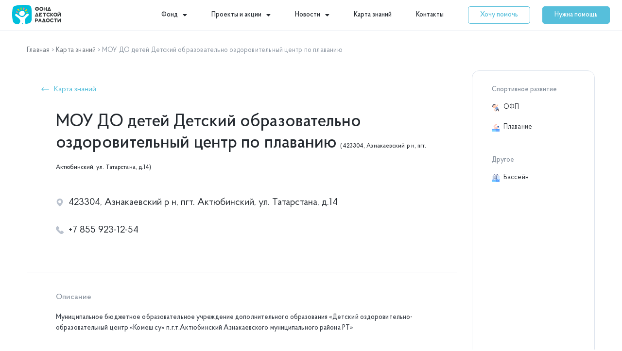

--- FILE ---
content_type: text/html; charset=UTF-8
request_url: https://fondradosti.ru/do/mou-do-detej-detskij-obrazovatelno-ozdorovitelnyj-czentr-po-plavaniyu/
body_size: 59358
content:
<!DOCTYPE html>
<html lang="ru-RU">
<head>
<meta charset="UTF-8">
<meta name="viewport" content="width=device-width, initial-scale=1">
<link rel="profile" href="https://gmpg.org/xfn/11"> 
<meta name='robots' content='index, follow, max-image-preview:large, max-snippet:-1, max-video-preview:-1' />
<!-- This site is optimized with the Yoast SEO plugin v20.7 - https://yoast.com/wordpress/plugins/seo/ -->
<title>МОУ ДО детей Детский образовательно оздоровительный центр по плаванию (423304, Азнакаевский р н, пгт. Актюбинский, ул. Татарстана, д.14) - Карта знаний</title>
<meta name="description" content="Карточка организации дошкольного образования - МОУ ДО детей Детский образовательно оздоровительный центр по плаванию по адресу: 423304, Азнакаевский р н, пгт. Актюбинский, ул. Татарстана, д.14. Данное учреждение предоставляет бесплатные услуги по следующим направлениям: ОФП, Плавание Бассейн." />
<link rel="canonical" href="https://fondradosti.ru/do/" />
<meta property="og:locale" content="ru_RU" />
<meta property="og:type" content="article" />
<meta property="og:title" content="МОУ ДО детей Детский образовательно оздоровительный центр по плаванию (423304, Азнакаевский р н, пгт. Актюбинский, ул. Татарстана, д.14) - Карта знаний" />
<meta property="og:description" content="Карточка организации дошкольного образования - МОУ ДО детей Детский образовательно оздоровительный центр по плаванию по адресу: 423304, Азнакаевский р н, пгт. Актюбинский, ул. Татарстана, д.14. Данное учреждение предоставляет бесплатные услуги по следующим направлениям: ОФП, Плавание Бассейн." />
<meta property="og:url" content="https://fondradosti.ru/do/mou-do-detej-detskij-obrazovatelno-ozdorovitelnyj-czentr-po-plavaniyu/" />
<meta property="og:site_name" content="Фонд Детской Радости" />
<meta property="article:modified_time" content="2021-03-17T14:33:06+00:00" />
<meta property="og:image" content="https://fondradosti.ru/wp-content/uploads/2020/12/1024x512.jpg" />
<meta property="og:image:width" content="1024" />
<meta property="og:image:height" content="512" />
<meta property="og:image:type" content="image/jpeg" />
<meta name="twitter:card" content="summary_large_image" />
<script type="application/ld+json" class="yoast-schema-graph">{"@context":"https://schema.org","@graph":[{"@type":"WebPage","@id":"https://fondradosti.ru/do/mou-do-detej-detskij-obrazovatelno-ozdorovitelnyj-czentr-po-plavaniyu/","url":"https://fondradosti.ru/do/mou-do-detej-detskij-obrazovatelno-ozdorovitelnyj-czentr-po-plavaniyu/","name":"МОУ ДО детей Детский образовательно оздоровительный центр по плаванию (423304, Азнакаевский р н, пгт. Актюбинский, ул. Татарстана, д.14) - Карта знаний","isPartOf":{"@id":"https://fondradosti.ru/#website"},"primaryImageOfPage":{"@id":"https://fondradosti.ru/do/mou-do-detej-detskij-obrazovatelno-ozdorovitelnyj-czentr-po-plavaniyu/#primaryimage"},"image":{"@id":"https://fondradosti.ru/do/mou-do-detej-detskij-obrazovatelno-ozdorovitelnyj-czentr-po-plavaniyu/#primaryimage"},"thumbnailUrl":"https://fondradosti.ru/wp-content/uploads/2020/12/1024x512.jpg","datePublished":"2020-12-25T01:17:28+00:00","dateModified":"2021-03-17T14:33:06+00:00","description":"Карточка организации дошкольного образования - МОУ ДО детей Детский образовательно оздоровительный центр по плаванию по адресу: 423304, Азнакаевский р н, пгт. Актюбинский, ул. Татарстана, д.14. Данное учреждение предоставляет бесплатные услуги по следующим направлениям: ОФП, Плавание Бассейн.","breadcrumb":{"@id":"https://fondradosti.ru/do/mou-do-detej-detskij-obrazovatelno-ozdorovitelnyj-czentr-po-plavaniyu/#breadcrumb"},"inLanguage":"ru-RU","potentialAction":[{"@type":"ReadAction","target":["https://fondradosti.ru/do/mou-do-detej-detskij-obrazovatelno-ozdorovitelnyj-czentr-po-plavaniyu/"]}]},{"@type":"ImageObject","inLanguage":"ru-RU","@id":"https://fondradosti.ru/do/mou-do-detej-detskij-obrazovatelno-ozdorovitelnyj-czentr-po-plavaniyu/#primaryimage","url":"https://fondradosti.ru/wp-content/uploads/2020/12/1024x512.jpg","contentUrl":"https://fondradosti.ru/wp-content/uploads/2020/12/1024x512.jpg","width":1024,"height":512},{"@type":"BreadcrumbList","@id":"https://fondradosti.ru/do/mou-do-detej-detskij-obrazovatelno-ozdorovitelnyj-czentr-po-plavaniyu/#breadcrumb","itemListElement":[{"@type":"ListItem","position":1,"name":"Главная","item":"https://fondradosti.ru/"},{"@type":"ListItem","position":2,"name":"Карта знаний","item":"https://fondradosti.ru/do/"},{"@type":"ListItem","position":3,"name":"МОУ ДО детей Детский образовательно оздоровительный центр по плаванию"}]},{"@type":"WebSite","@id":"https://fondradosti.ru/#website","url":"https://fondradosti.ru/","name":"Фонд Детской Радости","description":"","publisher":{"@id":"https://fondradosti.ru/#organization"},"potentialAction":[{"@type":"SearchAction","target":{"@type":"EntryPoint","urlTemplate":"https://fondradosti.ru/?s={search_term_string}"},"query-input":"required name=search_term_string"}],"inLanguage":"ru-RU"},{"@type":"Organization","@id":"https://fondradosti.ru/#organization","name":"Фонд Детской Радости","url":"https://fondradosti.ru/","logo":{"@type":"ImageObject","inLanguage":"ru-RU","@id":"https://fondradosti.ru/#/schema/logo/image/","url":"https://fondradosti.ru/wp-content/uploads/2020/11/fnd-logo-new.svg","contentUrl":"https://fondradosti.ru/wp-content/uploads/2020/11/fnd-logo-new.svg","width":100,"height":40,"caption":"Фонд Детской Радости"},"image":{"@id":"https://fondradosti.ru/#/schema/logo/image/"}}]}</script>
<!-- / Yoast SEO plugin. -->
<link rel='dns-prefetch' href='//api-maps.yandex.ru' />
<link rel='preconnect' href='//api-maps.yandex.ru' />
<link rel="alternate" type="application/rss+xml" title="Фонд Детской Радости &raquo; Лента" href="https://fondradosti.ru/feed/" />
<link rel="alternate" type="application/rss+xml" title="Фонд Детской Радости &raquo; Лента комментариев" href="https://fondradosti.ru/comments/feed/" />
<script>
window._wpemojiSettings = {"baseUrl":"https:\/\/s.w.org\/images\/core\/emoji\/14.0.0\/72x72\/","ext":".png","svgUrl":"https:\/\/s.w.org\/images\/core\/emoji\/14.0.0\/svg\/","svgExt":".svg","source":{"concatemoji":"https:\/\/fondradosti.ru\/wp-includes\/js\/wp-emoji-release.min.js?ver=6.2.2"}};
/*! This file is auto-generated */
!function(e,a,t){var n,r,o,i=a.createElement("canvas"),p=i.getContext&&i.getContext("2d");function s(e,t){p.clearRect(0,0,i.width,i.height),p.fillText(e,0,0);e=i.toDataURL();return p.clearRect(0,0,i.width,i.height),p.fillText(t,0,0),e===i.toDataURL()}function c(e){var t=a.createElement("script");t.src=e,t.defer=t.type="text/javascript",a.getElementsByTagName("head")[0].appendChild(t)}for(o=Array("flag","emoji"),t.supports={everything:!0,everythingExceptFlag:!0},r=0;r<o.length;r++)t.supports[o[r]]=function(e){if(p&&p.fillText)switch(p.textBaseline="top",p.font="600 32px Arial",e){case"flag":return s("\ud83c\udff3\ufe0f\u200d\u26a7\ufe0f","\ud83c\udff3\ufe0f\u200b\u26a7\ufe0f")?!1:!s("\ud83c\uddfa\ud83c\uddf3","\ud83c\uddfa\u200b\ud83c\uddf3")&&!s("\ud83c\udff4\udb40\udc67\udb40\udc62\udb40\udc65\udb40\udc6e\udb40\udc67\udb40\udc7f","\ud83c\udff4\u200b\udb40\udc67\u200b\udb40\udc62\u200b\udb40\udc65\u200b\udb40\udc6e\u200b\udb40\udc67\u200b\udb40\udc7f");case"emoji":return!s("\ud83e\udef1\ud83c\udffb\u200d\ud83e\udef2\ud83c\udfff","\ud83e\udef1\ud83c\udffb\u200b\ud83e\udef2\ud83c\udfff")}return!1}(o[r]),t.supports.everything=t.supports.everything&&t.supports[o[r]],"flag"!==o[r]&&(t.supports.everythingExceptFlag=t.supports.everythingExceptFlag&&t.supports[o[r]]);t.supports.everythingExceptFlag=t.supports.everythingExceptFlag&&!t.supports.flag,t.DOMReady=!1,t.readyCallback=function(){t.DOMReady=!0},t.supports.everything||(n=function(){t.readyCallback()},a.addEventListener?(a.addEventListener("DOMContentLoaded",n,!1),e.addEventListener("load",n,!1)):(e.attachEvent("onload",n),a.attachEvent("onreadystatechange",function(){"complete"===a.readyState&&t.readyCallback()})),(e=t.source||{}).concatemoji?c(e.concatemoji):e.wpemoji&&e.twemoji&&(c(e.twemoji),c(e.wpemoji)))}(window,document,window._wpemojiSettings);
</script>
<style>
img.wp-smiley,
img.emoji {
display: inline !important;
border: none !important;
box-shadow: none !important;
height: 1em !important;
width: 1em !important;
margin: 0 0.07em !important;
vertical-align: -0.1em !important;
background: none !important;
padding: 0 !important;
}
</style>
<!-- <link rel='stylesheet' id='astra-theme-css-css' href='https://fondradosti.ru/wp-content/themes/astra/assets/css/minified/style.min.css?ver=4.1.5' media='all' /> -->
<link rel="stylesheet" type="text/css" href="//fondradosti.ru/wp-content/cache/wpfc-minified/f5u0ok18/80sxp.css" media="all"/>
<style id='astra-theme-css-inline-css'>
.ast-no-sidebar .entry-content .alignfull {margin-left: calc( -50vw + 50%);margin-right: calc( -50vw + 50%);max-width: 100vw;width: 100vw;}.ast-no-sidebar .entry-content .alignwide {margin-left: calc(-41vw + 50%);margin-right: calc(-41vw + 50%);max-width: unset;width: unset;}.ast-no-sidebar .entry-content .alignfull .alignfull,.ast-no-sidebar .entry-content .alignfull .alignwide,.ast-no-sidebar .entry-content .alignwide .alignfull,.ast-no-sidebar .entry-content .alignwide .alignwide,.ast-no-sidebar .entry-content .wp-block-column .alignfull,.ast-no-sidebar .entry-content .wp-block-column .alignwide{width: 100%;margin-left: auto;margin-right: auto;}.wp-block-gallery,.blocks-gallery-grid {margin: 0;}.wp-block-separator {max-width: 100px;}.wp-block-separator.is-style-wide,.wp-block-separator.is-style-dots {max-width: none;}.entry-content .has-2-columns .wp-block-column:first-child {padding-right: 10px;}.entry-content .has-2-columns .wp-block-column:last-child {padding-left: 10px;}@media (max-width: 782px) {.entry-content .wp-block-columns .wp-block-column {flex-basis: 100%;}.entry-content .has-2-columns .wp-block-column:first-child {padding-right: 0;}.entry-content .has-2-columns .wp-block-column:last-child {padding-left: 0;}}body .entry-content .wp-block-latest-posts {margin-left: 0;}body .entry-content .wp-block-latest-posts li {list-style: none;}.ast-no-sidebar .ast-container .entry-content .wp-block-latest-posts {margin-left: 0;}.ast-header-break-point .entry-content .alignwide {margin-left: auto;margin-right: auto;}.entry-content .blocks-gallery-item img {margin-bottom: auto;}.wp-block-pullquote {border-top: 4px solid #555d66;border-bottom: 4px solid #555d66;color: #40464d;}:root{--ast-container-default-xlg-padding:6.67em;--ast-container-default-lg-padding:5.67em;--ast-container-default-slg-padding:4.34em;--ast-container-default-md-padding:3.34em;--ast-container-default-sm-padding:6.67em;--ast-container-default-xs-padding:2.4em;--ast-container-default-xxs-padding:1.4em;--ast-code-block-background:#EEEEEE;--ast-comment-inputs-background:#FAFAFA;}html{font-size:93.75%;}a,.page-title{color:#56bfdb;}a:hover,a:focus{color:#56bfdb;}body,button,input,select,textarea,.ast-button,.ast-custom-button{font-family:-apple-system,BlinkMacSystemFont,Segoe UI,Roboto,Oxygen-Sans,Ubuntu,Cantarell,Helvetica Neue,sans-serif;font-weight:inherit;font-size:15px;font-size:1rem;line-height:1.6em;}blockquote{color:var(--ast-global-color-3);}p,.entry-content p{margin-bottom:0.5em;}.site-title{font-size:35px;font-size:2.3333333333333rem;display:block;}.site-header .site-description{font-size:15px;font-size:1rem;display:none;}.entry-title{font-size:30px;font-size:2rem;}h1,.entry-content h1{font-size:40px;font-size:2.6666666666667rem;line-height:1.4em;}h2,.entry-content h2{font-size:30px;font-size:2rem;line-height:1.25em;}h3,.entry-content h3{font-size:25px;font-size:1.6666666666667rem;line-height:1.2em;}h4,.entry-content h4{font-size:20px;font-size:1.3333333333333rem;line-height:1.2em;}h5,.entry-content h5{font-size:18px;font-size:1.2rem;line-height:1.2em;}h6,.entry-content h6{font-size:15px;font-size:1rem;line-height:1.25em;}::selection{background-color:var(--ast-global-color-0);color:#ffffff;}body,h1,.entry-title a,.entry-content h1,h2,.entry-content h2,h3,.entry-content h3,h4,.entry-content h4,h5,.entry-content h5,h6,.entry-content h6{color:var(--ast-global-color-3);}.tagcloud a:hover,.tagcloud a:focus,.tagcloud a.current-item{color:#000000;border-color:#56bfdb;background-color:#56bfdb;}input:focus,input[type="text"]:focus,input[type="email"]:focus,input[type="url"]:focus,input[type="password"]:focus,input[type="reset"]:focus,input[type="search"]:focus,textarea:focus{border-color:#56bfdb;}input[type="radio"]:checked,input[type=reset],input[type="checkbox"]:checked,input[type="checkbox"]:hover:checked,input[type="checkbox"]:focus:checked,input[type=range]::-webkit-slider-thumb{border-color:#56bfdb;background-color:#56bfdb;box-shadow:none;}.site-footer a:hover + .post-count,.site-footer a:focus + .post-count{background:#56bfdb;border-color:#56bfdb;}.single .nav-links .nav-previous,.single .nav-links .nav-next{color:#56bfdb;}.entry-meta,.entry-meta *{line-height:1.45;color:#56bfdb;}.entry-meta a:hover,.entry-meta a:hover *,.entry-meta a:focus,.entry-meta a:focus *,.page-links > .page-link,.page-links .page-link:hover,.post-navigation a:hover{color:#56bfdb;}#cat option,.secondary .calendar_wrap thead a,.secondary .calendar_wrap thead a:visited{color:#56bfdb;}.secondary .calendar_wrap #today,.ast-progress-val span{background:#56bfdb;}.secondary a:hover + .post-count,.secondary a:focus + .post-count{background:#56bfdb;border-color:#56bfdb;}.calendar_wrap #today > a{color:#000000;}.page-links .page-link,.single .post-navigation a{color:#56bfdb;}.widget-title{font-size:21px;font-size:1.4rem;color:var(--ast-global-color-3);}a:focus-visible,.ast-menu-toggle:focus-visible,.site .skip-link:focus-visible,.wp-block-loginout input:focus-visible,.wp-block-search.wp-block-search__button-inside .wp-block-search__inside-wrapper,.ast-header-navigation-arrow:focus-visible{outline-style:dotted;outline-color:inherit;outline-width:thin;border-color:transparent;}input:focus,input[type="text"]:focus,input[type="email"]:focus,input[type="url"]:focus,input[type="password"]:focus,input[type="reset"]:focus,input[type="search"]:focus,textarea:focus,.wp-block-search__input:focus,[data-section="section-header-mobile-trigger"] .ast-button-wrap .ast-mobile-menu-trigger-minimal:focus,.ast-mobile-popup-drawer.active .menu-toggle-close:focus,.woocommerce-ordering select.orderby:focus,#ast-scroll-top:focus,.woocommerce a.add_to_cart_button:focus,.woocommerce .button.single_add_to_cart_button:focus{border-style:dotted;border-color:inherit;border-width:thin;outline-color:transparent;}.main-header-menu .menu-link,.ast-header-custom-item a{color:var(--ast-global-color-3);}.main-header-menu .menu-item:hover > .menu-link,.main-header-menu .menu-item:hover > .ast-menu-toggle,.main-header-menu .ast-masthead-custom-menu-items a:hover,.main-header-menu .menu-item.focus > .menu-link,.main-header-menu .menu-item.focus > .ast-menu-toggle,.main-header-menu .current-menu-item > .menu-link,.main-header-menu .current-menu-ancestor > .menu-link,.main-header-menu .current-menu-item > .ast-menu-toggle,.main-header-menu .current-menu-ancestor > .ast-menu-toggle{color:#56bfdb;}.header-main-layout-3 .ast-main-header-bar-alignment{margin-right:auto;}.header-main-layout-2 .site-header-section-left .ast-site-identity{text-align:left;}.ast-logo-title-inline .site-logo-img{padding-right:1em;}.site-logo-img img{ transition:all 0.2s linear;}.ast-header-break-point .ast-mobile-menu-buttons-minimal.menu-toggle{background:transparent;color:var(--ast-global-color-0);}.ast-header-break-point .ast-mobile-menu-buttons-outline.menu-toggle{background:transparent;border:1px solid var(--ast-global-color-0);color:var(--ast-global-color-0);}.ast-header-break-point .ast-mobile-menu-buttons-fill.menu-toggle{background:var(--ast-global-color-0);}.ast-page-builder-template .hentry {margin: 0;}.ast-page-builder-template .site-content > .ast-container {max-width: 100%;padding: 0;}.ast-page-builder-template .site-content #primary {padding: 0;margin: 0;}.ast-page-builder-template .no-results {text-align: center;margin: 4em auto;}.ast-page-builder-template .ast-pagination {padding: 2em;}.ast-page-builder-template .entry-header.ast-no-title.ast-no-thumbnail {margin-top: 0;}.ast-page-builder-template .entry-header.ast-header-without-markup {margin-top: 0;margin-bottom: 0;}.ast-page-builder-template .entry-header.ast-no-title.ast-no-meta {margin-bottom: 0;}.ast-page-builder-template.single .post-navigation {padding-bottom: 2em;}.ast-page-builder-template.single-post .site-content > .ast-container {max-width: 100%;}.ast-page-builder-template .entry-header {margin-top: 4em;margin-left: auto;margin-right: auto;padding-left: 20px;padding-right: 20px;}.single.ast-page-builder-template .entry-header {padding-left: 20px;padding-right: 20px;}.ast-page-builder-template .ast-archive-description {margin: 4em auto 0;padding-left: 20px;padding-right: 20px;}.ast-page-builder-template.ast-no-sidebar .entry-content .alignwide {margin-left: 0;margin-right: 0;}.footer-adv .footer-adv-overlay{border-top-style:solid;border-top-color:#7a7a7a;}.wp-block-buttons.aligncenter{justify-content:center;}@media (max-width:921px){.ast-theme-transparent-header #primary,.ast-theme-transparent-header #secondary{padding:0;}}.ast-plain-container.ast-no-sidebar #primary{margin-top:0;margin-bottom:0;}@media (min-width:1200px){.wp-block-group .has-background{padding:20px;}}@media (min-width:1200px){.ast-no-sidebar.ast-separate-container .entry-content .wp-block-group.alignwide,.ast-no-sidebar.ast-separate-container .entry-content .wp-block-cover.alignwide{margin-left:-20px;margin-right:-20px;padding-left:20px;padding-right:20px;}.ast-no-sidebar.ast-separate-container .entry-content .wp-block-cover.alignfull,.ast-no-sidebar.ast-separate-container .entry-content .wp-block-group.alignfull{margin-left:-6.67em;margin-right:-6.67em;padding-left:6.67em;padding-right:6.67em;}}@media (min-width:1200px){.wp-block-cover-image.alignwide .wp-block-cover__inner-container,.wp-block-cover.alignwide .wp-block-cover__inner-container,.wp-block-cover-image.alignfull .wp-block-cover__inner-container,.wp-block-cover.alignfull .wp-block-cover__inner-container{width:100%;}}.wp-block-columns{margin-bottom:unset;}.wp-block-image.size-full{margin:2rem 0;}.wp-block-separator.has-background{padding:0;}.wp-block-gallery{margin-bottom:1.6em;}.wp-block-group{padding-top:4em;padding-bottom:4em;}.wp-block-group__inner-container .wp-block-columns:last-child,.wp-block-group__inner-container :last-child,.wp-block-table table{margin-bottom:0;}.blocks-gallery-grid{width:100%;}.wp-block-navigation-link__content{padding:5px 0;}.wp-block-group .wp-block-group .has-text-align-center,.wp-block-group .wp-block-column .has-text-align-center{max-width:100%;}.has-text-align-center{margin:0 auto;}@media (min-width:1200px){.wp-block-cover__inner-container,.alignwide .wp-block-group__inner-container,.alignfull .wp-block-group__inner-container{max-width:1200px;margin:0 auto;}.wp-block-group.alignnone,.wp-block-group.aligncenter,.wp-block-group.alignleft,.wp-block-group.alignright,.wp-block-group.alignwide,.wp-block-columns.alignwide{margin:2rem 0 1rem 0;}}@media (max-width:1200px){.wp-block-group{padding:3em;}.wp-block-group .wp-block-group{padding:1.5em;}.wp-block-columns,.wp-block-column{margin:1rem 0;}}@media (min-width:921px){.wp-block-columns .wp-block-group{padding:2em;}}@media (max-width:544px){.wp-block-cover-image .wp-block-cover__inner-container,.wp-block-cover .wp-block-cover__inner-container{width:unset;}.wp-block-cover,.wp-block-cover-image{padding:2em 0;}.wp-block-group,.wp-block-cover{padding:2em;}.wp-block-media-text__media img,.wp-block-media-text__media video{width:unset;max-width:100%;}.wp-block-media-text.has-background .wp-block-media-text__content{padding:1em;}.wp-block-media-text .wp-block-media-text__content{padding:3em 2em;}}.wp-block-image.aligncenter{margin-left:auto;margin-right:auto;}.wp-block-table.aligncenter{margin-left:auto;margin-right:auto;}@media (max-width:921px){.ast-separate-container #primary,.ast-separate-container #secondary{padding:1.5em 0;}#primary,#secondary{padding:1.5em 0;margin:0;}.ast-left-sidebar #content > .ast-container{display:flex;flex-direction:column-reverse;width:100%;}.ast-separate-container .ast-article-post,.ast-separate-container .ast-article-single{padding:1.5em 2.14em;}.ast-author-box img.avatar{margin:20px 0 0 0;}}@media (min-width:922px){.ast-separate-container.ast-right-sidebar #primary,.ast-separate-container.ast-left-sidebar #primary{border:0;}.search-no-results.ast-separate-container #primary{margin-bottom:4em;}}.elementor-button-wrapper .elementor-button{border-style:solid;text-decoration:none;border-top-width:0;border-right-width:0;border-left-width:0;border-bottom-width:0;}body .elementor-button.elementor-size-sm,body .elementor-button.elementor-size-xs,body .elementor-button.elementor-size-md,body .elementor-button.elementor-size-lg,body .elementor-button.elementor-size-xl,body .elementor-button{padding-top:10px;padding-right:40px;padding-bottom:10px;padding-left:40px;}.elementor-button-wrapper .elementor-button{border-color:var(--ast-global-color-0);background-color:var(--ast-global-color-0);}.elementor-button-wrapper .elementor-button:hover,.elementor-button-wrapper .elementor-button:focus{color:#000000;background-color:#56bfdb;border-color:#56bfdb;}.wp-block-button .wp-block-button__link ,.elementor-button-wrapper .elementor-button,.elementor-button-wrapper .elementor-button:visited{color:#ffffff;}.wp-block-button .wp-block-button__link:hover,.wp-block-button .wp-block-button__link:focus{color:#000000;background-color:#56bfdb;border-color:#56bfdb;}.elementor-widget-heading h1.elementor-heading-title{line-height:1.4em;}.elementor-widget-heading h2.elementor-heading-title{line-height:1.25em;}.elementor-widget-heading h3.elementor-heading-title{line-height:1.2em;}.elementor-widget-heading h4.elementor-heading-title{line-height:1.2em;}.elementor-widget-heading h5.elementor-heading-title{line-height:1.2em;}.elementor-widget-heading h6.elementor-heading-title{line-height:1.25em;}.wp-block-button .wp-block-button__link{border-top-width:0;border-right-width:0;border-left-width:0;border-bottom-width:0;border-color:var(--ast-global-color-0);background-color:var(--ast-global-color-0);color:#ffffff;font-family:inherit;font-weight:inherit;line-height:1em;padding-top:10px;padding-right:40px;padding-bottom:10px;padding-left:40px;}.menu-toggle,button,.ast-button,.ast-custom-button,.button,input#submit,input[type="button"],input[type="submit"],input[type="reset"]{border-style:solid;border-top-width:0;border-right-width:0;border-left-width:0;border-bottom-width:0;color:#ffffff;border-color:var(--ast-global-color-0);background-color:var(--ast-global-color-0);padding-top:10px;padding-right:40px;padding-bottom:10px;padding-left:40px;font-family:inherit;font-weight:inherit;line-height:1em;}button:focus,.menu-toggle:hover,button:hover,.ast-button:hover,.ast-custom-button:hover .button:hover,.ast-custom-button:hover ,input[type=reset]:hover,input[type=reset]:focus,input#submit:hover,input#submit:focus,input[type="button"]:hover,input[type="button"]:focus,input[type="submit"]:hover,input[type="submit"]:focus{color:#000000;background-color:#56bfdb;border-color:#56bfdb;}@media (max-width:921px){.ast-mobile-header-stack .main-header-bar .ast-search-menu-icon{display:inline-block;}.ast-header-break-point.ast-header-custom-item-outside .ast-mobile-header-stack .main-header-bar .ast-search-icon{margin:0;}.ast-comment-avatar-wrap img{max-width:2.5em;}.ast-separate-container .ast-comment-list li.depth-1{padding:1.5em 2.14em;}.ast-separate-container .comment-respond{padding:2em 2.14em;}.ast-comment-meta{padding:0 1.8888em 1.3333em;}}@media (min-width:544px){.ast-container{max-width:100%;}}@media (max-width:544px){.ast-separate-container .ast-article-post,.ast-separate-container .ast-article-single,.ast-separate-container .comments-title,.ast-separate-container .ast-archive-description{padding:1.5em 1em;}.ast-separate-container #content .ast-container{padding-left:0.54em;padding-right:0.54em;}.ast-separate-container .ast-comment-list li.depth-1{padding:1.5em 1em;margin-bottom:1.5em;}.ast-separate-container .ast-comment-list .bypostauthor{padding:.5em;}.ast-search-menu-icon.ast-dropdown-active .search-field{width:170px;}.site-branding img,.site-header .site-logo-img .custom-logo-link img{max-width:100%;}}body,.ast-separate-container{background-color:#ffffff;;background-image:none;;}.ast-no-sidebar.ast-separate-container .entry-content .alignfull {margin-left: -6.67em;margin-right: -6.67em;width: auto;}@media (max-width: 1200px) {.ast-no-sidebar.ast-separate-container .entry-content .alignfull {margin-left: -2.4em;margin-right: -2.4em;}}@media (max-width: 768px) {.ast-no-sidebar.ast-separate-container .entry-content .alignfull {margin-left: -2.14em;margin-right: -2.14em;}}@media (max-width: 544px) {.ast-no-sidebar.ast-separate-container .entry-content .alignfull {margin-left: -1em;margin-right: -1em;}}.ast-no-sidebar.ast-separate-container .entry-content .alignwide {margin-left: -20px;margin-right: -20px;}.ast-no-sidebar.ast-separate-container .entry-content .wp-block-column .alignfull,.ast-no-sidebar.ast-separate-container .entry-content .wp-block-column .alignwide {margin-left: auto;margin-right: auto;width: 100%;}@media (max-width:921px){.site-title{display:block;}.site-header .site-description{display:none;}.entry-title{font-size:30px;}h1,.entry-content h1{font-size:30px;}h2,.entry-content h2{font-size:25px;}h3,.entry-content h3{font-size:20px;}}@media (max-width:544px){.site-title{display:block;}.site-header .site-description{display:none;}.entry-title{font-size:30px;}h1,.entry-content h1{font-size:30px;}h2,.entry-content h2{font-size:25px;}h3,.entry-content h3{font-size:20px;}}@media (max-width:921px){html{font-size:85.5%;}}@media (max-width:544px){html{font-size:85.5%;}}@media (min-width:922px){.ast-container{max-width:1240px;}}@font-face {font-family: "Astra";src: url(https://fondradosti.ru/wp-content/themes/astra/assets/fonts/astra.woff) format("woff"),url(https://fondradosti.ru/wp-content/themes/astra/assets/fonts/astra.ttf) format("truetype"),url(https://fondradosti.ru/wp-content/themes/astra/assets/fonts/astra.svg#astra) format("svg");font-weight: normal;font-style: normal;font-display: fallback;}@media (max-width:921px) {.main-header-bar .main-header-bar-navigation{display:none;}}.ast-desktop .main-header-menu.submenu-with-border .sub-menu,.ast-desktop .main-header-menu.submenu-with-border .astra-full-megamenu-wrapper{border-color:var(--ast-global-color-0);}.ast-desktop .main-header-menu.submenu-with-border .sub-menu{border-top-width:2px;border-right-width:0px;border-left-width:0px;border-bottom-width:0px;border-style:solid;}.ast-desktop .main-header-menu.submenu-with-border .sub-menu .sub-menu{top:-2px;}.ast-desktop .main-header-menu.submenu-with-border .sub-menu .menu-link,.ast-desktop .main-header-menu.submenu-with-border .children .menu-link{border-bottom-width:0px;border-style:solid;border-color:#eaeaea;}@media (min-width:922px){.main-header-menu .sub-menu .menu-item.ast-left-align-sub-menu:hover > .sub-menu,.main-header-menu .sub-menu .menu-item.ast-left-align-sub-menu.focus > .sub-menu{margin-left:-0px;}}.ast-small-footer{border-top-style:solid;border-top-width:1px;border-top-color:#7a7a7a;}.ast-small-footer-wrap{text-align:center;}.ast-header-break-point.ast-header-custom-item-inside .main-header-bar .main-header-bar-navigation .ast-search-icon {display: none;}.ast-header-break-point.ast-header-custom-item-inside .main-header-bar .ast-search-menu-icon .search-form {padding: 0;display: block;overflow: hidden;}.ast-header-break-point .ast-header-custom-item .widget:last-child {margin-bottom: 1em;}.ast-header-custom-item .widget {margin: 0.5em;display: inline-block;vertical-align: middle;}.ast-header-custom-item .widget p {margin-bottom: 0;}.ast-header-custom-item .widget li {width: auto;}.ast-header-custom-item-inside .button-custom-menu-item .menu-link {display: none;}.ast-header-custom-item-inside.ast-header-break-point .button-custom-menu-item .ast-custom-button-link {display: none;}.ast-header-custom-item-inside.ast-header-break-point .button-custom-menu-item .menu-link {display: block;}.ast-header-break-point.ast-header-custom-item-outside .main-header-bar .ast-search-icon {margin-right: 1em;}.ast-header-break-point.ast-header-custom-item-inside .main-header-bar .ast-search-menu-icon .search-field,.ast-header-break-point.ast-header-custom-item-inside .main-header-bar .ast-search-menu-icon.ast-inline-search .search-field {width: 100%;padding-right: 5.5em;}.ast-header-break-point.ast-header-custom-item-inside .main-header-bar .ast-search-menu-icon .search-submit {display: block;position: absolute;height: 100%;top: 0;right: 0;padding: 0 1em;border-radius: 0;}.ast-header-break-point .ast-header-custom-item .ast-masthead-custom-menu-items {padding-left: 20px;padding-right: 20px;margin-bottom: 1em;margin-top: 1em;}.ast-header-custom-item-inside.ast-header-break-point .button-custom-menu-item {padding-left: 0;padding-right: 0;margin-top: 0;margin-bottom: 0;}.astra-icon-down_arrow::after {content: "\e900";font-family: Astra;}.astra-icon-close::after {content: "\e5cd";font-family: Astra;}.astra-icon-drag_handle::after {content: "\e25d";font-family: Astra;}.astra-icon-format_align_justify::after {content: "\e235";font-family: Astra;}.astra-icon-menu::after {content: "\e5d2";font-family: Astra;}.astra-icon-reorder::after {content: "\e8fe";font-family: Astra;}.astra-icon-search::after {content: "\e8b6";font-family: Astra;}.astra-icon-zoom_in::after {content: "\e56b";font-family: Astra;}.astra-icon-check-circle::after {content: "\e901";font-family: Astra;}.astra-icon-shopping-cart::after {content: "\f07a";font-family: Astra;}.astra-icon-shopping-bag::after {content: "\f290";font-family: Astra;}.astra-icon-shopping-basket::after {content: "\f291";font-family: Astra;}.astra-icon-circle-o::after {content: "\e903";font-family: Astra;}.astra-icon-certificate::after {content: "\e902";font-family: Astra;}blockquote {padding: 1.2em;}:root .has-ast-global-color-0-color{color:var(--ast-global-color-0);}:root .has-ast-global-color-0-background-color{background-color:var(--ast-global-color-0);}:root .wp-block-button .has-ast-global-color-0-color{color:var(--ast-global-color-0);}:root .wp-block-button .has-ast-global-color-0-background-color{background-color:var(--ast-global-color-0);}:root .has-ast-global-color-1-color{color:var(--ast-global-color-1);}:root .has-ast-global-color-1-background-color{background-color:var(--ast-global-color-1);}:root .wp-block-button .has-ast-global-color-1-color{color:var(--ast-global-color-1);}:root .wp-block-button .has-ast-global-color-1-background-color{background-color:var(--ast-global-color-1);}:root .has-ast-global-color-2-color{color:var(--ast-global-color-2);}:root .has-ast-global-color-2-background-color{background-color:var(--ast-global-color-2);}:root .wp-block-button .has-ast-global-color-2-color{color:var(--ast-global-color-2);}:root .wp-block-button .has-ast-global-color-2-background-color{background-color:var(--ast-global-color-2);}:root .has-ast-global-color-3-color{color:var(--ast-global-color-3);}:root .has-ast-global-color-3-background-color{background-color:var(--ast-global-color-3);}:root .wp-block-button .has-ast-global-color-3-color{color:var(--ast-global-color-3);}:root .wp-block-button .has-ast-global-color-3-background-color{background-color:var(--ast-global-color-3);}:root .has-ast-global-color-4-color{color:var(--ast-global-color-4);}:root .has-ast-global-color-4-background-color{background-color:var(--ast-global-color-4);}:root .wp-block-button .has-ast-global-color-4-color{color:var(--ast-global-color-4);}:root .wp-block-button .has-ast-global-color-4-background-color{background-color:var(--ast-global-color-4);}:root .has-ast-global-color-5-color{color:var(--ast-global-color-5);}:root .has-ast-global-color-5-background-color{background-color:var(--ast-global-color-5);}:root .wp-block-button .has-ast-global-color-5-color{color:var(--ast-global-color-5);}:root .wp-block-button .has-ast-global-color-5-background-color{background-color:var(--ast-global-color-5);}:root .has-ast-global-color-6-color{color:var(--ast-global-color-6);}:root .has-ast-global-color-6-background-color{background-color:var(--ast-global-color-6);}:root .wp-block-button .has-ast-global-color-6-color{color:var(--ast-global-color-6);}:root .wp-block-button .has-ast-global-color-6-background-color{background-color:var(--ast-global-color-6);}:root .has-ast-global-color-7-color{color:var(--ast-global-color-7);}:root .has-ast-global-color-7-background-color{background-color:var(--ast-global-color-7);}:root .wp-block-button .has-ast-global-color-7-color{color:var(--ast-global-color-7);}:root .wp-block-button .has-ast-global-color-7-background-color{background-color:var(--ast-global-color-7);}:root .has-ast-global-color-8-color{color:var(--ast-global-color-8);}:root .has-ast-global-color-8-background-color{background-color:var(--ast-global-color-8);}:root .wp-block-button .has-ast-global-color-8-color{color:var(--ast-global-color-8);}:root .wp-block-button .has-ast-global-color-8-background-color{background-color:var(--ast-global-color-8);}:root{--ast-global-color-0:#0170B9;--ast-global-color-1:#3a3a3a;--ast-global-color-2:#3a3a3a;--ast-global-color-3:#4B4F58;--ast-global-color-4:#F5F5F5;--ast-global-color-5:#FFFFFF;--ast-global-color-6:#E5E5E5;--ast-global-color-7:#424242;--ast-global-color-8:#000000;}:root {--ast-border-color : #dddddd;}.ast-single-entry-banner {-js-display: flex;display: flex;flex-direction: column;justify-content: center;text-align: center;position: relative;background: #eeeeee;}.ast-single-entry-banner[data-banner-layout="layout-1"] {max-width: 1200px;background: inherit;padding: 20px 0;}.ast-single-entry-banner[data-banner-width-type="custom"] {margin: 0 auto;width: 100%;}.ast-single-entry-banner + .site-content .entry-header {margin-bottom: 0;}header.entry-header > *:not(:last-child){margin-bottom:10px;}.ast-archive-entry-banner {-js-display: flex;display: flex;flex-direction: column;justify-content: center;text-align: center;position: relative;background: #eeeeee;}.ast-archive-entry-banner[data-banner-width-type="custom"] {margin: 0 auto;width: 100%;}.ast-archive-entry-banner[data-banner-layout="layout-1"] {background: inherit;padding: 20px 0;text-align: left;}body.archive .ast-archive-description{max-width:1200px;width:100%;text-align:left;padding-top:3em;padding-right:3em;padding-bottom:3em;padding-left:3em;}body.archive .ast-archive-description .ast-archive-title,body.archive .ast-archive-description .ast-archive-title *{font-size:40px;font-size:2.6666666666667rem;}body.archive .ast-archive-description > *:not(:last-child){margin-bottom:10px;}@media (max-width:921px){body.archive .ast-archive-description{text-align:left;}}@media (max-width:544px){body.archive .ast-archive-description{text-align:left;}}.ast-breadcrumbs .trail-browse,.ast-breadcrumbs .trail-items,.ast-breadcrumbs .trail-items li{display:inline-block;margin:0;padding:0;border:none;background:inherit;text-indent:0;text-decoration:none;}.ast-breadcrumbs .trail-browse{font-size:inherit;font-style:inherit;font-weight:inherit;color:inherit;}.ast-breadcrumbs .trail-items{list-style:none;}.trail-items li::after{padding:0 0.3em;content:"\00bb";}.trail-items li:last-of-type::after{display:none;}h1,.entry-content h1,h2,.entry-content h2,h3,.entry-content h3,h4,.entry-content h4,h5,.entry-content h5,h6,.entry-content h6{color:var(--ast-global-color-2);}.elementor-template-full-width .ast-container{display:block;}@media (max-width:544px){.elementor-element .elementor-wc-products .woocommerce[class*="columns-"] ul.products li.product{width:auto;margin:0;}.elementor-element .woocommerce .woocommerce-result-count{float:none;}}.ast-header-break-point .main-header-bar{border-bottom-width:1px;}@media (min-width:922px){.main-header-bar{border-bottom-width:1px;}}.main-header-menu .menu-item, #astra-footer-menu .menu-item, .main-header-bar .ast-masthead-custom-menu-items{-js-display:flex;display:flex;-webkit-box-pack:center;-webkit-justify-content:center;-moz-box-pack:center;-ms-flex-pack:center;justify-content:center;-webkit-box-orient:vertical;-webkit-box-direction:normal;-webkit-flex-direction:column;-moz-box-orient:vertical;-moz-box-direction:normal;-ms-flex-direction:column;flex-direction:column;}.main-header-menu > .menu-item > .menu-link, #astra-footer-menu > .menu-item > .menu-link{height:100%;-webkit-box-align:center;-webkit-align-items:center;-moz-box-align:center;-ms-flex-align:center;align-items:center;-js-display:flex;display:flex;}.ast-primary-menu-disabled .main-header-bar .ast-masthead-custom-menu-items{flex:unset;}.main-header-menu .sub-menu .menu-item.menu-item-has-children > .menu-link:after{position:absolute;right:1em;top:50%;transform:translate(0,-50%) rotate(270deg);}.ast-header-break-point .main-header-bar .main-header-bar-navigation .page_item_has_children > .ast-menu-toggle::before, .ast-header-break-point .main-header-bar .main-header-bar-navigation .menu-item-has-children > .ast-menu-toggle::before, .ast-mobile-popup-drawer .main-header-bar-navigation .menu-item-has-children>.ast-menu-toggle::before, .ast-header-break-point .ast-mobile-header-wrap .main-header-bar-navigation .menu-item-has-children > .ast-menu-toggle::before{font-weight:bold;content:"\e900";font-family:Astra;text-decoration:inherit;display:inline-block;}.ast-header-break-point .main-navigation ul.sub-menu .menu-item .menu-link:before{content:"\e900";font-family:Astra;font-size:.65em;text-decoration:inherit;display:inline-block;transform:translate(0, -2px) rotateZ(270deg);margin-right:5px;}.widget_search .search-form:after{font-family:Astra;font-size:1.2em;font-weight:normal;content:"\e8b6";position:absolute;top:50%;right:15px;transform:translate(0, -50%);}.astra-search-icon::before{content:"\e8b6";font-family:Astra;font-style:normal;font-weight:normal;text-decoration:inherit;text-align:center;-webkit-font-smoothing:antialiased;-moz-osx-font-smoothing:grayscale;z-index:3;}.main-header-bar .main-header-bar-navigation .page_item_has_children > a:after, .main-header-bar .main-header-bar-navigation .menu-item-has-children > a:after, .menu-item-has-children .ast-header-navigation-arrow:after{content:"\e900";display:inline-block;font-family:Astra;font-size:.6rem;font-weight:bold;text-rendering:auto;-webkit-font-smoothing:antialiased;-moz-osx-font-smoothing:grayscale;margin-left:10px;line-height:normal;}.menu-item-has-children .sub-menu .ast-header-navigation-arrow:after{margin-left:0;}.ast-mobile-popup-drawer .main-header-bar-navigation .ast-submenu-expanded>.ast-menu-toggle::before{transform:rotateX(180deg);}.ast-header-break-point .main-header-bar-navigation .menu-item-has-children > .menu-link:after{display:none;}.ast-separate-container .blog-layout-1, .ast-separate-container .blog-layout-2, .ast-separate-container .blog-layout-3{background-color:transparent;background-image:none;}.ast-separate-container .ast-article-post{background-color:var(--ast-global-color-5);;}@media (max-width:921px){.ast-separate-container .ast-article-post{background-color:var(--ast-global-color-5);;}}@media (max-width:544px){.ast-separate-container .ast-article-post{background-color:var(--ast-global-color-5);;}}.ast-separate-container .ast-article-single:not(.ast-related-post), .ast-separate-container .comments-area .comment-respond,.ast-separate-container .comments-area .ast-comment-list li, .ast-separate-container .ast-woocommerce-container, .ast-separate-container .error-404, .ast-separate-container .no-results, .single.ast-separate-container  .ast-author-meta, .ast-separate-container .related-posts-title-wrapper, .ast-separate-container.ast-two-container #secondary .widget,.ast-separate-container .comments-count-wrapper, .ast-box-layout.ast-plain-container .site-content,.ast-padded-layout.ast-plain-container .site-content, .ast-separate-container .comments-area .comments-title, .ast-narrow-container .site-content{background-color:var(--ast-global-color-5);;}@media (max-width:921px){.ast-separate-container .ast-article-single:not(.ast-related-post), .ast-separate-container .comments-area .comment-respond,.ast-separate-container .comments-area .ast-comment-list li, .ast-separate-container .ast-woocommerce-container, .ast-separate-container .error-404, .ast-separate-container .no-results, .single.ast-separate-container  .ast-author-meta, .ast-separate-container .related-posts-title-wrapper, .ast-separate-container.ast-two-container #secondary .widget,.ast-separate-container .comments-count-wrapper, .ast-box-layout.ast-plain-container .site-content,.ast-padded-layout.ast-plain-container .site-content, .ast-separate-container .comments-area .comments-title, .ast-narrow-container .site-content{background-color:var(--ast-global-color-5);;}}@media (max-width:544px){.ast-separate-container .ast-article-single:not(.ast-related-post), .ast-separate-container .comments-area .comment-respond,.ast-separate-container .comments-area .ast-comment-list li, .ast-separate-container .ast-woocommerce-container, .ast-separate-container .error-404, .ast-separate-container .no-results, .single.ast-separate-container  .ast-author-meta, .ast-separate-container .related-posts-title-wrapper, .ast-separate-container.ast-two-container #secondary .widget,.ast-separate-container .comments-count-wrapper, .ast-box-layout.ast-plain-container .site-content,.ast-padded-layout.ast-plain-container .site-content, .ast-separate-container .comments-area .comments-title, .ast-narrow-container .site-content{background-color:var(--ast-global-color-5);;}}:root{--e-global-color-astglobalcolor0:#0170B9;--e-global-color-astglobalcolor1:#3a3a3a;--e-global-color-astglobalcolor2:#3a3a3a;--e-global-color-astglobalcolor3:#4B4F58;--e-global-color-astglobalcolor4:#F5F5F5;--e-global-color-astglobalcolor5:#FFFFFF;--e-global-color-astglobalcolor6:#E5E5E5;--e-global-color-astglobalcolor7:#424242;--e-global-color-astglobalcolor8:#000000;}
</style>
<!-- <link rel='stylesheet' id='wp-block-library-css' href='https://fondradosti.ru/wp-includes/css/dist/block-library/style.min.css?ver=6.2.2' media='all' /> -->
<link rel="stylesheet" type="text/css" href="//fondradosti.ru/wp-content/cache/wpfc-minified/1nzc3808/80sxp.css" media="all"/>
<style id='safe-svg-svg-icon-style-inline-css'>
.safe-svg-cover .safe-svg-inside{display:inline-block;max-width:100%}.safe-svg-cover svg{height:100%;max-height:100%;max-width:100%;width:100%}
</style>
<style id='global-styles-inline-css'>
body{--wp--preset--color--black: #000000;--wp--preset--color--cyan-bluish-gray: #abb8c3;--wp--preset--color--white: #ffffff;--wp--preset--color--pale-pink: #f78da7;--wp--preset--color--vivid-red: #cf2e2e;--wp--preset--color--luminous-vivid-orange: #ff6900;--wp--preset--color--luminous-vivid-amber: #fcb900;--wp--preset--color--light-green-cyan: #7bdcb5;--wp--preset--color--vivid-green-cyan: #00d084;--wp--preset--color--pale-cyan-blue: #8ed1fc;--wp--preset--color--vivid-cyan-blue: #0693e3;--wp--preset--color--vivid-purple: #9b51e0;--wp--preset--color--ast-global-color-0: var(--ast-global-color-0);--wp--preset--color--ast-global-color-1: var(--ast-global-color-1);--wp--preset--color--ast-global-color-2: var(--ast-global-color-2);--wp--preset--color--ast-global-color-3: var(--ast-global-color-3);--wp--preset--color--ast-global-color-4: var(--ast-global-color-4);--wp--preset--color--ast-global-color-5: var(--ast-global-color-5);--wp--preset--color--ast-global-color-6: var(--ast-global-color-6);--wp--preset--color--ast-global-color-7: var(--ast-global-color-7);--wp--preset--color--ast-global-color-8: var(--ast-global-color-8);--wp--preset--gradient--vivid-cyan-blue-to-vivid-purple: linear-gradient(135deg,rgba(6,147,227,1) 0%,rgb(155,81,224) 100%);--wp--preset--gradient--light-green-cyan-to-vivid-green-cyan: linear-gradient(135deg,rgb(122,220,180) 0%,rgb(0,208,130) 100%);--wp--preset--gradient--luminous-vivid-amber-to-luminous-vivid-orange: linear-gradient(135deg,rgba(252,185,0,1) 0%,rgba(255,105,0,1) 100%);--wp--preset--gradient--luminous-vivid-orange-to-vivid-red: linear-gradient(135deg,rgba(255,105,0,1) 0%,rgb(207,46,46) 100%);--wp--preset--gradient--very-light-gray-to-cyan-bluish-gray: linear-gradient(135deg,rgb(238,238,238) 0%,rgb(169,184,195) 100%);--wp--preset--gradient--cool-to-warm-spectrum: linear-gradient(135deg,rgb(74,234,220) 0%,rgb(151,120,209) 20%,rgb(207,42,186) 40%,rgb(238,44,130) 60%,rgb(251,105,98) 80%,rgb(254,248,76) 100%);--wp--preset--gradient--blush-light-purple: linear-gradient(135deg,rgb(255,206,236) 0%,rgb(152,150,240) 100%);--wp--preset--gradient--blush-bordeaux: linear-gradient(135deg,rgb(254,205,165) 0%,rgb(254,45,45) 50%,rgb(107,0,62) 100%);--wp--preset--gradient--luminous-dusk: linear-gradient(135deg,rgb(255,203,112) 0%,rgb(199,81,192) 50%,rgb(65,88,208) 100%);--wp--preset--gradient--pale-ocean: linear-gradient(135deg,rgb(255,245,203) 0%,rgb(182,227,212) 50%,rgb(51,167,181) 100%);--wp--preset--gradient--electric-grass: linear-gradient(135deg,rgb(202,248,128) 0%,rgb(113,206,126) 100%);--wp--preset--gradient--midnight: linear-gradient(135deg,rgb(2,3,129) 0%,rgb(40,116,252) 100%);--wp--preset--duotone--dark-grayscale: url('#wp-duotone-dark-grayscale');--wp--preset--duotone--grayscale: url('#wp-duotone-grayscale');--wp--preset--duotone--purple-yellow: url('#wp-duotone-purple-yellow');--wp--preset--duotone--blue-red: url('#wp-duotone-blue-red');--wp--preset--duotone--midnight: url('#wp-duotone-midnight');--wp--preset--duotone--magenta-yellow: url('#wp-duotone-magenta-yellow');--wp--preset--duotone--purple-green: url('#wp-duotone-purple-green');--wp--preset--duotone--blue-orange: url('#wp-duotone-blue-orange');--wp--preset--font-size--small: 13px;--wp--preset--font-size--medium: 20px;--wp--preset--font-size--large: 36px;--wp--preset--font-size--x-large: 42px;--wp--preset--spacing--20: 0.44rem;--wp--preset--spacing--30: 0.67rem;--wp--preset--spacing--40: 1rem;--wp--preset--spacing--50: 1.5rem;--wp--preset--spacing--60: 2.25rem;--wp--preset--spacing--70: 3.38rem;--wp--preset--spacing--80: 5.06rem;--wp--preset--shadow--natural: 6px 6px 9px rgba(0, 0, 0, 0.2);--wp--preset--shadow--deep: 12px 12px 50px rgba(0, 0, 0, 0.4);--wp--preset--shadow--sharp: 6px 6px 0px rgba(0, 0, 0, 0.2);--wp--preset--shadow--outlined: 6px 6px 0px -3px rgba(255, 255, 255, 1), 6px 6px rgba(0, 0, 0, 1);--wp--preset--shadow--crisp: 6px 6px 0px rgba(0, 0, 0, 1);}body { margin: 0;--wp--style--global--content-size: var(--wp--custom--ast-content-width-size);--wp--style--global--wide-size: var(--wp--custom--ast-wide-width-size); }.wp-site-blocks > .alignleft { float: left; margin-right: 2em; }.wp-site-blocks > .alignright { float: right; margin-left: 2em; }.wp-site-blocks > .aligncenter { justify-content: center; margin-left: auto; margin-right: auto; }.wp-site-blocks > * { margin-block-start: 0; margin-block-end: 0; }.wp-site-blocks > * + * { margin-block-start: 24px; }body { --wp--style--block-gap: 24px; }body .is-layout-flow > *{margin-block-start: 0;margin-block-end: 0;}body .is-layout-flow > * + *{margin-block-start: 24px;margin-block-end: 0;}body .is-layout-constrained > *{margin-block-start: 0;margin-block-end: 0;}body .is-layout-constrained > * + *{margin-block-start: 24px;margin-block-end: 0;}body .is-layout-flex{gap: 24px;}body .is-layout-flow > .alignleft{float: left;margin-inline-start: 0;margin-inline-end: 2em;}body .is-layout-flow > .alignright{float: right;margin-inline-start: 2em;margin-inline-end: 0;}body .is-layout-flow > .aligncenter{margin-left: auto !important;margin-right: auto !important;}body .is-layout-constrained > .alignleft{float: left;margin-inline-start: 0;margin-inline-end: 2em;}body .is-layout-constrained > .alignright{float: right;margin-inline-start: 2em;margin-inline-end: 0;}body .is-layout-constrained > .aligncenter{margin-left: auto !important;margin-right: auto !important;}body .is-layout-constrained > :where(:not(.alignleft):not(.alignright):not(.alignfull)){max-width: var(--wp--style--global--content-size);margin-left: auto !important;margin-right: auto !important;}body .is-layout-constrained > .alignwide{max-width: var(--wp--style--global--wide-size);}body .is-layout-flex{display: flex;}body .is-layout-flex{flex-wrap: wrap;align-items: center;}body .is-layout-flex > *{margin: 0;}body{padding-top: 0px;padding-right: 0px;padding-bottom: 0px;padding-left: 0px;}a:where(:not(.wp-element-button)){text-decoration: none;}.wp-element-button, .wp-block-button__link{background-color: #32373c;border-width: 0;color: #fff;font-family: inherit;font-size: inherit;line-height: inherit;padding: calc(0.667em + 2px) calc(1.333em + 2px);text-decoration: none;}.has-black-color{color: var(--wp--preset--color--black) !important;}.has-cyan-bluish-gray-color{color: var(--wp--preset--color--cyan-bluish-gray) !important;}.has-white-color{color: var(--wp--preset--color--white) !important;}.has-pale-pink-color{color: var(--wp--preset--color--pale-pink) !important;}.has-vivid-red-color{color: var(--wp--preset--color--vivid-red) !important;}.has-luminous-vivid-orange-color{color: var(--wp--preset--color--luminous-vivid-orange) !important;}.has-luminous-vivid-amber-color{color: var(--wp--preset--color--luminous-vivid-amber) !important;}.has-light-green-cyan-color{color: var(--wp--preset--color--light-green-cyan) !important;}.has-vivid-green-cyan-color{color: var(--wp--preset--color--vivid-green-cyan) !important;}.has-pale-cyan-blue-color{color: var(--wp--preset--color--pale-cyan-blue) !important;}.has-vivid-cyan-blue-color{color: var(--wp--preset--color--vivid-cyan-blue) !important;}.has-vivid-purple-color{color: var(--wp--preset--color--vivid-purple) !important;}.has-ast-global-color-0-color{color: var(--wp--preset--color--ast-global-color-0) !important;}.has-ast-global-color-1-color{color: var(--wp--preset--color--ast-global-color-1) !important;}.has-ast-global-color-2-color{color: var(--wp--preset--color--ast-global-color-2) !important;}.has-ast-global-color-3-color{color: var(--wp--preset--color--ast-global-color-3) !important;}.has-ast-global-color-4-color{color: var(--wp--preset--color--ast-global-color-4) !important;}.has-ast-global-color-5-color{color: var(--wp--preset--color--ast-global-color-5) !important;}.has-ast-global-color-6-color{color: var(--wp--preset--color--ast-global-color-6) !important;}.has-ast-global-color-7-color{color: var(--wp--preset--color--ast-global-color-7) !important;}.has-ast-global-color-8-color{color: var(--wp--preset--color--ast-global-color-8) !important;}.has-black-background-color{background-color: var(--wp--preset--color--black) !important;}.has-cyan-bluish-gray-background-color{background-color: var(--wp--preset--color--cyan-bluish-gray) !important;}.has-white-background-color{background-color: var(--wp--preset--color--white) !important;}.has-pale-pink-background-color{background-color: var(--wp--preset--color--pale-pink) !important;}.has-vivid-red-background-color{background-color: var(--wp--preset--color--vivid-red) !important;}.has-luminous-vivid-orange-background-color{background-color: var(--wp--preset--color--luminous-vivid-orange) !important;}.has-luminous-vivid-amber-background-color{background-color: var(--wp--preset--color--luminous-vivid-amber) !important;}.has-light-green-cyan-background-color{background-color: var(--wp--preset--color--light-green-cyan) !important;}.has-vivid-green-cyan-background-color{background-color: var(--wp--preset--color--vivid-green-cyan) !important;}.has-pale-cyan-blue-background-color{background-color: var(--wp--preset--color--pale-cyan-blue) !important;}.has-vivid-cyan-blue-background-color{background-color: var(--wp--preset--color--vivid-cyan-blue) !important;}.has-vivid-purple-background-color{background-color: var(--wp--preset--color--vivid-purple) !important;}.has-ast-global-color-0-background-color{background-color: var(--wp--preset--color--ast-global-color-0) !important;}.has-ast-global-color-1-background-color{background-color: var(--wp--preset--color--ast-global-color-1) !important;}.has-ast-global-color-2-background-color{background-color: var(--wp--preset--color--ast-global-color-2) !important;}.has-ast-global-color-3-background-color{background-color: var(--wp--preset--color--ast-global-color-3) !important;}.has-ast-global-color-4-background-color{background-color: var(--wp--preset--color--ast-global-color-4) !important;}.has-ast-global-color-5-background-color{background-color: var(--wp--preset--color--ast-global-color-5) !important;}.has-ast-global-color-6-background-color{background-color: var(--wp--preset--color--ast-global-color-6) !important;}.has-ast-global-color-7-background-color{background-color: var(--wp--preset--color--ast-global-color-7) !important;}.has-ast-global-color-8-background-color{background-color: var(--wp--preset--color--ast-global-color-8) !important;}.has-black-border-color{border-color: var(--wp--preset--color--black) !important;}.has-cyan-bluish-gray-border-color{border-color: var(--wp--preset--color--cyan-bluish-gray) !important;}.has-white-border-color{border-color: var(--wp--preset--color--white) !important;}.has-pale-pink-border-color{border-color: var(--wp--preset--color--pale-pink) !important;}.has-vivid-red-border-color{border-color: var(--wp--preset--color--vivid-red) !important;}.has-luminous-vivid-orange-border-color{border-color: var(--wp--preset--color--luminous-vivid-orange) !important;}.has-luminous-vivid-amber-border-color{border-color: var(--wp--preset--color--luminous-vivid-amber) !important;}.has-light-green-cyan-border-color{border-color: var(--wp--preset--color--light-green-cyan) !important;}.has-vivid-green-cyan-border-color{border-color: var(--wp--preset--color--vivid-green-cyan) !important;}.has-pale-cyan-blue-border-color{border-color: var(--wp--preset--color--pale-cyan-blue) !important;}.has-vivid-cyan-blue-border-color{border-color: var(--wp--preset--color--vivid-cyan-blue) !important;}.has-vivid-purple-border-color{border-color: var(--wp--preset--color--vivid-purple) !important;}.has-ast-global-color-0-border-color{border-color: var(--wp--preset--color--ast-global-color-0) !important;}.has-ast-global-color-1-border-color{border-color: var(--wp--preset--color--ast-global-color-1) !important;}.has-ast-global-color-2-border-color{border-color: var(--wp--preset--color--ast-global-color-2) !important;}.has-ast-global-color-3-border-color{border-color: var(--wp--preset--color--ast-global-color-3) !important;}.has-ast-global-color-4-border-color{border-color: var(--wp--preset--color--ast-global-color-4) !important;}.has-ast-global-color-5-border-color{border-color: var(--wp--preset--color--ast-global-color-5) !important;}.has-ast-global-color-6-border-color{border-color: var(--wp--preset--color--ast-global-color-6) !important;}.has-ast-global-color-7-border-color{border-color: var(--wp--preset--color--ast-global-color-7) !important;}.has-ast-global-color-8-border-color{border-color: var(--wp--preset--color--ast-global-color-8) !important;}.has-vivid-cyan-blue-to-vivid-purple-gradient-background{background: var(--wp--preset--gradient--vivid-cyan-blue-to-vivid-purple) !important;}.has-light-green-cyan-to-vivid-green-cyan-gradient-background{background: var(--wp--preset--gradient--light-green-cyan-to-vivid-green-cyan) !important;}.has-luminous-vivid-amber-to-luminous-vivid-orange-gradient-background{background: var(--wp--preset--gradient--luminous-vivid-amber-to-luminous-vivid-orange) !important;}.has-luminous-vivid-orange-to-vivid-red-gradient-background{background: var(--wp--preset--gradient--luminous-vivid-orange-to-vivid-red) !important;}.has-very-light-gray-to-cyan-bluish-gray-gradient-background{background: var(--wp--preset--gradient--very-light-gray-to-cyan-bluish-gray) !important;}.has-cool-to-warm-spectrum-gradient-background{background: var(--wp--preset--gradient--cool-to-warm-spectrum) !important;}.has-blush-light-purple-gradient-background{background: var(--wp--preset--gradient--blush-light-purple) !important;}.has-blush-bordeaux-gradient-background{background: var(--wp--preset--gradient--blush-bordeaux) !important;}.has-luminous-dusk-gradient-background{background: var(--wp--preset--gradient--luminous-dusk) !important;}.has-pale-ocean-gradient-background{background: var(--wp--preset--gradient--pale-ocean) !important;}.has-electric-grass-gradient-background{background: var(--wp--preset--gradient--electric-grass) !important;}.has-midnight-gradient-background{background: var(--wp--preset--gradient--midnight) !important;}.has-small-font-size{font-size: var(--wp--preset--font-size--small) !important;}.has-medium-font-size{font-size: var(--wp--preset--font-size--medium) !important;}.has-large-font-size{font-size: var(--wp--preset--font-size--large) !important;}.has-x-large-font-size{font-size: var(--wp--preset--font-size--x-large) !important;}
.wp-block-navigation a:where(:not(.wp-element-button)){color: inherit;}
.wp-block-pullquote{font-size: 1.5em;line-height: 1.6;}
</style>
<!-- <link rel='stylesheet' id='ald-styles-css' href='https://fondradosti.ru/wp-content/plugins/ajax-load-more-anything/assets/css/styles.css?ver=3.3.1' media='all' /> -->
<!-- <link rel='stylesheet' id='elementor-icons-css' href='https://fondradosti.ru/wp-content/plugins/elementor/assets/lib/eicons/css/elementor-icons.min.css?ver=5.20.0' media='all' /> -->
<!-- <link rel='stylesheet' id='elementor-frontend-css' href='https://fondradosti.ru/wp-content/plugins/elementor/assets/css/frontend-lite.min.css?ver=3.13.2' media='all' /> -->
<!-- <link rel='stylesheet' id='swiper-css' href='https://fondradosti.ru/wp-content/plugins/elementor/assets/lib/swiper/css/swiper.min.css?ver=5.3.6' media='all' /> -->
<link rel="stylesheet" type="text/css" href="//fondradosti.ru/wp-content/cache/wpfc-minified/9h8m4z3l/80sy4.css" media="all"/>
<link rel='stylesheet' id='elementor-post-9-css' href='https://fondradosti.ru/wp-content/uploads/elementor/css/post-9.css?ver=1684484112' media='all' />
<!-- <link rel='stylesheet' id='mihdan-elementor-yandex-maps-css' href='https://fondradosti.ru/wp-content/plugins/mihdan-elementor-yandex-maps/frontend/css/mihdan-elementor-yandex-maps.css?ver=1684442104' media='all' /> -->
<!-- <link rel='stylesheet' id='elementor-pro-css' href='https://fondradosti.ru/wp-content/plugins/elementor-pro/assets/css/frontend-lite.min.css?ver=3.12.2' media='all' /> -->
<!-- <link rel='stylesheet' id='elementor-global-css' href='https://fondradosti.ru/wp-content/uploads/elementor/css/global.css?ver=1684484113' media='all' /> -->
<link rel="stylesheet" type="text/css" href="//fondradosti.ru/wp-content/cache/wpfc-minified/m0r2gxbq/80sxp.css" media="all"/>
<link rel='stylesheet' id='elementor-post-227-css' href='https://fondradosti.ru/wp-content/uploads/elementor/css/post-227.css?ver=1684484139' media='all' />
<link rel='stylesheet' id='elementor-post-197-css' href='https://fondradosti.ru/wp-content/uploads/elementor/css/post-197.css?ver=1768489984' media='all' />
<link rel='stylesheet' id='elementor-post-1725-css' href='https://fondradosti.ru/wp-content/uploads/elementor/css/post-1725.css?ver=1684484205' media='all' />
<link rel='stylesheet' id='elementor-post-51638-css' href='https://fondradosti.ru/wp-content/uploads/elementor/css/post-51638.css?ver=1684484114' media='all' />
<link rel='stylesheet' id='elementor-post-33553-css' href='https://fondradosti.ru/wp-content/uploads/elementor/css/post-33553.css?ver=1684484114' media='all' />
<link rel='stylesheet' id='elementor-post-33546-css' href='https://fondradosti.ru/wp-content/uploads/elementor/css/post-33546.css?ver=1684484114' media='all' />
<!-- <link rel='stylesheet' id='fond-theme-css-css' href='https://fondradosti.ru/wp-content/themes/fond/style.css?v=11.8&#038;ver=1.1.2' media='all' /> -->
<!-- <link rel='stylesheet' id='eael-general-css' href='https://fondradosti.ru/wp-content/plugins/essential-addons-for-elementor-lite/assets/front-end/css/view/general.min.css?ver=5.7.2' media='all' /> -->
<link rel="stylesheet" type="text/css" href="//fondradosti.ru/wp-content/cache/wpfc-minified/g119p9hl/80sy4.css" media="all"/>
<link rel='stylesheet' id='google-fonts-1-css' href='https://fonts.googleapis.com/css?family=Roboto%3A100%2C100italic%2C200%2C200italic%2C300%2C300italic%2C400%2C400italic%2C500%2C500italic%2C600%2C600italic%2C700%2C700italic%2C800%2C800italic%2C900%2C900italic%7CRoboto+Slab%3A100%2C100italic%2C200%2C200italic%2C300%2C300italic%2C400%2C400italic%2C500%2C500italic%2C600%2C600italic%2C700%2C700italic%2C800%2C800italic%2C900%2C900italic&#038;display=auto&#038;subset=cyrillic&#038;ver=6.2.2' media='all' />
<!-- <link rel='stylesheet' id='elementor-icons-shared-0-css' href='https://fondradosti.ru/wp-content/plugins/elementor/assets/lib/font-awesome/css/fontawesome.min.css?ver=5.15.3' media='all' /> -->
<!-- <link rel='stylesheet' id='elementor-icons-fa-solid-css' href='https://fondradosti.ru/wp-content/plugins/elementor/assets/lib/font-awesome/css/solid.min.css?ver=5.15.3' media='all' /> -->
<!-- <link rel='stylesheet' id='elementor-icons-fa-brands-css' href='https://fondradosti.ru/wp-content/plugins/elementor/assets/lib/font-awesome/css/brands.min.css?ver=5.15.3' media='all' /> -->
<link rel="stylesheet" type="text/css" href="//fondradosti.ru/wp-content/cache/wpfc-minified/q9lvjnbp/80sxp.css" media="all"/>
<link rel="preconnect" href="https://fonts.gstatic.com/" crossorigin><!--[if IE]>
<script src='https://fondradosti.ru/wp-content/themes/astra/assets/js/minified/flexibility.min.js?ver=4.1.5' id='astra-flexibility-js'></script>
<script id='astra-flexibility-js-after'>
flexibility(document.documentElement);
</script>
<![endif]-->
<script src='//fondradosti.ru/wp-content/cache/wpfc-minified/l9napo6g/80sxp.js' type="text/javascript"></script>
<!-- <script src='https://fondradosti.ru/wp-includes/js/jquery/jquery.min.js?ver=3.6.4' id='jquery-core-js'></script> -->
<!-- <script src='https://fondradosti.ru/wp-includes/js/jquery/jquery-migrate.min.js?ver=3.4.0' id='jquery-migrate-js'></script> -->
<script id='ald-scripts-js-extra'>
var ald_params = {"nonce":"adf31b08f8","ajaxurl":"https:\/\/fondradosti.ru\/wp-admin\/admin-ajax.php","ald_pro":"0"};
</script>
<script src='https://fondradosti.ru/wp-content/plugins/ajax-load-more-anything/assets/js/scripts.js?ver=3.3.1' id='ald-scripts-js'></script>
<link rel="https://api.w.org/" href="https://fondradosti.ru/wp-json/" /><link rel="alternate" type="application/json" href="https://fondradosti.ru/wp-json/wp/v2/do/32072" /><link rel="EditURI" type="application/rsd+xml" title="RSD" href="https://fondradosti.ru/xmlrpc.php?rsd" />
<link rel="wlwmanifest" type="application/wlwmanifest+xml" href="https://fondradosti.ru/wp-includes/wlwmanifest.xml" />
<meta name="generator" content="WordPress 6.2.2" />
<link rel='shortlink' href='https://fondradosti.ru/?p=32072' />
<link rel="alternate" type="application/json+oembed" href="https://fondradosti.ru/wp-json/oembed/1.0/embed?url=https%3A%2F%2Ffondradosti.ru%2Fdo%2Fmou-do-detej-detskij-obrazovatelno-ozdorovitelnyj-czentr-po-plavaniyu%2F" />
<link rel="alternate" type="text/xml+oembed" href="https://fondradosti.ru/wp-json/oembed/1.0/embed?url=https%3A%2F%2Ffondradosti.ru%2Fdo%2Fmou-do-detej-detskij-obrazovatelno-ozdorovitelnyj-czentr-po-plavaniyu%2F&#038;format=xml" />
<script>
document.documentElement.className = document.documentElement.className.replace( 'no-js', 'js' );
</script>
<style>
.no-js img.lazyload { display: none; }
figure.wp-block-image img.lazyloading { min-width: 150px; }
.lazyload, .lazyloading { opacity: 0; }
.lazyloaded {
opacity: 1;
transition: opacity 400ms;
transition-delay: 0ms;
}
</style>
<meta name="generator" content="Elementor 3.13.2; features: e_dom_optimization, e_optimized_css_loading, a11y_improvements, additional_custom_breakpoints; settings: css_print_method-external, google_font-enabled, font_display-auto">
<link rel="icon" href="https://fondradosti.ru/wp-content/uploads/2020/10/fnd-big-only-logo-150x150.png" sizes="32x32" />
<link rel="icon" href="https://fondradosti.ru/wp-content/uploads/2020/10/fnd-big-only-logo.png" sizes="192x192" />
<link rel="apple-touch-icon" href="https://fondradosti.ru/wp-content/uploads/2020/10/fnd-big-only-logo.png" />
<meta name="msapplication-TileImage" content="https://fondradosti.ru/wp-content/uploads/2020/10/fnd-big-only-logo.png" />
<!-- Global site tag (gtag.js) - Google Analytics -->
<script async src='https://www.googletagmanager.com/gtag/js?id=G-CX7QBKE2EE'></script>
<script>
window.dataLayer = window.dataLayer || [];
function gtag(){dataLayer.push(arguments);}
gtag('js', new Date());
gtag('config', 'G-CX7QBKE2EE');
</script>		<script>
(function($) {
$(function() {
if ('undefined' !== typeof FWP) {
FWP.auto_refresh = false;
}
});
})(jQuery);
</script>
<style id="wp-custom-css">
.wp-post-modal .fnd-review-single-btn-back {display:none!important}		</style>
<style type="text/css">{display:none}{visibility:hidden}</style></head>
<body itemtype='https://schema.org/Blog' itemscope='itemscope' class="do-template-default single single-do postid-32072 wp-custom-logo ast-desktop ast-page-builder-template ast-no-sidebar astra-4.1.5 ast-header-custom-item-inside group-blog ast-blog-single-style-1 ast-custom-post-type ast-single-post ast-inherit-site-logo-transparent elementor-page-1725 ast-normal-title-enabled elementor-default elementor-kit-9">
<svg xmlns="http://www.w3.org/2000/svg" viewBox="0 0 0 0" width="0" height="0" focusable="false" role="none" style="visibility: hidden; position: absolute; left: -9999px; overflow: hidden;" ><defs><filter id="wp-duotone-dark-grayscale"><feColorMatrix color-interpolation-filters="sRGB" type="matrix" values=" .299 .587 .114 0 0 .299 .587 .114 0 0 .299 .587 .114 0 0 .299 .587 .114 0 0 " /><feComponentTransfer color-interpolation-filters="sRGB" ><feFuncR type="table" tableValues="0 0.49803921568627" /><feFuncG type="table" tableValues="0 0.49803921568627" /><feFuncB type="table" tableValues="0 0.49803921568627" /><feFuncA type="table" tableValues="1 1" /></feComponentTransfer><feComposite in2="SourceGraphic" operator="in" /></filter></defs></svg><svg xmlns="http://www.w3.org/2000/svg" viewBox="0 0 0 0" width="0" height="0" focusable="false" role="none" style="visibility: hidden; position: absolute; left: -9999px; overflow: hidden;" ><defs><filter id="wp-duotone-grayscale"><feColorMatrix color-interpolation-filters="sRGB" type="matrix" values=" .299 .587 .114 0 0 .299 .587 .114 0 0 .299 .587 .114 0 0 .299 .587 .114 0 0 " /><feComponentTransfer color-interpolation-filters="sRGB" ><feFuncR type="table" tableValues="0 1" /><feFuncG type="table" tableValues="0 1" /><feFuncB type="table" tableValues="0 1" /><feFuncA type="table" tableValues="1 1" /></feComponentTransfer><feComposite in2="SourceGraphic" operator="in" /></filter></defs></svg><svg xmlns="http://www.w3.org/2000/svg" viewBox="0 0 0 0" width="0" height="0" focusable="false" role="none" style="visibility: hidden; position: absolute; left: -9999px; overflow: hidden;" ><defs><filter id="wp-duotone-purple-yellow"><feColorMatrix color-interpolation-filters="sRGB" type="matrix" values=" .299 .587 .114 0 0 .299 .587 .114 0 0 .299 .587 .114 0 0 .299 .587 .114 0 0 " /><feComponentTransfer color-interpolation-filters="sRGB" ><feFuncR type="table" tableValues="0.54901960784314 0.98823529411765" /><feFuncG type="table" tableValues="0 1" /><feFuncB type="table" tableValues="0.71764705882353 0.25490196078431" /><feFuncA type="table" tableValues="1 1" /></feComponentTransfer><feComposite in2="SourceGraphic" operator="in" /></filter></defs></svg><svg xmlns="http://www.w3.org/2000/svg" viewBox="0 0 0 0" width="0" height="0" focusable="false" role="none" style="visibility: hidden; position: absolute; left: -9999px; overflow: hidden;" ><defs><filter id="wp-duotone-blue-red"><feColorMatrix color-interpolation-filters="sRGB" type="matrix" values=" .299 .587 .114 0 0 .299 .587 .114 0 0 .299 .587 .114 0 0 .299 .587 .114 0 0 " /><feComponentTransfer color-interpolation-filters="sRGB" ><feFuncR type="table" tableValues="0 1" /><feFuncG type="table" tableValues="0 0.27843137254902" /><feFuncB type="table" tableValues="0.5921568627451 0.27843137254902" /><feFuncA type="table" tableValues="1 1" /></feComponentTransfer><feComposite in2="SourceGraphic" operator="in" /></filter></defs></svg><svg xmlns="http://www.w3.org/2000/svg" viewBox="0 0 0 0" width="0" height="0" focusable="false" role="none" style="visibility: hidden; position: absolute; left: -9999px; overflow: hidden;" ><defs><filter id="wp-duotone-midnight"><feColorMatrix color-interpolation-filters="sRGB" type="matrix" values=" .299 .587 .114 0 0 .299 .587 .114 0 0 .299 .587 .114 0 0 .299 .587 .114 0 0 " /><feComponentTransfer color-interpolation-filters="sRGB" ><feFuncR type="table" tableValues="0 0" /><feFuncG type="table" tableValues="0 0.64705882352941" /><feFuncB type="table" tableValues="0 1" /><feFuncA type="table" tableValues="1 1" /></feComponentTransfer><feComposite in2="SourceGraphic" operator="in" /></filter></defs></svg><svg xmlns="http://www.w3.org/2000/svg" viewBox="0 0 0 0" width="0" height="0" focusable="false" role="none" style="visibility: hidden; position: absolute; left: -9999px; overflow: hidden;" ><defs><filter id="wp-duotone-magenta-yellow"><feColorMatrix color-interpolation-filters="sRGB" type="matrix" values=" .299 .587 .114 0 0 .299 .587 .114 0 0 .299 .587 .114 0 0 .299 .587 .114 0 0 " /><feComponentTransfer color-interpolation-filters="sRGB" ><feFuncR type="table" tableValues="0.78039215686275 1" /><feFuncG type="table" tableValues="0 0.94901960784314" /><feFuncB type="table" tableValues="0.35294117647059 0.47058823529412" /><feFuncA type="table" tableValues="1 1" /></feComponentTransfer><feComposite in2="SourceGraphic" operator="in" /></filter></defs></svg><svg xmlns="http://www.w3.org/2000/svg" viewBox="0 0 0 0" width="0" height="0" focusable="false" role="none" style="visibility: hidden; position: absolute; left: -9999px; overflow: hidden;" ><defs><filter id="wp-duotone-purple-green"><feColorMatrix color-interpolation-filters="sRGB" type="matrix" values=" .299 .587 .114 0 0 .299 .587 .114 0 0 .299 .587 .114 0 0 .299 .587 .114 0 0 " /><feComponentTransfer color-interpolation-filters="sRGB" ><feFuncR type="table" tableValues="0.65098039215686 0.40392156862745" /><feFuncG type="table" tableValues="0 1" /><feFuncB type="table" tableValues="0.44705882352941 0.4" /><feFuncA type="table" tableValues="1 1" /></feComponentTransfer><feComposite in2="SourceGraphic" operator="in" /></filter></defs></svg><svg xmlns="http://www.w3.org/2000/svg" viewBox="0 0 0 0" width="0" height="0" focusable="false" role="none" style="visibility: hidden; position: absolute; left: -9999px; overflow: hidden;" ><defs><filter id="wp-duotone-blue-orange"><feColorMatrix color-interpolation-filters="sRGB" type="matrix" values=" .299 .587 .114 0 0 .299 .587 .114 0 0 .299 .587 .114 0 0 .299 .587 .114 0 0 " /><feComponentTransfer color-interpolation-filters="sRGB" ><feFuncR type="table" tableValues="0.098039215686275 1" /><feFuncG type="table" tableValues="0 0.66274509803922" /><feFuncB type="table" tableValues="0.84705882352941 0.41960784313725" /><feFuncA type="table" tableValues="1 1" /></feComponentTransfer><feComposite in2="SourceGraphic" operator="in" /></filter></defs></svg>
<a
class="skip-link screen-reader-text"
href="#content"
role="link"
title="Перейти к содержимому">
Перейти к содержимому</a>
<div
class="hfeed site" id="page">
<div data-elementor-type="header" data-elementor-id="227" class="elementor elementor-227 elementor-location-header">
<section data-particle_enable="false" data-particle-mobile-disabled="false" class="elementor-section elementor-top-section elementor-element elementor-element-c17a7ce fnd-header elementor-section-boxed elementor-section-height-default elementor-section-height-default" data-id="c17a7ce" data-element_type="section" data-settings="{&quot;sticky&quot;:&quot;top&quot;,&quot;sticky_on&quot;:[&quot;desktop&quot;],&quot;sticky_effects_offset&quot;:50,&quot;sticky_offset&quot;:0}">
<div class="elementor-container elementor-column-gap-no">
<div class="elementor-column elementor-col-50 elementor-top-column elementor-element elementor-element-f2714c7" data-id="f2714c7" data-element_type="column">
<div class="elementor-widget-wrap elementor-element-populated">
<div class="elementor-element elementor-element-97317ac svg-h-auto elementor-view-default elementor-widget elementor-widget-icon" data-id="97317ac" data-element_type="widget" id="header-logo-dark" data-widget_type="icon.default">
<div class="elementor-widget-container">
<div class="elementor-icon-wrapper">
<a class="elementor-icon" href="/">
<svg xmlns="http://www.w3.org/2000/svg" width="100" height="40" viewBox="0 0 100 40" fill="none"><path d="M37.5031 36.3695C34.1662 39.2891 24.9201 39.5972 20.612 39.8192C16.3535 40.0397 5.75465 40.7575 2.94347 36.3413C0.702851 32.8134 0.122663 25.6465 0.0264989 21.5228C-0.0792813 17.0456 -0.000747428 6.6432 2.85211 3.81897C6.3108 0.397374 19.8298 0.123708 19.8298 0.123708C19.8298 0.123708 33.9499 -0.794243 37.7708 2.37089C40.5675 4.68688 40.4217 18.2247 40.3351 23.5573C40.2919 26.8334 40.9025 33.403 37.5031 36.3695Z" fill="#00BFDC"></path><path d="M23.9088 13.2218C22.0096 12.0396 19.2497 12.404 17.3377 13.3501C15.0105 14.501 13.7988 16.828 14.7733 19.2253C15.7077 21.5444 18.3939 23.2067 20.6489 22.9252C22.7549 22.6641 24.9298 21.2785 25.627 19.1502C26.2649 17.1751 25.8033 14.4009 23.9088 13.2218Z" fill="white"></path><path d="M32.5796 18.3057C30.488 17.8476 28.9173 19.7335 27.6672 21.044C26.2248 22.5499 24.6717 24.0965 22.6539 24.8331C20.1408 25.751 17.8906 24.8018 15.7381 23.5069C13.3917 22.0995 11.3402 20.223 8.92169 18.9391C8.01454 18.4559 6.65222 18.9047 6.27237 19.9806C5.71302 21.5585 6.85577 22.5671 7.62187 23.1613C9.60285 24.6986 12.0823 26.1404 13.7988 27.9466C14.6386 28.8301 15.5297 29.7043 16.0795 30.799C16.5777 31.8429 16.7617 33.0035 16.61 34.1455C16.3471 36.3504 14.7973 38.4084 13.0631 39.7892L12.8836 39.9284C12.8836 39.9284 13.5616 39.966 14.5136 39.9832C14.8021 39.9832 15.5874 39.9957 16.3872 39.9832C17.187 39.9706 17.9595 39.9409 18.2207 39.93C18.966 39.9018 19.5029 39.8721 19.5029 39.8721L19.5574 39.7986C20.1712 38.9948 20.8027 38.2129 21.4919 37.467C21.9271 38.0413 22.2762 38.6732 22.5289 39.3436C22.5716 39.464 22.6075 39.5867 22.6362 39.7111C22.6362 39.7111 23.5049 39.6626 23.7934 39.6438C24.1284 39.6235 24.7967 39.5781 25.1317 39.5531C25.4378 39.5312 26.0485 39.4796 26.3546 39.453L27.3627 39.3545C27.3627 39.3295 27.3627 39.3045 27.3499 39.2794C27.3403 39.2138 27.329 39.1465 27.3162 39.0777C26.9155 36.7993 26.2985 34.5255 26.3546 32.197C26.3909 30.1954 27.1303 28.2665 28.4493 26.7331C29.7315 25.2115 31.2894 23.9542 32.7382 22.5984C33.405 21.9729 34.1038 21.2519 34.1807 20.3074C34.2785 19.2956 33.5701 18.5231 32.5796 18.3057Z" fill="white"></path><path d="M12.5231 14.9235C11.9381 14.3511 9.29519 13.3769 8.28867 13.2643C8.08513 13.2408 7.97935 13.4832 7.96813 13.6865C7.90562 14.359 7.82869 15.1237 7.8928 15.2503C8.03704 15.5349 8.28707 15.5475 8.58358 15.5897C9.78242 15.7586 10.3947 16.0682 11.4861 16.578C11.6272 16.7094 12.0086 16.7344 12.1272 16.5092C12.3263 16.1027 12.4899 15.6806 12.616 15.2472C12.6315 15.1901 12.6311 15.1299 12.6147 15.073C12.5984 15.0161 12.5667 14.9645 12.5231 14.9235Z" fill="#FF8080"></path><path d="M15.1883 11.0266C14.2171 9.71765 13.576 9.08275 12.4765 7.87549C12.3162 7.69722 12.0245 7.83171 11.853 7.99591C11.4611 8.35752 11.0953 8.74523 10.7584 9.15625C10.5821 9.37049 10.6702 9.60975 10.8802 9.76456C12.0021 10.6012 12.8035 11.2752 13.5119 12.2666C13.7058 12.5403 13.9414 12.6404 14.2539 12.2885C14.6418 12.0196 14.5745 11.9367 14.9896 11.6099C15.1835 11.4613 15.3454 11.2377 15.1883 11.0266Z" fill="#FFD80A"></path><path d="M19.766 7.76913C19.6057 6.92468 19.4294 6.41488 19.2851 5.45783C19.2451 5.20137 19.1569 5.13413 18.8236 5.20606C17.9437 5.39215 17.6696 5.5845 17.0702 5.74088C16.8121 5.80813 16.5637 6.15842 16.6679 6.40393C17.0958 7.4032 17.1663 7.90518 17.4404 8.86692C17.7032 9.78487 17.4564 10.1836 17.7882 10.218C18.3283 10.2743 19.0463 10.1633 19.4342 10.1164C19.8221 10.0695 19.8509 9.96002 19.8653 9.75829C19.9237 9.09389 19.8903 8.42484 19.766 7.76913Z" fill="#8CDD38"></path><path d="M25.3402 5.94263C24.8065 5.77843 24.2599 5.49695 23.6172 5.52509C23.5117 5.52748 23.4112 5.56943 23.3366 5.64224C23.262 5.71505 23.219 5.81311 23.2165 5.91604C23.2053 6.59317 23.0146 7.28906 22.8223 7.94899C22.6492 8.53541 22.5642 8.97953 22.2004 9.46587C22.171 9.502 22.1497 9.54384 22.1381 9.5886C22.1265 9.63336 22.1248 9.68001 22.1331 9.72546C22.0674 10.0132 22.8912 10.1618 23.1092 10.2353C23.6797 10.426 24.0708 10.6778 24.2102 10.4057C24.9571 8.942 25.3402 8.03499 25.7264 6.44304C25.7905 6.17876 25.5918 6.02395 25.3402 5.94263Z" fill="#FF8080"></path><path d="M31.2106 10.2196C30.6817 9.70823 30.6481 9.19999 30.2009 8.7981C30.0326 8.64172 29.5807 8.76369 29.3996 8.906C28.2664 9.84428 27.7151 10.39 26.6188 11.3627C26.1829 11.749 26.3896 11.9617 26.5178 12.1149C26.8192 12.4793 26.9987 12.6951 27.2823 13.0751C27.3145 13.1249 27.3573 13.1673 27.4078 13.1995C27.4584 13.2317 27.5154 13.2528 27.5751 13.2614C27.6348 13.27 27.6957 13.2659 27.7536 13.2494C27.8115 13.2329 27.8651 13.2044 27.9106 13.1658C29.204 12.0008 29.8339 11.5363 30.7683 11.0015C31.092 10.8185 31.4494 10.4495 31.2106 10.2196Z" fill="#FFD80A"></path><path d="M32.9243 15.0315C32.8393 14.4669 32.974 14.1104 32.3168 14.1166C31.9514 14.1166 30.7542 14.531 30.4032 14.6468C29.8583 14.8266 29.5762 14.9329 29.0184 15.0721C28.56 15.1331 28.5184 15.5272 28.6145 15.8071C28.7241 16.0898 28.8167 16.3786 28.8918 16.6719C28.9303 16.8157 29.0521 16.9987 29.2508 16.9377C31.0827 16.3763 31.4417 16.2997 32.8361 16.1339C33.1006 16.1073 32.9515 15.2129 32.9243 15.0315Z" fill="#8CDD38"></path><path d="M55.7086 8.26938C55.7086 6.57926 54.9041 5.17405 52.3314 4.87497C52.165 4.85563 52.0347 4.71832 52.0321 4.55083C52.0293 4.37425 51.8861 4.2322 51.7095 4.23095L50.8113 4.22457C50.631 4.22329 50.4834 4.36792 50.4811 4.54827C50.479 4.71789 50.347 4.85709 50.1784 4.87642C47.5993 5.17218 46.791 6.5785 46.791 8.27094C46.791 9.96224 47.5789 11.3388 50.0909 11.6547C50.258 11.6757 50.3875 11.8154 50.3875 11.9838C50.3875 12.1596 50.5272 12.3034 50.7029 12.3087L51.8208 12.3419C52.0142 12.3476 52.1731 12.1905 52.1694 11.997C52.166 11.82 52.3007 11.6711 52.4762 11.6472C54.934 11.3129 55.7086 9.92742 55.7086 8.26938ZM48.336 8.26938C48.336 7.40277 48.7242 6.66962 49.9101 6.40308C50.1994 6.33805 50.4548 6.57731 50.451 6.87384L50.4153 9.66876C50.4116 9.96222 50.1554 10.1942 49.8699 10.1263C48.7148 9.85206 48.336 9.12551 48.336 8.26938ZM52.6719 10.1171C52.3866 10.1877 52.1284 9.95681 52.1232 9.66296L52.0739 6.88186C52.0686 6.58304 52.3266 6.34168 52.6176 6.4099C53.7842 6.68344 54.1652 7.40948 54.1652 8.26938C54.1652 9.12812 53.795 9.83907 52.6719 10.1171Z" fill="#313637"></path><path d="M60.1194 4.37863C57.9509 4.37863 56.1943 6.16449 56.1943 8.36789C56.1943 10.5713 57.9573 12.3571 60.1194 12.3571C62.2815 12.3571 64.0445 10.5713 64.0445 8.37102C64.0445 6.17075 62.2879 4.37863 60.1194 4.37863ZM60.1194 10.5744C58.919 10.5744 57.9477 9.58609 57.9477 8.36789C57.9477 7.14969 58.919 6.1598 60.1194 6.1598C61.3199 6.1598 62.2911 7.14812 62.2911 8.37102C62.2911 9.59391 61.3183 10.5744 60.1194 10.5744Z" fill="#313637"></path><path d="M71.1092 12.4089C71.3975 12.4207 71.636 12.1867 71.6297 11.8982C71.6083 10.9175 71.5645 8.84775 71.5548 7.9879C71.5548 7.97852 71.5548 7.96913 71.5548 7.95975V7.733C71.5548 7.0736 71.5768 5.90603 71.5905 5.23926C71.5962 4.96152 71.3749 4.73195 71.0971 4.72797L70.5635 4.72032C70.2915 4.71642 70.0663 4.93034 70.0573 5.20225C70.0404 5.71542 70.0147 6.53535 70.0008 7.17793C69.9948 7.45661 69.7642 7.67894 69.4856 7.67361C69.1443 7.66708 68.8377 7.66314 68.6395 7.66419C68.2793 7.66419 67.668 7.68558 67.0247 7.71073C66.7409 7.72183 66.5049 7.49503 66.5077 7.21103C66.5143 6.56068 66.5299 5.73673 66.5404 5.21711C66.5461 4.93944 66.3248 4.71005 66.0471 4.70607L65.5144 4.69842C65.2426 4.69452 65.0175 4.90775 65.0083 5.17947C64.9867 5.81623 64.9512 6.92663 64.9423 7.58591C64.9407 7.70548 64.8465 7.80286 64.727 7.80818C64.6097 7.8134 64.5163 7.90834 64.513 8.02575L64.4828 9.0968C64.4789 9.23441 64.5926 9.34636 64.7302 9.34028C64.8624 9.33443 64.9738 9.43802 64.9777 9.57037C65.003 10.4311 65.036 11.3538 65.0559 11.8911C65.0656 12.1526 65.2756 12.3613 65.5371 12.3706L66.1075 12.3911C66.3981 12.4015 66.6362 12.1628 66.6255 11.8723C66.6064 11.355 66.5771 10.5383 66.552 9.75533C66.5433 9.48136 66.7572 9.25187 67.0311 9.24129C67.6365 9.21791 68.2069 9.19818 68.5577 9.19203C68.7704 9.19203 69.1187 9.19203 69.5047 9.19203C69.779 9.19203 70.0022 9.41304 70.0049 9.68739C70.0129 10.5131 70.0225 11.3753 70.0284 11.8913C70.0314 12.1572 70.2421 12.3735 70.5078 12.3843L71.1092 12.4089Z" fill="#313637"></path><path d="M68.932 34.7571C68.9304 34.5787 68.7854 34.4349 68.607 34.4349C68.472 34.4349 68.3511 34.3516 68.3033 34.2253C67.9241 33.2242 67.3792 31.778 67.1325 31.1071C66.9343 30.5679 66.483 29.2623 66.2694 28.6424C66.1998 28.4404 66.0098 28.3048 65.7962 28.3048H64.6869C64.4731 28.3048 64.2832 28.44 64.2137 28.6423C64.0162 29.2166 63.6163 30.374 63.4158 30.9101C63.1703 31.5668 62.6071 33.0719 62.2285 34.0748C62.1579 34.2616 61.9791 34.3849 61.7795 34.3849C61.5084 34.3849 61.291 34.609 61.2992 34.8799L61.316 35.4325C61.3241 35.7027 61.544 35.9174 61.8142 35.9174C62.7807 35.9174 64.9303 35.9174 65.7718 35.9174C66.3264 35.9174 67.6935 35.9174 68.4384 35.9174C68.7162 35.9174 68.9401 35.6909 68.9377 35.4131L68.932 34.7571ZM65.6853 34.3911C65.4044 34.3911 64.9907 34.3862 64.5274 34.3825C64.1804 34.3797 63.9395 34.0341 64.0586 33.7081C64.386 32.812 64.7483 31.8174 64.9352 31.3089C65.0375 31.0176 65.46 31.0222 65.5577 31.315C65.5816 31.3866 65.6035 31.4508 65.6228 31.5059C65.7921 31.9808 66.1186 32.8773 66.4277 33.7229C66.548 34.0521 66.3014 34.3999 65.9509 34.3949L65.6853 34.3911Z" fill="#313637"></path><path d="M88.906 16.1071C86.7375 16.1071 84.981 17.893 84.981 20.0948C84.981 22.2967 86.744 24.0841 88.906 24.0841C91.0681 24.0841 92.8311 22.2982 92.8311 20.0948C92.8311 17.8914 91.0745 16.1071 88.906 16.1071ZM88.906 22.3029C87.7056 22.3029 86.7343 21.3146 86.7343 20.0948C86.7343 18.8751 87.7056 17.8883 88.906 17.8883C90.1065 17.8883 91.0777 18.8766 91.0777 20.0948C91.0777 21.313 90.1049 22.3029 88.906 22.3029Z" fill="#313637"></path><path d="M73.4637 27.992C71.2968 27.992 69.5386 29.7779 69.5386 31.9813C69.5386 34.1847 71.3016 35.969 73.4637 35.969C75.6257 35.969 77.3887 34.1831 77.3887 31.9813C77.3887 29.7795 75.6321 27.992 73.4637 27.992ZM73.4637 34.1878C72.2648 34.1878 71.292 33.1995 71.292 31.9813C71.292 30.7631 72.2648 29.7732 73.4637 29.7732C74.6625 29.7732 75.6354 30.7615 75.6354 31.9813C75.6354 33.2011 74.6641 34.1878 73.4637 34.1878Z" fill="#313637"></path><path d="M74.489 22.3076C73.2901 22.3076 72.3173 21.3209 72.3173 20.1011C72.3173 18.8813 73.2901 17.8946 74.489 17.8946C74.8484 17.8968 75.2016 17.987 75.5161 18.1569C75.6818 18.2465 75.834 18.3567 75.969 18.4842C76.1699 18.6739 76.4765 18.7451 76.708 18.5944L77.3526 18.1749C77.582 18.0256 77.6511 17.717 77.4759 17.5067C77.1682 17.1376 76.7912 16.8271 76.3634 16.5927C75.7893 16.2781 75.1426 16.1111 74.4842 16.1071C72.3173 16.1071 70.5591 17.8914 70.5591 20.0948C70.5591 22.2982 72.3221 24.0841 74.4842 24.0841C75.1427 24.0799 75.7894 23.9125 76.3636 23.5977C76.7913 23.3631 77.1682 23.0525 77.4758 22.6833C77.6511 22.4729 77.5818 22.1641 77.3522 22.0149L76.7109 21.5982C76.4783 21.4471 76.1701 21.5199 75.9694 21.7114C75.835 21.8396 75.6834 21.9505 75.5181 22.0409C75.2035 22.2128 74.8495 22.3045 74.489 22.3076Z" fill="#313637"></path><path d="M81.9826 34.1925C80.7838 34.1925 79.8109 33.2057 79.8109 31.986C79.8109 30.7662 80.7838 29.7795 81.9826 29.7795C82.3421 29.7817 82.6952 29.8719 83.0097 30.0418C83.1754 30.1314 83.3276 30.2416 83.4627 30.3691C83.6635 30.5587 83.9702 30.63 84.2017 30.4793L84.8463 30.0598C85.0757 29.9105 85.1448 29.6018 84.9695 29.3916C84.6619 29.0225 84.2848 28.712 83.8571 28.4776C83.2829 28.163 82.6363 27.996 81.9778 27.992C79.8109 27.992 78.0527 29.7763 78.0527 31.9797C78.0527 34.1831 79.8157 35.969 81.9778 35.969C82.6364 35.9648 83.2831 35.7974 83.8572 35.4825C84.2849 35.248 84.6619 34.9374 84.9695 34.5682C85.1447 34.3578 85.0755 34.049 84.8459 33.8998L84.2046 33.4831C83.9719 33.332 83.6638 33.4048 83.463 33.5963C83.3286 33.7245 83.177 33.8354 83.0118 33.9257C82.6972 34.0977 82.3432 34.1894 81.9826 34.1925Z" fill="#313637"></path><path d="M67.1535 16.4352H67.139L66.437 16.4212C65.6534 16.4076 64.1832 16.5085 63.4294 16.5655C63.1644 16.5855 62.9637 16.8106 62.9716 17.0762L62.9906 17.7176C62.9989 17.9957 63.2322 18.2136 63.5103 18.203C63.8971 18.1883 64.4612 18.1675 65.0402 18.1486C65.3276 18.1392 65.5629 18.3743 65.556 18.6618C65.5471 19.0315 65.5411 19.3669 65.5411 19.5879C65.5411 20.4484 65.5657 22.6289 65.5771 23.5964C65.5802 23.8631 65.7923 24.0788 66.0589 24.0884L66.6639 24.1101C66.9513 24.1204 67.1881 23.8869 67.1819 23.5994C67.1606 22.6199 67.1166 20.547 67.107 19.6864C67.107 19.4438 67.107 19.0371 67.1121 18.592C67.1152 18.3199 67.3373 18.1022 67.6094 18.1022C68.2217 18.1022 68.9259 18.1022 69.3835 18.1022C69.6546 18.1022 69.8757 17.8862 69.8827 17.6152L69.8988 16.9954C69.9059 16.7184 69.6864 16.4884 69.4094 16.4826L67.1535 16.4352Z" fill="#313637"></path><path d="M99.9116 19.6179C99.9116 19.0579 99.9355 17.6315 99.949 16.8671C99.9539 16.5901 99.7329 16.362 99.4559 16.358L98.701 16.3472C98.5323 16.3447 98.3745 16.4266 98.2799 16.5662C97.8488 17.2026 96.6175 19.0152 96.2286 19.5319C96.1447 19.6432 96.0431 19.7806 95.9292 19.9362C95.6424 20.3279 95.0286 20.1273 95.031 19.6418C95.0312 19.5985 95.0313 19.5576 95.0313 19.5194C95.0313 18.9515 94.9887 17.5727 94.9644 16.8324C94.9555 16.5604 94.7303 16.3464 94.4582 16.3503L93.9244 16.358C93.6468 16.3619 93.4255 16.591 93.4311 16.8686C93.4464 17.6338 93.4723 19.0593 93.4655 19.6179C93.4558 20.4785 93.4119 22.5512 93.3906 23.5308C93.3843 23.8184 93.6212 24.0519 93.9087 24.0415L94.7371 24.0116C94.8914 24.0061 95.0344 23.9295 95.1247 23.8042L98.2377 19.484C98.272 19.4363 98.3474 19.4606 98.3474 19.5194C98.3474 20.3798 98.371 22.56 98.3819 23.5276C98.385 23.7945 98.5971 24.0103 98.8638 24.0199L99.4699 24.0416C99.7574 24.052 99.9943 23.8183 99.9879 23.5307C99.9661 22.551 99.9213 20.4785 99.9116 19.6179Z" fill="#313637"></path><path d="M96.4145 15.8038C96.637 15.8106 97.0893 15.834 97.4522 15.8537C97.742 15.8694 97.9849 15.6366 97.9807 15.3463L97.9744 14.9027C97.9706 14.6352 97.7571 14.4181 97.4897 14.4108C97.1119 14.4005 96.6109 14.3879 96.3792 14.387C96.2388 14.387 95.9579 14.4062 95.7122 14.4253C95.4545 14.4455 95.2573 14.6616 95.2573 14.9201V15.3162C95.2573 15.6031 95.4983 15.831 95.7849 15.8189C96.026 15.8087 96.286 15.8001 96.4145 15.8038Z" fill="#313637"></path><path d="M82.0062 20.8955L81.5055 20.4439C81.2782 20.2389 81.2868 19.8796 81.5237 19.6857L81.8091 19.4521C82.2478 19.0956 83.3929 18.2168 84.0107 17.7442C84.2347 17.5729 84.273 17.2505 84.0953 17.0314L83.774 16.6352C83.6055 16.4273 83.3035 16.3889 83.0888 16.5486C82.4889 16.9947 81.3511 17.8444 80.8971 18.2074C80.8658 18.2322 80.8336 18.2579 80.8007 18.2844C80.468 18.5515 79.9712 18.3165 79.978 17.89C79.9844 17.485 79.9917 17.0905 79.9974 16.7948C80.0028 16.5174 79.7816 16.2885 79.5041 16.2845L78.9712 16.2768C78.6992 16.2729 78.4741 16.4868 78.4651 16.7586C78.4404 17.4988 78.3973 18.878 78.3985 19.4459C78.3985 19.6601 78.3985 19.9572 78.3985 20.2966V20.453C78.4063 21.458 78.4205 22.7641 78.4283 23.454C78.4313 23.7207 78.6431 23.937 78.9097 23.9468L79.5159 23.9692C79.8035 23.9798 80.0407 23.7465 80.0344 23.4588C80.0278 23.1605 80.0191 22.7608 80.0098 22.3249C80.0004 21.884 80.5257 21.6471 80.8546 21.9408C80.9157 21.9953 80.9744 22.0474 81.0301 22.0965C81.4656 22.4797 82.5596 23.382 83.1367 23.8561C83.3434 24.0259 83.6469 24.0021 83.8253 23.8028L84.1663 23.4216C84.3543 23.2116 84.3319 22.888 84.1168 22.7059C83.5242 22.2043 82.4265 21.2721 82.0062 20.8955Z" fill="#313637"></path><path d="M58.3383 22.3342C58.0543 22.3291 57.7338 22.3254 57.4124 22.323C57.1299 22.3208 56.9044 22.0863 56.9136 21.804C56.9164 21.7189 56.9192 21.6335 56.9218 21.5479C56.9302 21.2771 57.1518 21.0613 57.4228 21.0613C57.4393 21.0613 57.4554 21.0613 57.4713 21.0613L59.0595 21.0184C59.3338 21.011 59.5509 20.7839 59.5459 20.5096L59.5348 19.8869C59.5299 19.6143 59.3078 19.3958 59.0351 19.3948C58.549 19.3931 57.8373 19.3883 57.553 19.3755L57.4589 19.3735C57.187 19.3677 56.9696 19.1456 56.9696 18.8737C56.9696 18.8403 56.9696 18.8064 56.9696 18.772C56.9696 18.4843 57.2117 18.2567 57.4992 18.2677C57.7716 18.2782 58.0317 18.2831 58.2518 18.2793C58.7569 18.2702 60.2532 18.2059 61.0349 18.1713C61.3066 18.1593 61.5178 17.9322 61.5113 17.6604L61.4945 16.9549C61.4881 16.6835 61.2665 16.4668 60.995 16.4666C60.2564 16.4658 58.8868 16.4633 58.38 16.4543C57.5969 16.439 56.5408 16.3623 55.9026 16.3109C55.6044 16.2869 55.3496 16.5263 55.3574 16.8254L55.3909 18.1229C55.3989 18.6796 55.4037 19.2176 55.4005 19.5194C55.4005 20.1214 55.3557 21.3224 55.322 22.3233L55.275 23.9206C55.2744 23.9408 55.2906 23.9575 55.3108 23.9575C55.5816 23.9684 57.2677 24.031 58.2069 24.0137L60.9822 23.9608C61.2592 23.9555 61.4791 23.7259 61.4725 23.4489L61.4577 22.8301C61.4512 22.5581 61.2287 22.3412 60.9566 22.3417C60.2174 22.3432 58.8482 22.3443 58.3383 22.3342Z" fill="#313637"></path><path d="M60.2276 35.6772C60.5058 35.5941 60.655 35.2925 60.5522 35.021C60.1996 34.0901 59.4536 32.1175 59.1526 31.301C58.9336 30.7027 58.4257 29.2313 58.2348 28.6771C58.1902 28.5474 58.0685 28.4612 57.9314 28.4612H56.6851C56.4718 28.4612 56.2822 28.5958 56.2124 28.7974C56.0104 29.3812 55.5964 30.573 55.3926 31.129C55.2904 31.4089 55.1375 31.8209 54.965 32.2804C54.8994 32.4552 54.7322 32.5709 54.5455 32.5709C54.2943 32.5709 54.0921 32.7771 54.0971 33.0282L54.1172 34.0401C54.1179 34.0761 54.1473 34.1049 54.1833 34.1049C54.2295 34.1049 54.2615 34.1511 54.2453 34.1943L53.9797 34.9035C53.878 35.1751 54.028 35.476 54.3061 35.5583L54.8857 35.7297C55.1384 35.8045 55.4056 35.6706 55.4962 35.4232C55.5895 35.1685 55.7161 34.8225 55.8563 34.4375C55.9282 34.2398 56.1161 34.1081 56.3264 34.1081C56.7196 34.1081 57.0752 34.1081 57.2999 34.1081H58.1633C58.3734 34.1081 58.5611 34.2395 58.6331 34.4369C58.7909 34.869 58.9344 35.2613 59.0374 35.5428C59.1282 35.7911 59.3966 35.9256 59.6499 35.8499L60.2276 35.6772ZM57.239 32.5771C56.8963 32.5771 56.6584 32.2366 56.7748 31.9143C56.8259 31.7728 56.8712 31.6463 56.9088 31.5387C57.0204 31.2199 57.4767 31.2251 57.5841 31.5454C57.6043 31.6057 57.6229 31.6601 57.6397 31.7076C57.6626 31.7707 57.6882 31.8414 57.716 31.9185C57.8336 32.2447 57.5856 32.5869 57.239 32.5771Z" fill="#313637"></path><path d="M49.6536 28.164H48.5461L47.5004 28.1534C47.2277 28.1506 47.0031 28.3668 46.9961 28.6394C46.9766 29.3931 46.9422 30.8077 46.9434 31.3777C46.9434 32.2381 46.967 34.4183 46.978 35.3859C46.981 35.6528 47.1931 35.8686 47.4598 35.8782L48.0658 35.8999C48.3533 35.9102 48.5903 35.6768 48.5839 35.3891C48.5769 35.0684 48.5675 34.6305 48.5578 34.1565C48.5522 33.8766 48.7776 33.6467 49.0575 33.6467H49.6376C52.3943 33.5764 52.9857 32.3785 52.9857 30.9116C52.9857 29.4448 52.3959 28.2375 49.6536 28.164ZM49.5446 32.1908H49.0189C48.7427 32.1908 48.5184 31.9669 48.5124 31.6908C48.5106 31.6086 48.5088 31.5329 48.5077 31.4652C48.5077 31.1754 48.5077 30.6451 48.515 30.093C48.5187 29.8213 48.7407 29.6043 49.0125 29.6043H49.5542C51.1762 29.6387 51.5256 30.2032 51.5256 30.896C51.5256 31.5888 51.1746 32.158 49.5446 32.1908Z" fill="#313637"></path><path d="M90.0728 28.3186H90.0583L89.3563 28.3061C88.5737 28.2925 87.1034 28.3935 86.3498 28.4504C86.0851 28.4704 85.8844 28.6952 85.892 28.9607L85.9104 29.601C85.9184 29.879 86.1515 30.0972 86.4295 30.0869C86.8163 30.0725 87.3804 30.0521 87.9594 30.0334C88.2469 30.0241 88.4822 30.2592 88.4753 30.5467C88.4664 30.9164 88.4604 31.2518 88.4604 31.4727C88.4604 32.3333 88.485 34.5137 88.4964 35.4813C88.4995 35.748 88.7116 35.9637 88.9782 35.9733L89.5845 35.995C89.872 36.0053 90.1089 35.7717 90.1025 35.484C90.0808 34.5044 90.0359 32.4318 90.0263 31.5713C90.0263 31.3273 90.0263 30.9197 90.032 30.4741C90.0355 30.2025 90.2574 29.9856 90.529 29.9856C91.1411 29.9856 91.8458 29.9856 92.3039 29.9856C92.5751 29.9856 92.7964 29.7692 92.8031 29.498L92.8186 28.8769C92.8255 28.6 92.6059 28.3703 92.3289 28.3646L90.0728 28.3186Z" fill="#313637"></path><path d="M54.3587 22.8721C54.3572 22.6938 54.2122 22.55 54.0339 22.55C53.8988 22.55 53.7779 22.4666 53.7301 22.3403C53.3521 21.3402 52.8059 19.8931 52.5593 19.2238C52.361 18.6857 51.9096 17.3783 51.6961 16.7577C51.6265 16.5557 51.4365 16.4199 51.2228 16.4199H50.1137C49.8998 16.4199 49.7099 16.5551 49.6404 16.7574C49.443 17.3317 49.043 18.4891 48.8426 19.0252C48.597 19.682 48.035 21.1874 47.6554 22.1903C47.5848 22.377 47.4061 22.5 47.2065 22.5C46.9353 22.5 46.7177 22.7242 46.7259 22.9953L46.7427 23.5492C46.7509 23.8193 46.9708 24.0341 47.241 24.0341C48.2076 24.0341 50.3574 24.0341 51.2002 24.0341C51.7536 24.0341 53.1203 24.0341 53.8651 24.0341C54.143 24.0341 54.3668 23.8076 54.3644 23.5297L54.3587 22.8721ZM51.112 22.5078C50.8311 22.5078 50.4175 22.5029 49.9542 22.4992C49.6071 22.4964 49.3662 22.1508 49.4855 21.8248C49.8133 20.9287 50.1763 19.9338 50.362 19.424C50.4669 19.1336 50.8864 19.1374 50.9847 19.4301C51.009 19.5024 51.0313 19.5671 51.0511 19.6226C51.2192 20.0975 51.5454 20.994 51.8545 21.8396C51.9748 22.1688 51.7281 22.5165 51.3777 22.5116L51.112 22.5078Z" fill="#313637"></path><path d="M99.9121 31.5794C99.9121 31.0194 99.936 29.593 99.9495 28.8286C99.9544 28.5516 99.7334 28.3235 99.4564 28.3195L98.7015 28.3087C98.5328 28.3063 98.375 28.3881 98.2804 28.5277C97.8493 29.1641 96.618 30.9767 96.229 31.4934C96.1452 31.6047 96.0436 31.7421 95.9297 31.8977C95.6429 32.2894 95.0291 32.0888 95.0315 31.6033C95.0317 31.56 95.0318 31.5191 95.0318 31.4809C95.0318 30.913 94.9892 29.5342 94.9649 28.7939C94.956 28.5219 94.7308 28.3079 94.4587 28.3118L93.9249 28.3195C93.6473 28.3235 93.426 28.5526 93.4315 28.8301C93.4469 29.5953 93.4728 31.0208 93.4659 31.5794C93.4563 32.44 93.4124 34.5127 93.391 35.4923C93.3848 35.7799 93.6217 36.0134 93.9092 36.003L94.7376 35.9731C94.8919 35.9676 95.0349 35.891 95.1252 35.7658L98.2382 31.4455C98.2725 31.3978 98.3479 31.4221 98.3479 31.4809C98.3479 32.3413 98.3715 34.5215 98.3824 35.4892C98.3855 35.756 98.5976 35.9718 98.8643 35.9814L99.4704 36.0032C99.7578 36.0135 99.9948 35.7798 99.9884 35.4922C99.9666 34.5125 99.9217 32.44 99.9121 31.5794Z" fill="#313637"></path><path d="M79.8848 11.1501C79.8834 10.9717 79.7384 10.8278 79.56 10.8278C79.425 10.8278 79.3042 10.7445 79.2564 10.6183C78.8773 9.61714 78.3323 8.17089 78.0857 7.49999C77.8874 6.96058 77.4358 5.6509 77.2223 5.02944C77.1529 4.82728 76.9628 4.69141 76.749 4.69141H75.64C75.4262 4.69141 75.2363 4.82662 75.1668 5.02885C74.9693 5.6032 74.5694 6.76058 74.3689 7.2967C74.1234 7.95337 73.5603 9.45829 73.1817 10.4612C73.1111 10.6481 72.9322 10.7715 72.7324 10.7715C72.4613 10.7715 72.2438 10.9954 72.2518 11.2663L72.268 11.8217C72.2759 12.0921 72.4959 12.3071 72.7663 12.3071C73.7331 12.3071 75.8819 12.3071 76.7233 12.3071C77.2781 12.3071 78.6456 12.3071 79.3904 12.3071C79.668 12.3071 79.8918 12.0809 79.8897 11.8033L79.8848 11.1501ZM76.6384 10.784C76.3573 10.784 75.9432 10.7791 75.4795 10.7754C75.1328 10.7726 74.8919 10.4275 75.0108 10.1018C75.3379 9.20586 75.7014 8.21165 75.8883 7.70172C75.9907 7.41046 76.4131 7.41501 76.5108 7.70786C76.5347 7.77948 76.5566 7.84364 76.5759 7.89876C76.7454 8.37406 77.0722 9.27158 77.3816 10.1177C77.5017 10.4464 77.2559 10.7941 76.9061 10.7887C76.803 10.7871 76.7125 10.7856 76.6384 10.784Z" fill="#313637"></path></svg>			</a>
</div>
</div>
</div>
</div>
</div>
<div class="elementor-column elementor-col-50 elementor-top-column elementor-element elementor-element-a0d911f" data-id="a0d911f" data-element_type="column">
<div class="elementor-widget-wrap elementor-element-populated">
<div class="elementor-element elementor-element-3d0a8d8 elementor-nav-menu__align-right fnd-header-menu elementor-nav-menu--stretch elementor-nav-menu__text-align-center elementor-widget__width-auto elementor-nav-menu--dropdown-tablet elementor-nav-menu--toggle elementor-nav-menu--burger elementor-widget elementor-widget-nav-menu" data-id="3d0a8d8" data-element_type="widget" data-settings="{&quot;full_width&quot;:&quot;stretch&quot;,&quot;layout&quot;:&quot;horizontal&quot;,&quot;submenu_icon&quot;:{&quot;value&quot;:&quot;&lt;i class=\&quot;fas fa-caret-down\&quot;&gt;&lt;\/i&gt;&quot;,&quot;library&quot;:&quot;fa-solid&quot;},&quot;toggle&quot;:&quot;burger&quot;}" data-widget_type="nav-menu.default">
<div class="elementor-widget-container">
<!-- <link rel="stylesheet" href="https://fondradosti.ru/wp-content/plugins/elementor-pro/assets/css/widget-nav-menu.min.css"> -->			<nav class="elementor-nav-menu--main elementor-nav-menu__container elementor-nav-menu--layout-horizontal e--pointer-underline e--animation-fade">
<ul id="menu-1-3d0a8d8" class="elementor-nav-menu"><li class="menu-item menu-item-type-custom menu-item-object-custom menu-item-has-children menu-item-214"><a href="/o-fonde/" class="elementor-item menu-link">Фонд</a>
<ul class="sub-menu elementor-nav-menu--dropdown">
<li class="menu-item menu-item-type-post_type menu-item-object-page menu-item-51454"><a href="https://fondradosti.ru/o-fonde/dlya-kompany/" class="elementor-sub-item menu-link">Для компаний</a></li>
<li class="menu-item menu-item-type-post_type menu-item-object-page menu-item-51455"><a href="https://fondradosti.ru/o-fonde/volontery/" class="elementor-sub-item menu-link">Волонтеры</a></li>
</ul>
</li>
<li class="menu-item menu-item-type-custom menu-item-object-custom menu-item-has-children menu-item-215"><a href="/proekty/" class="elementor-item menu-link">Проекты и акции</a>
<ul class="sub-menu elementor-nav-menu--dropdown">
<li class="menu-item menu-item-type-post_type menu-item-object-post menu-item-51456"><a href="https://fondradosti.ru/proekty/konkursy-i-granty/" class="elementor-sub-item menu-link">Конкурсы и гранты</a></li>
<li class="menu-item menu-item-type-post_type menu-item-object-post menu-item-51457"><a href="https://fondradosti.ru/proekty/encziklopediya-detstva/" class="elementor-sub-item menu-link">Энциклопедия детства</a></li>
<li class="menu-item menu-item-type-post_type menu-item-object-post menu-item-51458"><a href="https://fondradosti.ru/proekty/vse-vmeste/" class="elementor-sub-item menu-link">Все вместе</a></li>
<li class="menu-item menu-item-type-post_type menu-item-object-post menu-item-51459"><a href="https://fondradosti.ru/proekty/dobromarket-sunduchok/" class="elementor-sub-item menu-link">Сундучок</a></li>
<li class="menu-item menu-item-type-post_type menu-item-object-post menu-item-51460"><a href="https://fondradosti.ru/proekty/babushki-vyazhut/" class="elementor-sub-item menu-link">Бабушки вяжут</a></li>
<li class="menu-item menu-item-type-post_type menu-item-object-post menu-item-51461"><a href="https://fondradosti.ru/proekty/babushki-i-vnuki/" class="elementor-sub-item menu-link">Бабушки и внуки</a></li>
<li class="menu-item menu-item-type-post_type menu-item-object-post menu-item-51462"><a href="https://fondradosti.ru/proekty/karta-znanij/" class="elementor-sub-item menu-link">Карта знаний</a></li>
</ul>
</li>
<li class="menu-item menu-item-type-taxonomy menu-item-object-category menu-item-has-children menu-item-51466"><a href="https://fondradosti.ru/novosti/" class="elementor-item menu-link">Новости</a>
<ul class="sub-menu elementor-nav-menu--dropdown">
<li class="menu-item menu-item-type-taxonomy menu-item-object-category menu-item-51467"><a href="https://fondradosti.ru/meropriyatiya/" class="elementor-sub-item menu-link">Мероприятия</a></li>
<li class="menu-item menu-item-type-taxonomy menu-item-object-category menu-item-51463"><a href="https://fondradosti.ru/zhizn-fonda/" class="elementor-sub-item menu-link">Жизнь фонда</a></li>
<li class="menu-item menu-item-type-taxonomy menu-item-object-category menu-item-51465"><a href="https://fondradosti.ru/otzyvy-i-blagodarnosti/" class="elementor-sub-item menu-link">Отзывы и благодарности</a></li>
</ul>
</li>
<li class="menu-item menu-item-type-custom menu-item-object-custom menu-item-8141"><a href="/do/" class="elementor-item menu-link">Карта знаний</a></li>
<li class="menu-item menu-item-type-custom menu-item-object-custom menu-item-218"><a href="/kontakty/" class="elementor-item menu-link">Контакты</a></li>
<li class="fnd-mob-menu-btn mob-btn-2 popup-can-help menu-item menu-item-type-custom menu-item-object-custom menu-item-994"><a href="#" class="elementor-item elementor-item-anchor menu-link">Хочу помочь</a></li>
<li class="fnd-mob-menu-btn mob-btn-2-new popup-need-help menu-item menu-item-type-custom menu-item-object-custom menu-item-995"><a href="#" class="elementor-item elementor-item-anchor menu-link">Нужна помощь</a></li>
</ul>			</nav>
<div class="elementor-menu-toggle" role="button" tabindex="0" aria-label="Menu Toggle" aria-expanded="false">
<i aria-hidden="true" role="presentation" class="elementor-menu-toggle__icon--open eicon-menu-bar"></i><i aria-hidden="true" role="presentation" class="elementor-menu-toggle__icon--close eicon-close"></i>			<span class="elementor-screen-only">Menu</span>
</div>
<nav class="elementor-nav-menu--dropdown elementor-nav-menu__container" aria-hidden="true">
<ul id="menu-2-3d0a8d8" class="elementor-nav-menu"><li class="menu-item menu-item-type-custom menu-item-object-custom menu-item-has-children menu-item-214"><a href="/o-fonde/" class="elementor-item menu-link" tabindex="-1">Фонд</a>
<ul class="sub-menu elementor-nav-menu--dropdown">
<li class="menu-item menu-item-type-post_type menu-item-object-page menu-item-51454"><a href="https://fondradosti.ru/o-fonde/dlya-kompany/" class="elementor-sub-item menu-link" tabindex="-1">Для компаний</a></li>
<li class="menu-item menu-item-type-post_type menu-item-object-page menu-item-51455"><a href="https://fondradosti.ru/o-fonde/volontery/" class="elementor-sub-item menu-link" tabindex="-1">Волонтеры</a></li>
</ul>
</li>
<li class="menu-item menu-item-type-custom menu-item-object-custom menu-item-has-children menu-item-215"><a href="/proekty/" class="elementor-item menu-link" tabindex="-1">Проекты и акции</a>
<ul class="sub-menu elementor-nav-menu--dropdown">
<li class="menu-item menu-item-type-post_type menu-item-object-post menu-item-51456"><a href="https://fondradosti.ru/proekty/konkursy-i-granty/" class="elementor-sub-item menu-link" tabindex="-1">Конкурсы и гранты</a></li>
<li class="menu-item menu-item-type-post_type menu-item-object-post menu-item-51457"><a href="https://fondradosti.ru/proekty/encziklopediya-detstva/" class="elementor-sub-item menu-link" tabindex="-1">Энциклопедия детства</a></li>
<li class="menu-item menu-item-type-post_type menu-item-object-post menu-item-51458"><a href="https://fondradosti.ru/proekty/vse-vmeste/" class="elementor-sub-item menu-link" tabindex="-1">Все вместе</a></li>
<li class="menu-item menu-item-type-post_type menu-item-object-post menu-item-51459"><a href="https://fondradosti.ru/proekty/dobromarket-sunduchok/" class="elementor-sub-item menu-link" tabindex="-1">Сундучок</a></li>
<li class="menu-item menu-item-type-post_type menu-item-object-post menu-item-51460"><a href="https://fondradosti.ru/proekty/babushki-vyazhut/" class="elementor-sub-item menu-link" tabindex="-1">Бабушки вяжут</a></li>
<li class="menu-item menu-item-type-post_type menu-item-object-post menu-item-51461"><a href="https://fondradosti.ru/proekty/babushki-i-vnuki/" class="elementor-sub-item menu-link" tabindex="-1">Бабушки и внуки</a></li>
<li class="menu-item menu-item-type-post_type menu-item-object-post menu-item-51462"><a href="https://fondradosti.ru/proekty/karta-znanij/" class="elementor-sub-item menu-link" tabindex="-1">Карта знаний</a></li>
</ul>
</li>
<li class="menu-item menu-item-type-taxonomy menu-item-object-category menu-item-has-children menu-item-51466"><a href="https://fondradosti.ru/novosti/" class="elementor-item menu-link" tabindex="-1">Новости</a>
<ul class="sub-menu elementor-nav-menu--dropdown">
<li class="menu-item menu-item-type-taxonomy menu-item-object-category menu-item-51467"><a href="https://fondradosti.ru/meropriyatiya/" class="elementor-sub-item menu-link" tabindex="-1">Мероприятия</a></li>
<li class="menu-item menu-item-type-taxonomy menu-item-object-category menu-item-51463"><a href="https://fondradosti.ru/zhizn-fonda/" class="elementor-sub-item menu-link" tabindex="-1">Жизнь фонда</a></li>
<li class="menu-item menu-item-type-taxonomy menu-item-object-category menu-item-51465"><a href="https://fondradosti.ru/otzyvy-i-blagodarnosti/" class="elementor-sub-item menu-link" tabindex="-1">Отзывы и благодарности</a></li>
</ul>
</li>
<li class="menu-item menu-item-type-custom menu-item-object-custom menu-item-8141"><a href="/do/" class="elementor-item menu-link" tabindex="-1">Карта знаний</a></li>
<li class="menu-item menu-item-type-custom menu-item-object-custom menu-item-218"><a href="/kontakty/" class="elementor-item menu-link" tabindex="-1">Контакты</a></li>
<li class="fnd-mob-menu-btn mob-btn-2 popup-can-help menu-item menu-item-type-custom menu-item-object-custom menu-item-994"><a href="#" class="elementor-item elementor-item-anchor menu-link" tabindex="-1">Хочу помочь</a></li>
<li class="fnd-mob-menu-btn mob-btn-2-new popup-need-help menu-item menu-item-type-custom menu-item-object-custom menu-item-995"><a href="#" class="elementor-item elementor-item-anchor menu-link" tabindex="-1">Нужна помощь</a></li>
</ul>			</nav>
</div>
</div>
<div class="elementor-element elementor-element-ae91fef elementor-align-right elementor-widget__width-auto elementor-hidden-phone elementor-widget elementor-widget-button" data-id="ae91fef" data-element_type="widget" data-widget_type="button.default">
<div class="elementor-widget-container">
<div class="elementor-button-wrapper">
<a href="#" class="popup-can-help elementor-button-link elementor-button elementor-size-sm" role="button">
<span class="elementor-button-content-wrapper">
<span class="elementor-button-text">Хочу помочь</span>
</span>
</a>
</div>
</div>
</div>
<div class="elementor-element elementor-element-4e1073d elementor-align-right elementor-widget__width-auto elementor-hidden-phone elementor-widget elementor-widget-button" data-id="4e1073d" data-element_type="widget" data-widget_type="button.default">
<div class="elementor-widget-container">
<div class="elementor-button-wrapper">
<a href="#" class="popup-need-help elementor-button-link elementor-button elementor-size-sm" role="button">
<span class="elementor-button-content-wrapper">
<span class="elementor-button-text">Нужна помощь</span>
</span>
</a>
</div>
</div>
</div>
</div>
</div>
</div>
</section>
</div>
<div id="content" class="site-content">
<div class="ast-container">
<div id="primary" class="content-area primary">
<main id="main" class="site-main">
<div data-elementor-type="single-post" data-elementor-id="1725" class="elementor elementor-1725 elementor-location-single post-32072 do type-do status-publish has-post-thumbnail hentry do_city-aznakaevo do_sport-ofp do_sport-plavanie do_other-bassejn ast-article-single">
<section data-particle_enable="false" data-particle-mobile-disabled="false" class="elementor-section elementor-top-section elementor-element elementor-element-233af494 elementor-section-boxed elementor-section-height-default elementor-section-height-default" data-id="233af494" data-element_type="section">
<div class="elementor-container elementor-column-gap-no">
<div class="elementor-column elementor-col-100 elementor-top-column elementor-element elementor-element-4abd298" data-id="4abd298" data-element_type="column">
<div class="elementor-widget-wrap elementor-element-populated">
<div class="elementor-element elementor-element-e176682 elementor-align-left fng-breadcrumbs elementor-widget elementor-widget-global elementor-global-461 elementor-widget-breadcrumbs" data-id="e176682" data-element_type="widget" data-widget_type="breadcrumbs.default">
<div class="elementor-widget-container">
<!-- <link rel="stylesheet" href="https://fondradosti.ru/wp-content/plugins/elementor-pro/assets/css/widget-theme-elements.min.css"> -->
<link rel="stylesheet" type="text/css" href="//fondradosti.ru/wp-content/cache/wpfc-minified/q7ynka04/80sy4.css" media="all"/><div id="breadcrumbs"><span><span><a href="https://fondradosti.ru/">Главная</a></span> &gt; <span><a href="https://fondradosti.ru/do/">Карта знаний</a></span> &gt; <span class="breadcrumb_last" aria-current="page">МОУ ДО детей Детский образовательно оздоровительный центр по плаванию</span></span></div>		</div>
</div>
</div>
</div>
</div>
</section>
<section data-particle_enable="false" data-particle-mobile-disabled="false" class="elementor-section elementor-top-section elementor-element elementor-element-66732104 elementor-section-boxed elementor-section-height-default elementor-section-height-default" data-id="66732104" data-element_type="section">
<div class="elementor-container elementor-column-gap-no">
<div class="elementor-column elementor-col-50 elementor-top-column elementor-element elementor-element-598eb709 post-inner-mob-shadow" data-id="598eb709" data-element_type="column">
<div class="elementor-widget-wrap elementor-element-populated">
<section data-particle_enable="false" data-particle-mobile-disabled="false" class="elementor-section elementor-inner-section elementor-element elementor-element-190e8791 elementor-section-boxed elementor-section-height-default elementor-section-height-default" data-id="190e8791" data-element_type="section">
<div class="elementor-container elementor-column-gap-no">
<div class="elementor-column elementor-col-100 elementor-inner-column elementor-element elementor-element-eeae9bb" data-id="eeae9bb" data-element_type="column">
<div class="elementor-widget-wrap elementor-element-populated">
<div class="elementor-element elementor-element-2d5c7d7b elementor-widget__width-inherit elementor-widget elementor-widget-button" data-id="2d5c7d7b" data-element_type="widget" data-widget_type="button.default">
<div class="elementor-widget-container">
<div class="elementor-button-wrapper">
<a href="/do/" class="elementor-button-link elementor-button elementor-size-sm" role="button">
<span class="elementor-button-content-wrapper">
<span class="elementor-button-icon elementor-align-icon-left">
<svg xmlns="http://www.w3.org/2000/svg" width="18" height="18" viewBox="0 0 18 18" fill="none"><g clip-path="url(#clip0)"><path d="M0.483724 9.43502L0.484367 9.4357L4.21729 13.1506C4.49695 13.4289 4.94927 13.4279 5.22764 13.1482C5.50598 12.8685 5.5049 12.4162 5.22525 12.1379L2.71897 9.64373L17.2856 9.64373C17.6802 9.64373 18 9.32389 18 8.92932C18 8.53476 17.6802 8.21492 17.2856 8.21492L2.719 8.21492L5.22521 5.72078C5.50487 5.44244 5.50594 4.99012 5.22761 4.71046C4.94924 4.43073 4.49687 4.42977 4.21725 4.70803L0.484335 8.42295L0.483688 8.42363C0.203889 8.70289 0.204784 9.15669 0.483724 9.43502Z" fill="#56BFDB"></path></g><defs><clipPath id="clip0"><rect width="18" height="18" fill="white" transform="translate(18 18) rotate(180)"></rect></clipPath></defs></svg>			</span>
<span class="elementor-button-text">Карта знаний</span>
</span>
</a>
</div>
</div>
</div>
<div class="elementor-element elementor-element-bfee179 elementor-widget elementor-widget-shortcode" data-id="bfee179" data-element_type="widget" data-widget_type="shortcode.default">
<div class="elementor-widget-container">
<h1 class="do-inner-title">МОУ ДО детей Детский образовательно оздоровительный центр по плаванию <span>(423304, Азнакаевский р н, пгт. Актюбинский, ул. Татарстана, д.14)</span></h1>
<div class="elementor-shortcode"></div>
</div>
</div>
<div class="elementor-element elementor-element-435e87f elementor-widget elementor-widget-shortcode" data-id="435e87f" data-element_type="widget" data-widget_type="shortcode.default">
<div class="elementor-widget-container">
<div class="elementor-shortcode"></div>
</div>
</div>
<div class="elementor-element elementor-element-3da4969 elementor-hidden-desktop elementor-hidden-tablet elementor-hidden-phone elementor-widget elementor-widget-theme-post-featured-image elementor-widget-image" data-id="3da4969" data-element_type="widget" data-widget_type="theme-post-featured-image.default">
<div class="elementor-widget-container">
<style>/*! elementor - v3.13.2 - 11-05-2023 */
.elementor-widget-image{text-align:center}.elementor-widget-image a{display:inline-block}.elementor-widget-image a img[src$=".svg"]{width:48px}.elementor-widget-image img{vertical-align:middle;display:inline-block}</style>												<img width="1024" height="512"   alt="" data-srcset="https://fondradosti.ru/wp-content/uploads/2020/12/1024x512.jpg 1024w, https://fondradosti.ru/wp-content/uploads/2020/12/1024x512-300x150.jpg 300w, https://fondradosti.ru/wp-content/uploads/2020/12/1024x512-768x384.jpg 768w"  data-src="https://fondradosti.ru/wp-content/uploads/2020/12/1024x512.jpg" data-sizes="(max-width: 1024px) 100vw, 1024px" class="attachment-large size-large wp-image-38085 lazyload" src="[data-uri]" />															</div>
</div>
<div class="elementor-element elementor-element-1279df4 elementor-widget elementor-widget-post-info" data-id="1279df4" data-element_type="widget" id="original_address" data-widget_type="post-info.default">
<div class="elementor-widget-container">
<!-- <link rel="stylesheet" href="https://fondradosti.ru/wp-content/plugins/elementor/assets/css/widget-icon-list.min.css"> -->
<link rel="stylesheet" type="text/css" href="//fondradosti.ru/wp-content/cache/wpfc-minified/moeacan0/80sy4.css" media="all"/>		<ul class="elementor-inline-items elementor-icon-list-items elementor-post-info">
<li class="elementor-icon-list-item elementor-repeater-item-ef225bf elementor-inline-item">
<span class="elementor-icon-list-icon">
<svg xmlns="http://www.w3.org/2000/svg" width="16" height="16" viewBox="0 0 16 16" fill="none"><g clip-path="url(#clip0)"><path d="M7.77234 0.00404176C4.5935 0.11558 1.95266 2.59567 1.64757 5.76139C1.58524 6.39453 1.62132 7.00799 1.73286 7.59521C1.73286 7.59521 1.7427 7.6641 1.77551 7.79532C1.87392 8.23491 2.02155 8.66138 2.20526 9.06161C2.84497 10.5772 4.32449 13.1131 7.6444 15.872C7.84779 16.0426 8.14632 16.0426 8.353 15.872C11.6729 13.1164 13.1524 10.5805 13.7954 9.05833C13.9824 8.6581 14.1268 8.23492 14.2252 7.79204C14.2547 7.6641 14.2678 7.59193 14.2678 7.59193C14.3433 7.19826 14.3826 6.79476 14.3826 6.38141C14.3826 2.77938 11.4006 -0.123899 7.77234 0.00404176ZM7.9987 9.55697C6.28626 9.55697 4.89859 8.1693 4.89859 6.45686C4.89859 4.74442 6.28626 3.35675 7.9987 3.35675C9.71114 3.35675 11.0988 4.74442 11.0988 6.45686C11.0988 8.1693 9.71114 9.55697 7.9987 9.55697Z" fill="#BAC2CE"></path></g><defs><clipPath id="clip0"><rect width="16" height="16" fill="white"></rect></clipPath></defs></svg>							</span>
<span class="elementor-icon-list-text elementor-post-info__item elementor-post-info__item--type-custom">
423304, Азнакаевский р н, пгт. Актюбинский, ул. Татарстана, д.14					</span>
</li>
</ul>
</div>
</div>
<div class="elementor-element elementor-element-732dccd elementor-widget elementor-widget-post-info" data-id="732dccd" data-element_type="widget" data-widget_type="post-info.default">
<div class="elementor-widget-container">
<ul class="elementor-inline-items elementor-icon-list-items elementor-post-info">
<li class="elementor-icon-list-item elementor-repeater-item-ef225bf elementor-inline-item">
<a href="http://+7%20855%20923-12-54">
<span class="elementor-icon-list-icon">
<svg xmlns="http://www.w3.org/2000/svg" width="16" height="16" viewBox="0 0 16 16" fill="none"><g clip-path="url(#clip0)"><path d="M15.7916 11.7663H15.791C15.1832 10.6182 13.2432 9.45805 13.0164 9.32527C12.566 9.06843 12.0877 8.98969 11.6721 9.10646C11.3465 9.19652 11.0796 9.39732 10.8975 9.68887C10.644 9.99108 10.3298 10.3467 10.2624 10.406C9.74605 10.7569 9.41982 10.7229 8.97151 10.2739L5.72519 7.02831C5.27687 6.57934 5.2435 6.25376 5.57643 5.76076C5.65182 5.67135 6.00873 5.35582 6.31094 5.10229C6.60249 4.92017 6.80263 4.65332 6.89335 4.32775C7.00878 3.9108 6.93072 3.43377 6.67054 2.97614C6.54179 2.75664 5.38163 0.815959 4.23282 0.208187C3.53833 -0.15876 2.69905 -0.0326706 2.14401 0.523065L1.42684 1.23957C0.131242 2.53514 -1.44587 5.30509 2.54629 9.29791L6.70188 13.4535C8.61388 15.3655 10.245 16 11.5687 16C13.009 16 14.0844 15.2481 14.7596 14.573L15.4761 13.8565C16.0318 13.3007 16.1585 12.4608 15.7916 11.7663Z" fill="#BAC2CE"></path></g><defs><clipPath id="clip0"><rect width="16" height="16" fill="white"></rect></clipPath></defs></svg>							</span>
<span class="elementor-icon-list-text elementor-post-info__item elementor-post-info__item--type-custom">
+7 855 923-12-54					</span>
</a>
</li>
</ul>
</div>
</div>
</div>
</div>
</div>
</section>
<div class="elementor-element elementor-element-03f590d elementor-widget-divider--view-line elementor-widget elementor-widget-divider" data-id="03f590d" data-element_type="widget" data-widget_type="divider.default">
<div class="elementor-widget-container">
<style>/*! elementor - v3.13.2 - 11-05-2023 */
.elementor-widget-divider{--divider-border-style:none;--divider-border-width:1px;--divider-color:#0c0d0e;--divider-icon-size:20px;--divider-element-spacing:10px;--divider-pattern-height:24px;--divider-pattern-size:20px;--divider-pattern-url:none;--divider-pattern-repeat:repeat-x}.elementor-widget-divider .elementor-divider{display:flex}.elementor-widget-divider .elementor-divider__text{font-size:15px;line-height:1;max-width:95%}.elementor-widget-divider .elementor-divider__element{margin:0 var(--divider-element-spacing);flex-shrink:0}.elementor-widget-divider .elementor-icon{font-size:var(--divider-icon-size)}.elementor-widget-divider .elementor-divider-separator{display:flex;margin:0;direction:ltr}.elementor-widget-divider--view-line_icon .elementor-divider-separator,.elementor-widget-divider--view-line_text .elementor-divider-separator{align-items:center}.elementor-widget-divider--view-line_icon .elementor-divider-separator:after,.elementor-widget-divider--view-line_icon .elementor-divider-separator:before,.elementor-widget-divider--view-line_text .elementor-divider-separator:after,.elementor-widget-divider--view-line_text .elementor-divider-separator:before{display:block;content:"";border-bottom:0;flex-grow:1;border-top:var(--divider-border-width) var(--divider-border-style) var(--divider-color)}.elementor-widget-divider--element-align-left .elementor-divider .elementor-divider-separator>.elementor-divider__svg:first-of-type{flex-grow:0;flex-shrink:100}.elementor-widget-divider--element-align-left .elementor-divider-separator:before{content:none}.elementor-widget-divider--element-align-left .elementor-divider__element{margin-left:0}.elementor-widget-divider--element-align-right .elementor-divider .elementor-divider-separator>.elementor-divider__svg:last-of-type{flex-grow:0;flex-shrink:100}.elementor-widget-divider--element-align-right .elementor-divider-separator:after{content:none}.elementor-widget-divider--element-align-right .elementor-divider__element{margin-right:0}.elementor-widget-divider:not(.elementor-widget-divider--view-line_text):not(.elementor-widget-divider--view-line_icon) .elementor-divider-separator{border-top:var(--divider-border-width) var(--divider-border-style) var(--divider-color)}.elementor-widget-divider--separator-type-pattern{--divider-border-style:none}.elementor-widget-divider--separator-type-pattern.elementor-widget-divider--view-line .elementor-divider-separator,.elementor-widget-divider--separator-type-pattern:not(.elementor-widget-divider--view-line) .elementor-divider-separator:after,.elementor-widget-divider--separator-type-pattern:not(.elementor-widget-divider--view-line) .elementor-divider-separator:before,.elementor-widget-divider--separator-type-pattern:not([class*=elementor-widget-divider--view]) .elementor-divider-separator{width:100%;min-height:var(--divider-pattern-height);-webkit-mask-size:var(--divider-pattern-size) 100%;mask-size:var(--divider-pattern-size) 100%;-webkit-mask-repeat:var(--divider-pattern-repeat);mask-repeat:var(--divider-pattern-repeat);background-color:var(--divider-color);-webkit-mask-image:var(--divider-pattern-url);mask-image:var(--divider-pattern-url)}.elementor-widget-divider--no-spacing{--divider-pattern-size:auto}.elementor-widget-divider--bg-round{--divider-pattern-repeat:round}.rtl .elementor-widget-divider .elementor-divider__text{direction:rtl}.e-con-inner>.elementor-widget-divider,.e-con>.elementor-widget-divider{width:var(--container-widget-width,100%);--flex-grow:var(--container-widget-flex-grow)}</style>		<div class="elementor-divider">
<span class="elementor-divider-separator">
</span>
</div>
</div>
</div>
<section data-particle_enable="false" data-particle-mobile-disabled="false" class="elementor-section elementor-inner-section elementor-element elementor-element-82c9221 elementor-section-boxed elementor-section-height-default elementor-section-height-default" data-id="82c9221" data-element_type="section">
<div class="elementor-container elementor-column-gap-no">
<div class="elementor-column elementor-col-100 elementor-inner-column elementor-element elementor-element-90af1c5" data-id="90af1c5" data-element_type="column">
<div class="elementor-widget-wrap elementor-element-populated">
<div class="elementor-element elementor-element-df37e9b elementor-widget elementor-widget-heading" data-id="df37e9b" data-element_type="widget" data-widget_type="heading.default">
<div class="elementor-widget-container">
<style>/*! elementor - v3.13.2 - 11-05-2023 */
.elementor-heading-title{padding:0;margin:0;line-height:1}.elementor-widget-heading .elementor-heading-title[class*=elementor-size-]>a{color:inherit;font-size:inherit;line-height:inherit}.elementor-widget-heading .elementor-heading-title.elementor-size-small{font-size:15px}.elementor-widget-heading .elementor-heading-title.elementor-size-medium{font-size:19px}.elementor-widget-heading .elementor-heading-title.elementor-size-large{font-size:29px}.elementor-widget-heading .elementor-heading-title.elementor-size-xl{font-size:39px}.elementor-widget-heading .elementor-heading-title.elementor-size-xxl{font-size:59px}</style><div class="elementor-heading-title elementor-size-default">Описание</div>		</div>
</div>
<div class="elementor-element elementor-element-41db8af2 elementor-widget elementor-widget-theme-post-content" data-id="41db8af2" data-element_type="widget" data-widget_type="theme-post-content.default">
<div class="elementor-widget-container">
<p>Муниципальное бюджетное образовательное учреждение дополнительного образования «Детский оздоровительно-образовательный центр «Комеш су» п.г.т.Актюбинский Азнакаевского муниципального района РТ»</p>
</div>
</div>
<div class="elementor-element elementor-element-009d0de elementor-widget elementor-widget-heading" data-id="009d0de" data-element_type="widget" data-widget_type="heading.default">
<div class="elementor-widget-container">
<div class="elementor-heading-title elementor-size-default">Местоположение на карте</div>		</div>
</div>
<div class="elementor-element elementor-element-1d55415 elementor-widget elementor-widget-shortcode" data-id="1d55415" data-element_type="widget" data-widget_type="shortcode.default">
<div class="elementor-widget-container">
<div id="do_map_wrapper"></div><script src="https://api-maps.yandex.ru/2.1/?lang=ru_RU&apikey=6c746765-411a-453e-9c8a-07e1cfc1cbce" type="text/javascript"></script><script>ymaps.ready(function () {
var adr = '423304, Азнакаевский р н, пгт. Актюбинский, ул. Татарстана, д.14';
ymaps.geocode(adr,{results:1}).then(
function(res){  var MyGeoObj = res.geoObjects.get(0);
var result = MyGeoObj.geometry.getCoordinates();
console.log(result);
var myMap = new ymaps.Map('do_map_wrapper', {
center: result,
zoom: 16,
controls: ['zoomControl', 'fullscreenControl']
});
var myPlacemark = new ymaps.Placemark(myMap.getCenter(), {
preset: 'islands#redDotIcon'
});
myMap.geoObjects.add(myPlacemark);
});
});</script>		<div class="elementor-shortcode"></div>
</div>
</div>
</div>
</div>
</div>
</section>
</div>
</div>
<div class="elementor-column elementor-col-50 elementor-top-column elementor-element elementor-element-533f56b post-inner-mob-shadow" data-id="533f56b" data-element_type="column">
<div class="elementor-widget-wrap elementor-element-populated">
<div class="elementor-element elementor-element-30e3319 do-tax-block elementor-widget elementor-widget-shortcode" data-id="30e3319" data-element_type="widget" data-widget_type="shortcode.default">
<div class="elementor-widget-container">
<div class="elementor-shortcode">
<div class="do-tax-wrap"><div class="do-tax-title">Спортивное развитие</div><div class="do-tax-list-inner"><div class="do-tax-list-item"><img class="do-tax-list-img" src="https://fondradosti.ru/wp-content/uploads/2021/01/fnd-tax-sport-img-ofp.svg"><span class="do-tax-list-name">ОФП</span></div><div class="do-tax-list-item"><img class="do-tax-list-img" src="https://fondradosti.ru/wp-content/uploads/2021/01/fnd-tax-sport-img-swim.svg"><span class="do-tax-list-name">Плавание</span></div></div></div>
<div class="do-tax-wrap"><div class="do-tax-title">Другое</div><div class="do-tax-list-inner"><div class="do-tax-list-item"><img class="do-tax-list-img" src="https://fondradosti.ru/wp-content/uploads/2021/01/fnd-tax-other-img-swim-pool.svg"><span class="do-tax-list-name">Бассейн</span></div></div></div></div>
</div>
</div>
</div>
</div>
</div>
</section>
<section data-particle_enable="false" data-particle-mobile-disabled="false" class="elementor-section elementor-top-section elementor-element elementor-element-2aa07c8d elementor-hidden-desktop elementor-hidden-tablet elementor-hidden-phone elementor-section-boxed elementor-section-height-default elementor-section-height-default" data-id="2aa07c8d" data-element_type="section">
<div class="elementor-container elementor-column-gap-no">
<div class="elementor-column elementor-col-100 elementor-top-column elementor-element elementor-element-772636c1" data-id="772636c1" data-element_type="column">
<div class="elementor-widget-wrap elementor-element-populated">
<div class="elementor-element elementor-element-7203ff6 elementor-widget elementor-widget-template" data-id="7203ff6" data-element_type="widget" data-widget_type="template.default">
<div class="elementor-widget-container">
<div class="elementor-template">
<div data-elementor-type="section" data-elementor-id="269" class="elementor elementor-269 elementor-location-single">
<section data-particle_enable="false" data-particle-mobile-disabled="false" class="elementor-section elementor-top-section elementor-element elementor-element-c10b138 fnd-bottom-money-wrapper elementor-section-boxed elementor-section-height-default elementor-section-height-default" data-id="c10b138" data-element_type="section" data-settings="{&quot;background_background&quot;:&quot;classic&quot;}">
<div class="elementor-container elementor-column-gap-no">
<div class="elementor-column elementor-col-100 elementor-top-column elementor-element elementor-element-bd4ff06" data-id="bd4ff06" data-element_type="column">
<div class="elementor-widget-wrap elementor-element-populated">
<div class="elementor-element elementor-element-c511bcc elementor-widget elementor-widget-html" data-id="c511bcc" data-element_type="widget" data-widget_type="html.default">
<div class="elementor-widget-container">
<div class="donation">
<div class="donation__wrapper">
<form id="main-form-donat" action="/sdelat-pozhertvovanie" name="donation-send"
class="donation__content">
<div class="donation__left-side">
<div class="donation__text__help">Я хочу помочь</div>
<ul class="donation__inputs">
<li class="donation__item">
<input type="radio" class="donation__input visually-hidden" id="donation-sum1"
name="donation-radio" value="1">
<label for="donation-sum1" class="donation__label">
<span>100 ₽</span>
</label>
</li>
<li class="donation__item">
<input type="radio" class="donation__input visually-hidden" id="donation-sum2"
name="donation-radio" value="2" checked>
<label for="donation-sum2" class="donation__label">
<span>300 ₽</span>
</label>
</li>
<li class="donation__item">
<input type="radio" class="donation__input visually-hidden" id="donation-sum3"
name="donation-radio" value="3">
<label for="donation-sum3" class="donation__label">
<span>500 ₽</span>
</label>
</li>
<li class="donation__item">
<input type="radio" class="donation__input visually-hidden" id="donation-sum4"
name="donation-radio" value="4">
<label for="donation-sum4" class="donation__label">
<span>1000 ₽</span>
</label>
</li>
<li class="donation__item donation__item--another">
<input type="number" class="donation__input" id="donation-another" placeholder="Другая сумма"
name="other-number-main" min="0">
<label for="donation-another"></label>
</li>
</ul>
<input id="hiddenField" name="fieldId" type="hidden" value="">
</div>
<div class="donation__right-side">
<button type="submit" class="donation__button button button--important button--blue">
<span>Помочь</span>
</button>
<div class="donation__copyright">Я соглашаюсь с <a href="#" class="link link--blue"><span>условиями
оферты</span></a></div>
</div>
</form>
</div>
</div>		</div>
</div>
</div>
</div>
</div>
</section>
</div>
</div>
</div>
</div>
</div>
</div>
</div>
</section>
</div>
</main><!-- #main -->
</div><!-- #primary -->
	</div> <!-- ast-container -->
</div><!-- #content -->
<div data-elementor-type="footer" data-elementor-id="197" class="elementor elementor-197 elementor-location-footer">
<section data-particle_enable="false" data-particle-mobile-disabled="false" class="elementor-section elementor-top-section elementor-element elementor-element-cc16ebf elementor-section-full_width elementor-section-height-default elementor-section-height-default" data-id="cc16ebf" data-element_type="section" data-settings="{&quot;background_background&quot;:&quot;classic&quot;}">
<div class="elementor-container elementor-column-gap-no">
<div class="elementor-column elementor-col-100 elementor-top-column elementor-element elementor-element-51861e9" data-id="51861e9" data-element_type="column">
<div class="elementor-widget-wrap elementor-element-populated">
<div class="elementor-element elementor-element-1f5592c animated-fast elementor-widget__width-auto elementor-absolute elementor-hidden-phone elementor-invisible elementor-widget elementor-widget-image" data-id="1f5592c" data-element_type="widget" data-settings="{&quot;_animation&quot;:&quot;fadeInUp&quot;,&quot;_position&quot;:&quot;absolute&quot;}" data-widget_type="image.default">
<div class="elementor-widget-container">
<img width="98" height="128"   alt="" data-src="https://fondradosti.ru/wp-content/uploads/2020/11/f-img-1.png" class="attachment-large size-large wp-image-209 lazyload" src="[data-uri]" />															</div>
</div>
<div class="elementor-element elementor-element-9623350 animated-fast elementor-widget__width-auto elementor-absolute elementor-hidden-phone elementor-invisible elementor-widget elementor-widget-image" data-id="9623350" data-element_type="widget" data-settings="{&quot;_animation&quot;:&quot;fadeInUp&quot;,&quot;_animation_delay&quot;:300,&quot;_position&quot;:&quot;absolute&quot;}" data-widget_type="image.default">
<div class="elementor-widget-container">
<img width="90" height="147"   alt="" data-src="https://fondradosti.ru/wp-content/uploads/2020/11/f-img-2.png" class="attachment-large size-large wp-image-210 lazyload" src="[data-uri]" />															</div>
</div>
<div class="elementor-element elementor-element-389e51c animated-fast elementor-widget__width-auto elementor-absolute elementor-hidden-phone elementor-invisible elementor-widget elementor-widget-image" data-id="389e51c" data-element_type="widget" data-settings="{&quot;_animation&quot;:&quot;fadeInUp&quot;,&quot;_animation_delay&quot;:400,&quot;_position&quot;:&quot;absolute&quot;}" data-widget_type="image.default">
<div class="elementor-widget-container">
<img width="221" height="225"   alt="" data-src="https://fondradosti.ru/wp-content/uploads/2020/11/f-img-3.png" class="attachment-large size-large wp-image-211 lazyload" src="[data-uri]" />															</div>
</div>
<section data-particle_enable="false" data-particle-mobile-disabled="false" class="elementor-section elementor-inner-section elementor-element elementor-element-25b8cfe footer-infosection elementor-section-boxed elementor-section-height-default elementor-section-height-default" data-id="25b8cfe" data-element_type="section">
<div class="elementor-container elementor-column-gap-no">
<div class="elementor-column elementor-col-33 elementor-inner-column elementor-element elementor-element-5fe52ae" data-id="5fe52ae" data-element_type="column">
<div class="elementor-widget-wrap elementor-element-populated">
<div class="elementor-element elementor-element-14f00d1 elementor-hidden-phone elementor-widget elementor-widget-text-editor" data-id="14f00d1" data-element_type="widget" data-widget_type="text-editor.default">
<div class="elementor-widget-container">
<style>/*! elementor - v3.13.2 - 11-05-2023 */
.elementor-widget-text-editor.elementor-drop-cap-view-stacked .elementor-drop-cap{background-color:#69727d;color:#fff}.elementor-widget-text-editor.elementor-drop-cap-view-framed .elementor-drop-cap{color:#69727d;border:3px solid;background-color:transparent}.elementor-widget-text-editor:not(.elementor-drop-cap-view-default) .elementor-drop-cap{margin-top:8px}.elementor-widget-text-editor:not(.elementor-drop-cap-view-default) .elementor-drop-cap-letter{width:1em;height:1em}.elementor-widget-text-editor .elementor-drop-cap{float:left;text-align:center;line-height:1;font-size:50px}.elementor-widget-text-editor .elementor-drop-cap-letter{display:inline-block}</style>				<p>Некоммерческая организация Благотворительный фонд «Фонд детской радости»</p>						</div>
</div>
<div class="elementor-element elementor-element-f845f8d elementor-hidden-phone elementor-widget elementor-widget-text-editor" data-id="f845f8d" data-element_type="widget" data-widget_type="text-editor.default">
<div class="elementor-widget-container">
<p>ОГРН: 1217700046002</p><p>ИНН: 7727459424</p>						</div>
</div>
<div class="elementor-element elementor-element-ea58e55 elementor-hidden-desktop elementor-hidden-tablet elementor-widget elementor-widget-text-editor" data-id="ea58e55" data-element_type="widget" data-widget_type="text-editor.default">
<div class="elementor-widget-container">
<p>Некоммерческая организация Благотворительный фонд «Фонд детской радости»</p>						</div>
</div>
<div class="elementor-element elementor-element-ab60586 elementor-hidden-desktop elementor-hidden-tablet elementor-widget elementor-widget-text-editor" data-id="ab60586" data-element_type="widget" data-widget_type="text-editor.default">
<div class="elementor-widget-container">
<p>ОГРН: 1217700046002</p><p>ИНН: 7727459424</p>						</div>
</div>
</div>
</div>
<div class="elementor-column elementor-col-33 elementor-inner-column elementor-element elementor-element-858437f" data-id="858437f" data-element_type="column">
<div class="elementor-widget-wrap elementor-element-populated">
<div class="elementor-element elementor-element-fec3c98 elementor-widget elementor-widget-text-editor" data-id="fec3c98" data-element_type="widget" data-widget_type="text-editor.default">
<div class="elementor-widget-container">
<p>117218, г. Москва, Новочеремушкинская улица, д. 25</p>						</div>
</div>
<div class="elementor-element elementor-element-c15e1fe elementor-hidden-phone elementor-widget elementor-widget-text-editor" data-id="c15e1fe" data-element_type="widget" data-widget_type="text-editor.default">
<div class="elementor-widget-container">
<p><a href="mailto:info@fondradosti.ru">info@fondradosti.ru</a></p>						</div>
</div>
<div class="elementor-element elementor-element-61e9d1c elementor-hidden-desktop elementor-hidden-tablet elementor-widget elementor-widget-text-editor" data-id="61e9d1c" data-element_type="widget" data-widget_type="text-editor.default">
<div class="elementor-widget-container">
<p><a href="mailto:info@fondradosti.ru">info@fondradosti.ru</a></p>						</div>
</div>
<div class="elementor-element elementor-element-01d52c5 e-grid-align-left fnd-footer-msg elementor-hidden-desktop elementor-hidden-tablet elementor-hidden-phone elementor-shape-rounded elementor-grid-0 elementor-widget elementor-widget-social-icons" data-id="01d52c5" data-element_type="widget" data-widget_type="social-icons.default">
<div class="elementor-widget-container">
<style>/*! elementor - v3.13.2 - 11-05-2023 */
.elementor-widget-social-icons.elementor-grid-0 .elementor-widget-container,.elementor-widget-social-icons.elementor-grid-mobile-0 .elementor-widget-container,.elementor-widget-social-icons.elementor-grid-tablet-0 .elementor-widget-container{line-height:1;font-size:0}.elementor-widget-social-icons:not(.elementor-grid-0):not(.elementor-grid-tablet-0):not(.elementor-grid-mobile-0) .elementor-grid{display:inline-grid}.elementor-widget-social-icons .elementor-grid{grid-column-gap:var(--grid-column-gap,5px);grid-row-gap:var(--grid-row-gap,5px);grid-template-columns:var(--grid-template-columns);justify-content:var(--justify-content,center);justify-items:var(--justify-content,center)}.elementor-icon.elementor-social-icon{font-size:var(--icon-size,25px);line-height:var(--icon-size,25px);width:calc(var(--icon-size, 25px) + (2 * var(--icon-padding, .5em)));height:calc(var(--icon-size, 25px) + (2 * var(--icon-padding, .5em)))}.elementor-social-icon{--e-social-icon-icon-color:#fff;display:inline-flex;background-color:#69727d;align-items:center;justify-content:center;text-align:center;cursor:pointer}.elementor-social-icon i{color:var(--e-social-icon-icon-color)}.elementor-social-icon svg{fill:var(--e-social-icon-icon-color)}.elementor-social-icon:last-child{margin:0}.elementor-social-icon:hover{opacity:.9;color:#fff}.elementor-social-icon-android{background-color:#a4c639}.elementor-social-icon-apple{background-color:#999}.elementor-social-icon-behance{background-color:#1769ff}.elementor-social-icon-bitbucket{background-color:#205081}.elementor-social-icon-codepen{background-color:#000}.elementor-social-icon-delicious{background-color:#39f}.elementor-social-icon-deviantart{background-color:#05cc47}.elementor-social-icon-digg{background-color:#005be2}.elementor-social-icon-dribbble{background-color:#ea4c89}.elementor-social-icon-elementor{background-color:#d30c5c}.elementor-social-icon-envelope{background-color:#ea4335}.elementor-social-icon-facebook,.elementor-social-icon-facebook-f{background-color:#3b5998}.elementor-social-icon-flickr{background-color:#0063dc}.elementor-social-icon-foursquare{background-color:#2d5be3}.elementor-social-icon-free-code-camp,.elementor-social-icon-freecodecamp{background-color:#006400}.elementor-social-icon-github{background-color:#333}.elementor-social-icon-gitlab{background-color:#e24329}.elementor-social-icon-globe{background-color:#69727d}.elementor-social-icon-google-plus,.elementor-social-icon-google-plus-g{background-color:#dd4b39}.elementor-social-icon-houzz{background-color:#7ac142}.elementor-social-icon-instagram{background-color:#262626}.elementor-social-icon-jsfiddle{background-color:#487aa2}.elementor-social-icon-link{background-color:#818a91}.elementor-social-icon-linkedin,.elementor-social-icon-linkedin-in{background-color:#0077b5}.elementor-social-icon-medium{background-color:#00ab6b}.elementor-social-icon-meetup{background-color:#ec1c40}.elementor-social-icon-mixcloud{background-color:#273a4b}.elementor-social-icon-odnoklassniki{background-color:#f4731c}.elementor-social-icon-pinterest{background-color:#bd081c}.elementor-social-icon-product-hunt{background-color:#da552f}.elementor-social-icon-reddit{background-color:#ff4500}.elementor-social-icon-rss{background-color:#f26522}.elementor-social-icon-shopping-cart{background-color:#4caf50}.elementor-social-icon-skype{background-color:#00aff0}.elementor-social-icon-slideshare{background-color:#0077b5}.elementor-social-icon-snapchat{background-color:#fffc00}.elementor-social-icon-soundcloud{background-color:#f80}.elementor-social-icon-spotify{background-color:#2ebd59}.elementor-social-icon-stack-overflow{background-color:#fe7a15}.elementor-social-icon-steam{background-color:#00adee}.elementor-social-icon-stumbleupon{background-color:#eb4924}.elementor-social-icon-telegram{background-color:#2ca5e0}.elementor-social-icon-thumb-tack{background-color:#1aa1d8}.elementor-social-icon-tripadvisor{background-color:#589442}.elementor-social-icon-tumblr{background-color:#35465c}.elementor-social-icon-twitch{background-color:#6441a5}.elementor-social-icon-twitter{background-color:#1da1f2}.elementor-social-icon-viber{background-color:#665cac}.elementor-social-icon-vimeo{background-color:#1ab7ea}.elementor-social-icon-vk{background-color:#45668e}.elementor-social-icon-weibo{background-color:#dd2430}.elementor-social-icon-weixin{background-color:#31a918}.elementor-social-icon-whatsapp{background-color:#25d366}.elementor-social-icon-wordpress{background-color:#21759b}.elementor-social-icon-xing{background-color:#026466}.elementor-social-icon-yelp{background-color:#af0606}.elementor-social-icon-youtube{background-color:#cd201f}.elementor-social-icon-500px{background-color:#0099e5}.elementor-shape-rounded .elementor-icon.elementor-social-icon{border-radius:10%}.elementor-shape-circle .elementor-icon.elementor-social-icon{border-radius:50%}</style>		<div class="elementor-social-icons-wrapper elementor-grid">
<span class="elementor-grid-item">
<a class="elementor-icon elementor-social-icon elementor-social-icon- elementor-animation-grow elementor-repeater-item-8ef3cc0" target="_blank">
<span class="elementor-screen-only"></span>
<svg xmlns="http://www.w3.org/2000/svg" width="18" height="15" viewBox="0 0 18 15" fill="none"><path d="M1.32981 6.86994C1.32981 6.86994 8.82981 3.7919 11.431 2.70809C12.4281 2.27456 15.8096 0.887276 15.8096 0.887276C15.8096 0.887276 17.3703 0.280339 17.2402 1.75433C17.1969 2.36127 16.85 4.48554 16.5032 6.78323C15.983 10.0347 15.4194 13.5896 15.4194 13.5896C15.4194 13.5896 15.3327 14.5867 14.5957 14.7601C13.8587 14.9335 12.6448 14.1532 12.4281 13.9798C12.2547 13.8497 9.17663 11.8988 8.04947 10.9451C7.746 10.685 7.39918 10.1647 8.09282 9.5578C9.65351 8.12716 11.5177 6.34971 12.6448 5.22254C13.1651 4.70231 13.6853 3.48843 11.5177 4.96242C8.43964 7.0867 5.40496 9.08092 5.40496 9.08092C5.40496 9.08092 4.71132 9.51445 3.41074 9.12427C2.11016 8.7341 0.592818 8.21387 0.592818 8.21387C0.592818 8.21387 -0.447644 7.56358 1.32981 6.86994Z" fill="white"></path></svg>					</a>
</span>
<span class="elementor-grid-item">
<a class="elementor-icon elementor-social-icon elementor-social-icon- elementor-animation-grow elementor-repeater-item-5695bbd" target="_blank">
<span class="elementor-screen-only"></span>
<svg xmlns="http://www.w3.org/2000/svg" width="14" height="14" viewBox="0 0 14 14" fill="none"><path d="M7.00175 0H6.99825C3.13863 0 0 3.1395 0 7C0 8.53125 0.4935 9.9505 1.33263 11.1029L0.46025 13.7034L3.15088 12.8433C4.25775 13.5765 5.57812 14 7.00175 14C10.8614 14 14 10.8596 14 7C14 3.14038 10.8614 0 7.00175 0ZM11.0749 9.88488C10.906 10.3617 10.2358 10.7572 9.70113 10.8727C9.33537 10.9506 8.85763 11.0128 7.24937 10.346C5.19225 9.49375 3.8675 7.40337 3.76425 7.26775C3.66537 7.13212 2.933 6.16088 2.933 5.15637C2.933 4.15188 3.44313 3.66275 3.64875 3.45275C3.81763 3.28038 4.09675 3.20162 4.3645 3.20162C4.45113 3.20162 4.529 3.206 4.599 3.2095C4.80463 3.21825 4.90788 3.2305 5.0435 3.55513C5.21238 3.962 5.62362 4.9665 5.67262 5.06975C5.7225 5.173 5.77238 5.313 5.70238 5.44863C5.63675 5.58863 5.579 5.65075 5.47575 5.76975C5.3725 5.88875 5.2745 5.97975 5.17125 6.1075C5.07675 6.21863 4.97 6.33763 5.089 6.54325C5.208 6.7445 5.61925 7.41562 6.22475 7.95462C7.00612 8.65025 7.63962 8.8725 7.86625 8.967C8.03512 9.037 8.23637 9.02038 8.35975 8.88913C8.51637 8.72025 8.70975 8.44025 8.90662 8.16463C9.04663 7.96688 9.22338 7.94237 9.40888 8.01237C9.59788 8.078 10.598 8.57237 10.8036 8.67475C11.0092 8.778 11.1449 8.827 11.1947 8.91363C11.2437 9.00025 11.2437 9.40712 11.0749 9.88488Z" fill="white"></path></svg>					</a>
</span>
<span class="elementor-grid-item">
<a class="elementor-icon elementor-social-icon elementor-social-icon- elementor-animation-grow elementor-repeater-item-6c77f36" target="_blank">
<span class="elementor-screen-only"></span>
<svg xmlns="http://www.w3.org/2000/svg" width="14" height="14" viewBox="0 0 14 14" fill="none"><path d="M11.9759 5.87485C11.9927 3.90103 10.3116 2.09155 8.22844 1.84133C8.187 1.83642 8.14187 1.82894 8.09409 1.82103C7.99096 1.80394 7.88431 1.78638 7.7767 1.78638C7.34974 1.78638 7.23561 2.08629 7.20557 2.26516C7.17635 2.43907 7.20422 2.58512 7.28826 2.69942C7.42965 2.89168 7.67844 2.92581 7.87826 2.95316C7.93683 2.96125 7.99209 2.96877 8.03835 2.97916C9.91 3.39738 10.5402 4.0549 10.8482 5.91064C10.8557 5.95598 10.8591 6.01185 10.8627 6.07112C10.8762 6.29294 10.9042 6.75446 11.4003 6.75446H11.4004C11.4417 6.75446 11.4861 6.7509 11.5323 6.74385C11.9943 6.67364 11.9799 6.25177 11.9729 6.04907C11.971 5.99198 11.9691 5.93798 11.9739 5.90207C11.9752 5.89303 11.9759 5.88394 11.9759 5.87485Z" fill="white"></path><path d="M7.65548 1.11687C7.71092 1.12087 7.7634 1.1247 7.80709 1.13139C10.8805 1.60404 12.294 3.06022 12.6857 6.1577C12.6923 6.21035 12.6934 6.27457 12.6944 6.34257C12.6984 6.58457 12.7064 7.088 13.2471 7.09844L13.2638 7.09861C13.4334 7.09861 13.5683 7.04748 13.6647 6.94652C13.8331 6.77048 13.8213 6.50896 13.8118 6.29878C13.8095 6.24722 13.8073 6.19865 13.8079 6.15613C13.847 2.98822 11.1048 0.115565 7.9397 0.00873913C7.92657 0.00830435 7.91405 0.009 7.9014 0.0107826C7.89518 0.0116957 7.88366 0.0128261 7.86392 0.0128261C7.83235 0.0128261 7.79353 0.010087 7.75235 0.00730435C7.70257 0.00391304 7.64614 0 7.58892 0C7.08487 0 6.98905 0.358261 6.97679 0.571826C6.94853 1.06539 7.426 1.10013 7.65548 1.11687Z" fill="white"></path><path d="M12.5373 10.1609C12.472 10.111 12.4044 10.0593 12.3411 10.0084C12.0056 9.73833 11.6486 9.48942 11.3033 9.24868C11.2317 9.19877 11.16 9.14881 11.0886 9.09873C10.6464 8.78807 10.2487 8.63712 9.87309 8.63712C9.36714 8.63712 8.92601 8.91668 8.56192 9.46794C8.40061 9.71233 8.20492 9.83116 7.96374 9.83116C7.82114 9.83116 7.65909 9.79047 7.48218 9.71016C6.05466 9.06281 5.03531 8.07029 4.4524 6.76016C4.17062 6.12694 4.26196 5.71303 4.75788 5.37616C5.03948 5.18503 5.56366 4.8292 5.52653 4.14781C5.48448 3.37403 3.77718 1.04581 3.05783 0.781378C2.75327 0.669378 2.43327 0.668335 2.10501 0.77877C1.27805 1.05677 0.684616 1.54499 0.388703 2.19055C0.102747 2.81433 0.11566 3.54677 0.426051 4.30868C1.32336 6.51155 2.58492 8.43216 4.17583 10.0171C5.73305 11.5686 7.64701 12.8394 9.86448 13.7942C10.0644 13.8802 10.274 13.9272 10.4271 13.9614C10.4793 13.9731 10.5243 13.9831 10.5571 13.9921C10.5752 13.997 10.5938 13.9997 10.6124 13.9999L10.63 13.9999C10.63 13.9999 10.63 13.9999 10.63 13.9999C11.673 13.9999 12.9253 13.0469 13.3099 11.9604C13.6469 11.009 13.0317 10.5387 12.5373 10.1609Z" fill="white"></path><path d="M8.1167 3.63338C7.93814 3.6379 7.56653 3.64711 7.43614 4.02559C7.37514 4.20246 7.38244 4.35603 7.45788 4.48203C7.56857 4.6669 7.78066 4.72355 7.97357 4.75464C8.67318 4.8669 9.03249 5.25377 9.10436 5.97203C9.13775 6.30694 9.36327 6.54081 9.65284 6.54081H9.65288C9.67427 6.54081 9.69614 6.53955 9.71792 6.5369C10.0662 6.49546 10.235 6.23959 10.2198 5.77646C10.2253 5.29312 9.97236 4.74438 9.54214 4.30729C9.11045 3.86885 8.59005 3.62194 8.1167 3.63338Z" fill="white"></path></svg>					</a>
</span>
</div>
</div>
</div>
</div>
</div>
<div class="elementor-column elementor-col-33 elementor-inner-column elementor-element elementor-element-c8cef80" data-id="c8cef80" data-element_type="column">
<div class="elementor-widget-wrap elementor-element-populated">
<div class="elementor-element elementor-element-0d2c912 f-search-form elementor-hidden-desktop elementor-hidden-tablet elementor-hidden-phone elementor-search-form--skin-classic elementor-search-form--button-type-icon elementor-search-form--icon-search elementor-widget elementor-widget-search-form" data-id="0d2c912" data-element_type="widget" data-settings="{&quot;skin&quot;:&quot;classic&quot;}" data-widget_type="search-form.default">
<div class="elementor-widget-container">
<form class="elementor-search-form" role="search" action="https://fondradosti.ru" method="get">
<div class="elementor-search-form__container">
<input placeholder="Поиск по сайту" class="elementor-search-form__input" type="search" name="s" title="Search" value="">
<button class="elementor-search-form__submit" type="submit" title="Search" aria-label="Search">
<i aria-hidden="true" class="fas fa-search"></i>							<span class="elementor-screen-only">Search</span>
</button>
</div>
</form>
</div>
</div>
<div class="elementor-element elementor-element-31c478b e-grid-align-mobile-left fnd-footer-social elementor-shape-rounded elementor-grid-0 e-grid-align-center elementor-widget elementor-widget-social-icons" data-id="31c478b" data-element_type="widget" data-widget_type="social-icons.default">
<div class="elementor-widget-container">
<div class="elementor-social-icons-wrapper elementor-grid">
<span class="elementor-grid-item">
<a class="elementor-icon elementor-social-icon elementor-social-icon- elementor-animation-grow elementor-repeater-item-8ef3cc0" href="https://vk.com/public200232458" target="_blank" rel="nofollow">
<span class="elementor-screen-only"></span>
<svg xmlns="http://www.w3.org/2000/svg" width="18" height="11" viewBox="0 0 18 11" fill="none"><path d="M17.199 9.42885C17.1541 9.35371 16.8766 8.75054 15.5408 7.51079C14.1424 6.21261 14.3303 6.42341 16.0146 4.17872C17.0404 2.81166 17.4505 1.97682 17.3222 1.61992C17.2001 1.27972 16.4456 1.36947 16.4456 1.36947L13.9369 1.38408C13.9369 1.38408 13.7511 1.35903 13.6123 1.44147C13.4777 1.52287 13.3911 1.71071 13.3911 1.71071C13.3911 1.71071 12.9935 2.76888 12.4634 3.66842C11.3457 5.56665 10.898 5.66683 10.7154 5.54891C10.2907 5.27445 10.3971 4.44483 10.3971 3.85626C10.3971 2.01647 10.6757 1.24946 9.85343 1.05118C9.58001 0.985439 9.37965 0.941609 8.68151 0.934304C7.78614 0.924912 7.02748 0.937435 6.59857 1.14719C6.31264 1.28703 6.09245 1.59905 6.22707 1.61679C6.39299 1.63871 6.76867 1.71802 6.96799 1.98934C7.22575 2.33893 7.21636 3.12577 7.21636 3.12577C7.21636 3.12577 7.36454 5.29115 6.87094 5.56039C6.53179 5.7451 6.0674 5.36837 5.07081 3.64546C4.56051 2.76366 4.17439 1.78793 4.17439 1.78793C4.17439 1.78793 4.1003 1.60635 3.96777 1.5093C3.80706 1.39138 3.58166 1.35381 3.58166 1.35381L1.19609 1.36842C1.19609 1.36842 0.838147 1.37886 0.706659 1.53435C0.58978 1.67314 0.697267 1.95908 0.697267 1.95908C0.697267 1.95908 2.56523 6.32844 4.67948 8.53139C6.61945 10.5507 8.82135 10.4181 8.82135 10.4181H9.81899C9.81899 10.4181 10.1206 10.3847 10.274 10.2188C10.4159 10.0665 10.4107 9.78053 10.4107 9.78053C10.4107 9.78053 10.3909 8.44165 11.0128 8.24441C11.6254 8.05031 12.4122 9.53842 13.246 10.1113C13.8763 10.5444 14.3553 10.4494 14.3553 10.4494L16.5854 10.4181C16.5854 10.4181 17.7521 10.3461 17.199 9.42885Z" fill="white"></path></svg>					</a>
</span>
<span class="elementor-grid-item">
<a class="elementor-icon elementor-social-icon elementor-social-icon- elementor-animation-grow elementor-repeater-item-5695bbd" href="https://ok.ru/fondradosti" target="_blank" rel="nofollow">
<span class="elementor-screen-only"></span>
<svg xmlns="http://www.w3.org/2000/svg" width="12" height="18" viewBox="0 0 12 18" fill="none"><path d="M0.936376 9.61318C0.509942 10.4514 0.994115 10.8521 2.09881 11.5367C3.03794 12.1168 4.33533 12.329 5.16872 12.4139C4.82716 12.7422 6.39237 11.2368 1.88455 15.5728C0.928724 16.489 2.46751 17.9589 3.42264 17.0622L6.00837 14.5683C6.99829 15.5207 7.94715 16.4334 8.59411 17.0657C9.54994 17.9659 11.088 16.5085 10.1426 15.5763C10.0717 15.5088 6.63863 12.2156 6.84802 12.4174C7.69185 12.3325 8.96976 12.1078 9.89776 11.5401L9.89707 11.5394C11.0018 10.8514 11.4859 10.4514 11.0658 9.61318C10.8118 9.13736 10.1273 8.73945 9.21602 9.42745C9.21602 9.42745 7.98542 10.3701 6.00072 10.3701C4.01533 10.3701 2.78542 9.42745 2.78542 9.42745C1.87481 8.73597 1.18751 9.13736 0.936376 9.61318Z" fill="white"></path><path d="M5.99934 9.09895C8.41882 9.09895 10.3945 7.20817 10.3945 4.88052C10.3945 2.54313 8.41882 0.652344 5.99934 0.652344C3.57917 0.652344 1.60352 2.54313 1.60352 4.88052C1.60352 7.20817 3.57917 9.09895 5.99934 9.09895ZM5.99934 2.79426C7.18821 2.79426 8.15795 3.72713 8.15795 4.88052C8.15795 6.02417 7.18821 6.95704 5.99934 6.95704C4.81047 6.95704 3.84073 6.02417 3.84073 4.88052C3.84004 3.72643 4.80978 2.79426 5.99934 2.79426Z" fill="white"></path></svg>					</a>
</span>
<span class="elementor-grid-item">
<a class="elementor-icon elementor-social-icon elementor-social-icon- elementor-animation-grow elementor-repeater-item-6c77f36" href="https://twitter.com/fondradosti" target="_blank" rel="nofollow">
<span class="elementor-screen-only"></span>
<svg xmlns="http://www.w3.org/2000/svg" width="16" height="13" viewBox="0 0 16 13" fill="none"><path d="M15.3913 2.03749C14.8246 2.28606 14.2208 2.45082 13.5913 2.53082C14.2389 2.14416 14.7332 1.53654 14.9656 0.804158C14.3618 1.16416 13.6951 1.41844 12.9846 1.56035C12.4113 0.949873 11.5942 0.571777 10.7027 0.571777C8.9732 0.571777 7.58082 1.97559 7.58082 3.69654C7.58082 3.94416 7.60177 4.18225 7.6532 4.40892C5.05606 4.28225 2.75796 3.03749 1.21415 1.1413C0.944627 1.60892 0.786532 2.14416 0.786532 2.72035C0.786532 3.80225 1.34367 4.7613 2.17415 5.31654C1.67225 5.30701 1.17986 5.1613 0.762722 4.93178C0.762722 4.9413 0.762722 4.95368 0.762722 4.96606C0.762722 6.48416 1.84558 7.74511 3.26558 8.03559C3.01129 8.10511 2.73415 8.13844 2.44653 8.13844C2.24653 8.13844 2.04463 8.12702 1.8551 8.08511C2.25986 9.32225 3.40844 10.2318 4.77415 10.2613C3.71129 11.0927 2.36177 11.5937 0.900817 11.5937C0.644627 11.5937 0.398913 11.5823 0.153198 11.5508C1.53701 12.4432 3.17701 12.9527 4.94558 12.9527C10.6942 12.9527 13.837 8.19082 13.837 4.06321C13.837 3.92511 13.8322 3.79178 13.8256 3.6594C14.4456 3.2194 14.9665 2.66987 15.3913 2.03749Z" fill="white"></path></svg>					</a>
</span>
<span class="elementor-grid-item">
<a class="elementor-icon elementor-social-icon elementor-social-icon-instagram elementor-animation-grow elementor-repeater-item-923da28" href="https://www.instagram.com/fondradosti/" target="_blank" rel="nofollow">
<span class="elementor-screen-only">Instagram</span>
<i class="fab fa-instagram"></i>					</a>
</span>
<span class="elementor-grid-item">
<a class="elementor-icon elementor-social-icon elementor-social-icon- elementor-animation-grow elementor-repeater-item-78d5503" href="https://www.facebook.com/fondradosti" target="_blank" rel="nofollow">
<span class="elementor-screen-only"></span>
<svg xmlns="http://www.w3.org/2000/svg" width="10" height="18" viewBox="0 0 10 18" fill="none"><path d="M9.17331 0.655818L7.00825 0.652344C4.57589 0.652344 3.00399 2.26506 3.00399 4.76117V6.65561H0.827128C0.639021 6.65561 0.486694 6.80811 0.486694 6.99622V9.74105C0.486694 9.92915 0.639195 10.0815 0.827128 10.0815H3.00399V17.0076C3.00399 17.1957 3.15632 17.348 3.34442 17.348H6.18461C6.37272 17.348 6.52505 17.1955 6.52505 17.0076V10.0815H9.07031C9.25842 10.0815 9.41074 9.92915 9.41074 9.74105L9.41178 6.99622C9.41178 6.9059 9.37583 6.8194 9.31209 6.75548C9.24834 6.69156 9.1615 6.65561 9.07118 6.65561H6.52505V5.04967C6.52505 4.27779 6.70898 3.88594 7.71448 3.88594L9.17296 3.88542C9.36089 3.88542 9.51322 3.73292 9.51322 3.54499V0.996251C9.51322 0.808492 9.36107 0.656165 9.17331 0.655818Z" fill="white"></path></svg>					</a>
</span>
<span class="elementor-grid-item">
<a class="elementor-icon elementor-social-icon elementor-social-icon-pinterest elementor-animation-grow elementor-repeater-item-e220535" href="https://www.pinterest.ru/fondradosti" target="_blank" rel="nofollow">
<span class="elementor-screen-only">Pinterest</span>
<i class="fab fa-pinterest"></i>					</a>
</span>
<span class="elementor-grid-item">
<a class="elementor-icon elementor-social-icon elementor-social-icon- elementor-animation-grow elementor-repeater-item-30d61ec" href="https://t.me/fondradosti" target="_blank" rel="nofollow">
<span class="elementor-screen-only"></span>
<svg xmlns="http://www.w3.org/2000/svg" width="18" height="15" viewBox="0 0 18 15" fill="none"><path d="M1.32981 6.86994C1.32981 6.86994 8.82981 3.7919 11.431 2.70809C12.4281 2.27456 15.8096 0.887276 15.8096 0.887276C15.8096 0.887276 17.3703 0.280339 17.2402 1.75433C17.1969 2.36127 16.85 4.48554 16.5032 6.78323C15.983 10.0347 15.4194 13.5896 15.4194 13.5896C15.4194 13.5896 15.3327 14.5867 14.5957 14.7601C13.8587 14.9335 12.6448 14.1532 12.4281 13.9798C12.2547 13.8497 9.17663 11.8988 8.04947 10.9451C7.746 10.685 7.39918 10.1647 8.09282 9.5578C9.65351 8.12716 11.5177 6.34971 12.6448 5.22254C13.1651 4.70231 13.6853 3.48843 11.5177 4.96242C8.43964 7.0867 5.40496 9.08092 5.40496 9.08092C5.40496 9.08092 4.71132 9.51445 3.41074 9.12427C2.11016 8.7341 0.592818 8.21387 0.592818 8.21387C0.592818 8.21387 -0.447644 7.56358 1.32981 6.86994Z" fill="white"></path></svg>					</a>
</span>
<span class="elementor-grid-item">
<a class="elementor-icon elementor-social-icon elementor-social-icon- elementor-animation-grow elementor-repeater-item-385fb8f" href="http://zen.yandex.ru/id/5fac485a405e1366f8f2faea" target="_blank" rel="nofollow">
<span class="elementor-screen-only"></span>
<svg xmlns="http://www.w3.org/2000/svg" width="18" height="18" viewBox="0 0 18 18" fill="none"><path fill-rule="evenodd" clip-rule="evenodd" d="M8.90809 0.652344C5.46719 0.652671 3.08293 0.664118 1.85907 1.85925C0.664007 3.08283 0.652557 5.57906 0.652557 8.90803C4.349 8.79648 6.03936 8.70393 7.38754 7.38744C8.70395 6.03927 8.79655 4.34893 8.90809 0.652344ZM1.85886 16.1412C0.663794 14.9176 0.652344 12.4214 0.652344 9.09245C4.34879 9.204 6.03915 9.29655 7.38733 10.613C8.70374 11.9612 8.79634 13.6515 8.90788 17.3478C5.46698 17.3478 3.08272 17.3367 1.85886 16.1412ZM9.09241 17.3478C9.20395 13.6515 9.29655 11.9612 10.613 10.613C11.9611 9.29655 13.6515 9.204 17.348 9.09245C17.3476 12.4214 17.3362 14.9176 16.1411 16.1412C14.9172 17.3367 12.5333 17.3478 9.09241 17.3478ZM9.09241 0.652344C9.20395 4.34893 9.29655 6.03927 10.613 7.38744C11.9611 8.70393 13.6515 8.79648 17.348 8.90803C17.3476 5.57906 17.3362 3.08283 16.1411 1.85925C14.9172 0.664118 12.5333 0.652671 9.09241 0.652344Z" fill="white"></path></svg>					</a>
</span>
</div>
</div>
</div>
</div>
</div>
</div>
</section>
<section data-particle_enable="false" data-particle-mobile-disabled="false" class="elementor-section elementor-inner-section elementor-element elementor-element-b72e6d7 subfooter-section elementor-section-boxed elementor-section-height-default elementor-section-height-default" data-id="b72e6d7" data-element_type="section" data-settings="{&quot;background_background&quot;:&quot;classic&quot;}">
<div class="elementor-container elementor-column-gap-no">
<div class="elementor-column elementor-col-20 elementor-inner-column elementor-element elementor-element-194aded" data-id="194aded" data-element_type="column">
<div class="elementor-widget-wrap elementor-element-populated">
<div class="elementor-element elementor-element-d869cc9 p-margin-0 elementor-widget elementor-widget-text-editor" data-id="d869cc9" data-element_type="widget" data-widget_type="text-editor.default">
<div class="elementor-widget-container">
<p>© 2026 «Фонд детской радости»</p>						</div>
</div>
</div>
</div>
<div class="elementor-column elementor-col-20 elementor-inner-column elementor-element elementor-element-b6293a0" data-id="b6293a0" data-element_type="column">
<div class="elementor-widget-wrap elementor-element-populated">
<div class="elementor-element elementor-element-56c3fb7 fnd-footer-accord elementor-hidden-desktop elementor-hidden-tablet elementor-hidden-phone elementor-widget elementor-widget-accordion" data-id="56c3fb7" data-element_type="widget" data-widget_type="accordion.default">
<div class="elementor-widget-container">
<style>/*! elementor - v3.13.2 - 11-05-2023 */
.elementor-accordion{text-align:left}.elementor-accordion .elementor-accordion-item{border:1px solid #d5d8dc}.elementor-accordion .elementor-accordion-item+.elementor-accordion-item{border-top:none}.elementor-accordion .elementor-tab-title{margin:0;padding:15px 20px;font-weight:700;line-height:1;cursor:pointer;outline:none}.elementor-accordion .elementor-tab-title .elementor-accordion-icon{display:inline-block;width:1.5em}.elementor-accordion .elementor-tab-title .elementor-accordion-icon svg{width:1em;height:1em}.elementor-accordion .elementor-tab-title .elementor-accordion-icon.elementor-accordion-icon-right{float:right;text-align:right}.elementor-accordion .elementor-tab-title .elementor-accordion-icon.elementor-accordion-icon-left{float:left;text-align:left}.elementor-accordion .elementor-tab-title .elementor-accordion-icon .elementor-accordion-icon-closed{display:block}.elementor-accordion .elementor-tab-title .elementor-accordion-icon .elementor-accordion-icon-opened,.elementor-accordion .elementor-tab-title.elementor-active .elementor-accordion-icon-closed{display:none}.elementor-accordion .elementor-tab-title.elementor-active .elementor-accordion-icon-opened{display:block}.elementor-accordion .elementor-tab-content{display:none;padding:15px 20px;border-top:1px solid #d5d8dc}@media (max-width:767px){.elementor-accordion .elementor-tab-title{padding:12px 15px}.elementor-accordion .elementor-tab-title .elementor-accordion-icon{width:1.2em}.elementor-accordion .elementor-tab-content{padding:7px 15px}}.e-con-inner>.elementor-widget-accordion,.e-con>.elementor-widget-accordion{width:var(--container-widget-width);--flex-grow:var(--container-widget-flex-grow)}</style>		<div class="elementor-accordion" role="tablist">
<div class="elementor-accordion-item">
<div id="elementor-tab-title-9091" class="elementor-tab-title" data-tab="1" role="tab" aria-controls="elementor-tab-content-9091" aria-expanded="false">
<span class="elementor-accordion-icon elementor-accordion-icon-left" aria-hidden="true">
<span class="elementor-accordion-icon-closed"><svg xmlns="http://www.w3.org/2000/svg" width="12" height="12" viewBox="0 0 12 12" fill="none"><g opacity="0.6" clip-path="url(#clip0)"><path d="M6.00004 9.42017C5.78498 9.42017 5.56994 9.33805 5.40598 9.17417L0.246246 4.01439C-0.0819803 3.68616 -0.0819803 3.154 0.246246 2.8259C0.574339 2.49781 1.1064 2.49781 1.43465 2.8259L6.00004 7.39156L10.5655 2.82606C10.8937 2.49797 11.4257 2.49797 11.7538 2.82606C12.0821 3.15416 12.0821 3.68632 11.7538 4.01455L6.59411 9.17433C6.43007 9.33824 6.21503 9.42017 6.00004 9.42017Z" fill="#646B74"></path></g><defs><clipPath id="clip0"><rect width="12" height="12" fill="white"></rect></clipPath></defs></svg></span>
<span class="elementor-accordion-icon-opened"><svg xmlns="http://www.w3.org/2000/svg" width="12" height="12" viewBox="0 0 12 12" fill="none"><g opacity="0.6" clip-path="url(#clip0)"><path d="M5.99997 2.57983C6.21504 2.57983 6.43007 2.66195 6.59404 2.82583L11.7538 7.98561C12.082 8.31384 12.082 8.846 11.7538 9.1741C11.4257 9.50219 10.8936 9.50219 10.5654 9.1741L5.99997 4.60844L1.43455 9.17394C1.10632 9.50203 0.574321 9.50203 0.246254 9.17394C-0.0821313 8.84584 -0.0821313 8.31368 0.246254 7.98545L5.4059 2.82567C5.56995 2.66176 5.78499 2.57983 5.99997 2.57983Z" fill="#646B74"></path></g><defs><clipPath id="clip0"><rect width="12" height="12" fill="white" transform="translate(12 12) rotate(-180)"></rect></clipPath></defs></svg></span>
</span>
<a class="elementor-accordion-title" href=""></a>
</div>
<div id="elementor-tab-content-9091" class="elementor-tab-content elementor-clearfix" data-tab="1" role="tabpanel" aria-labelledby="elementor-tab-title-9091"></div>
</div>
<div class="elementor-accordion-item">
<div id="elementor-tab-title-9092" class="elementor-tab-title" data-tab="2" role="tab" aria-controls="elementor-tab-content-9092" aria-expanded="false">
<span class="elementor-accordion-icon elementor-accordion-icon-left" aria-hidden="true">
<span class="elementor-accordion-icon-closed"><svg xmlns="http://www.w3.org/2000/svg" width="12" height="12" viewBox="0 0 12 12" fill="none"><g opacity="0.6" clip-path="url(#clip0)"><path d="M6.00004 9.42017C5.78498 9.42017 5.56994 9.33805 5.40598 9.17417L0.246246 4.01439C-0.0819803 3.68616 -0.0819803 3.154 0.246246 2.8259C0.574339 2.49781 1.1064 2.49781 1.43465 2.8259L6.00004 7.39156L10.5655 2.82606C10.8937 2.49797 11.4257 2.49797 11.7538 2.82606C12.0821 3.15416 12.0821 3.68632 11.7538 4.01455L6.59411 9.17433C6.43007 9.33824 6.21503 9.42017 6.00004 9.42017Z" fill="#646B74"></path></g><defs><clipPath id="clip0"><rect width="12" height="12" fill="white"></rect></clipPath></defs></svg></span>
<span class="elementor-accordion-icon-opened"><svg xmlns="http://www.w3.org/2000/svg" width="12" height="12" viewBox="0 0 12 12" fill="none"><g opacity="0.6" clip-path="url(#clip0)"><path d="M5.99997 2.57983C6.21504 2.57983 6.43007 2.66195 6.59404 2.82583L11.7538 7.98561C12.082 8.31384 12.082 8.846 11.7538 9.1741C11.4257 9.50219 10.8936 9.50219 10.5654 9.1741L5.99997 4.60844L1.43455 9.17394C1.10632 9.50203 0.574321 9.50203 0.246254 9.17394C-0.0821313 8.84584 -0.0821313 8.31368 0.246254 7.98545L5.4059 2.82567C5.56995 2.66176 5.78499 2.57983 5.99997 2.57983Z" fill="#646B74"></path></g><defs><clipPath id="clip0"><rect width="12" height="12" fill="white" transform="translate(12 12) rotate(-180)"></rect></clipPath></defs></svg></span>
</span>
<a class="elementor-accordion-title" href="">Информация</a>
</div>
<div id="elementor-tab-content-9092" class="elementor-tab-content elementor-clearfix" data-tab="2" role="tabpanel" aria-labelledby="elementor-tab-title-9092"><p>Политика обработки персональных данных</p><p>Политика конфиденциальности</p><p>Договор оферты</p><p>Управление подпиской</p></div>
</div>
</div>
</div>
</div>
<div class="elementor-element elementor-element-969ead0 p-margin-0 elementor-hidden-phone elementor-hidden-desktop elementor-hidden-tablet elementor-widget elementor-widget-text-editor" data-id="969ead0" data-element_type="widget" data-widget_type="text-editor.default">
<div class="elementor-widget-container">
<p>Политика обработки персональных данных</p>						</div>
</div>
</div>
</div>
<div class="elementor-column elementor-col-20 elementor-inner-column elementor-element elementor-element-0572854" data-id="0572854" data-element_type="column">
<div class="elementor-widget-wrap elementor-element-populated">
<div class="elementor-element elementor-element-7619048 p-margin-0 elementor-hidden-desktop elementor-hidden-tablet elementor-hidden-phone elementor-widget elementor-widget-text-editor" data-id="7619048" data-element_type="widget" data-widget_type="text-editor.default">
<div class="elementor-widget-container">
<p>Политика конфиденциальности</p>						</div>
</div>
</div>
</div>
<div class="elementor-column elementor-col-20 elementor-inner-column elementor-element elementor-element-f145b33 elementor-hidden-phone elementor-hidden-desktop elementor-hidden-tablet" data-id="f145b33" data-element_type="column">
<div class="elementor-widget-wrap elementor-element-populated">
<div class="elementor-element elementor-element-5a332b6 p-margin-0 elementor-widget elementor-widget-text-editor" data-id="5a332b6" data-element_type="widget" data-widget_type="text-editor.default">
<div class="elementor-widget-container">
<p>Договор оферты</p>						</div>
</div>
</div>
</div>
<div class="elementor-column elementor-col-20 elementor-inner-column elementor-element elementor-element-972ec54 elementor-hidden-phone elementor-hidden-desktop elementor-hidden-tablet" data-id="972ec54" data-element_type="column">
<div class="elementor-widget-wrap elementor-element-populated">
<div class="elementor-element elementor-element-048815f p-margin-0 elementor-widget elementor-widget-text-editor" data-id="048815f" data-element_type="widget" data-widget_type="text-editor.default">
<div class="elementor-widget-container">
<p>Управление подпиской</p>						</div>
</div>
</div>
</div>
</div>
</section>
</div>
</div>
</div>
</section>
</div>
</div><!-- #page -->
<div class="ald_laser_loader">
<div class="ald_loader_progress"></div>
</div>
<div data-elementor-type="popup" data-elementor-id="51638" class="elementor elementor-51638 elementor-location-popup" data-elementor-settings="{&quot;open_selector&quot;:&quot;#popup-kr, .popup-kr&quot;,&quot;prevent_scroll&quot;:&quot;yes&quot;,&quot;a11y_navigation&quot;:&quot;yes&quot;,&quot;triggers&quot;:[],&quot;timing&quot;:[]}">
<section data-particle_enable="false" data-particle-mobile-disabled="false" class="elementor-section elementor-top-section elementor-element elementor-element-2999c7c7 elementor-section-boxed elementor-section-height-default elementor-section-height-default" data-id="2999c7c7" data-element_type="section">
<div class="elementor-container elementor-column-gap-no">
<div class="elementor-column elementor-col-100 elementor-top-column elementor-element elementor-element-379a475b" data-id="379a475b" data-element_type="column" data-settings="{&quot;background_background&quot;:&quot;classic&quot;}">
<div class="elementor-widget-wrap elementor-element-populated">
<div class="elementor-element elementor-element-3427cb30 elementor-widget elementor-widget-heading" data-id="3427cb30" data-element_type="widget" data-widget_type="heading.default">
<div class="elementor-widget-container">
<h2 class="elementor-heading-title elementor-size-default">Заполните анкету для участия</h2>		</div>
</div>
<div class="elementor-element elementor-element-37dc2e3 fnd-form elementor-button-align-center elementor-widget elementor-widget-form" data-id="37dc2e3" data-element_type="widget" data-settings="{&quot;step_next_label&quot;:&quot;Next&quot;,&quot;step_previous_label&quot;:&quot;Previous&quot;,&quot;button_width&quot;:&quot;100&quot;,&quot;step_type&quot;:&quot;number_text&quot;,&quot;step_icon_shape&quot;:&quot;circle&quot;}" data-widget_type="form.default">
<div class="elementor-widget-container">
<style>/*! elementor-pro - v3.12.2 - 09-04-2023 */
.elementor-button.elementor-hidden,.elementor-hidden{display:none}.e-form__step{width:100%}.e-form__step:not(.elementor-hidden){display:flex;flex-wrap:wrap}.e-form__buttons{flex-wrap:wrap}.e-form__buttons,.e-form__buttons__wrapper{display:flex}.e-form__indicators{display:flex;justify-content:space-between;align-items:center;flex-wrap:nowrap;font-size:13px;margin-bottom:var(--e-form-steps-indicators-spacing)}.e-form__indicators__indicator{display:flex;flex-direction:column;align-items:center;justify-content:center;flex-basis:0;padding:0 var(--e-form-steps-divider-gap)}.e-form__indicators__indicator__progress{width:100%;position:relative;background-color:var(--e-form-steps-indicator-progress-background-color);border-radius:var(--e-form-steps-indicator-progress-border-radius);overflow:hidden}.e-form__indicators__indicator__progress__meter{width:var(--e-form-steps-indicator-progress-meter-width,0);height:var(--e-form-steps-indicator-progress-height);line-height:var(--e-form-steps-indicator-progress-height);padding-right:15px;border-radius:var(--e-form-steps-indicator-progress-border-radius);background-color:var(--e-form-steps-indicator-progress-color);color:var(--e-form-steps-indicator-progress-meter-color);text-align:right;transition:width .1s linear}.e-form__indicators__indicator:first-child{padding-left:0}.e-form__indicators__indicator:last-child{padding-right:0}.e-form__indicators__indicator--state-inactive{color:var(--e-form-steps-indicator-inactive-primary-color,#c2cbd2)}.e-form__indicators__indicator--state-inactive [class*=indicator--shape-]:not(.e-form__indicators__indicator--shape-none){background-color:var(--e-form-steps-indicator-inactive-secondary-color,#fff)}.e-form__indicators__indicator--state-inactive object,.e-form__indicators__indicator--state-inactive svg{fill:var(--e-form-steps-indicator-inactive-primary-color,#c2cbd2)}.e-form__indicators__indicator--state-active{color:var(--e-form-steps-indicator-active-primary-color,#39b54a);border-color:var(--e-form-steps-indicator-active-secondary-color,#fff)}.e-form__indicators__indicator--state-active [class*=indicator--shape-]:not(.e-form__indicators__indicator--shape-none){background-color:var(--e-form-steps-indicator-active-secondary-color,#fff)}.e-form__indicators__indicator--state-active object,.e-form__indicators__indicator--state-active svg{fill:var(--e-form-steps-indicator-active-primary-color,#39b54a)}.e-form__indicators__indicator--state-completed{color:var(--e-form-steps-indicator-completed-secondary-color,#fff)}.e-form__indicators__indicator--state-completed [class*=indicator--shape-]:not(.e-form__indicators__indicator--shape-none){background-color:var(--e-form-steps-indicator-completed-primary-color,#39b54a)}.e-form__indicators__indicator--state-completed .e-form__indicators__indicator__label{color:var(--e-form-steps-indicator-completed-primary-color,#39b54a)}.e-form__indicators__indicator--state-completed .e-form__indicators__indicator--shape-none{color:var(--e-form-steps-indicator-completed-primary-color,#39b54a);background-color:initial}.e-form__indicators__indicator--state-completed object,.e-form__indicators__indicator--state-completed svg{fill:var(--e-form-steps-indicator-completed-secondary-color,#fff)}.e-form__indicators__indicator__icon{width:var(--e-form-steps-indicator-padding,30px);height:var(--e-form-steps-indicator-padding,30px);font-size:var(--e-form-steps-indicator-icon-size);border-width:1px;border-style:solid;display:flex;justify-content:center;align-items:center;overflow:hidden;margin-bottom:10px}.e-form__indicators__indicator__icon img,.e-form__indicators__indicator__icon object,.e-form__indicators__indicator__icon svg{width:var(--e-form-steps-indicator-icon-size);height:auto}.e-form__indicators__indicator__icon .e-font-icon-svg{height:1em}.e-form__indicators__indicator__number{width:var(--e-form-steps-indicator-padding,30px);height:var(--e-form-steps-indicator-padding,30px);border-width:1px;border-style:solid;display:flex;justify-content:center;align-items:center;margin-bottom:10px}.e-form__indicators__indicator--shape-circle{border-radius:50%}.e-form__indicators__indicator--shape-square{border-radius:0}.e-form__indicators__indicator--shape-rounded{border-radius:5px}.e-form__indicators__indicator--shape-none{border:0}.e-form__indicators__indicator__label{text-align:center}.e-form__indicators__indicator__separator{width:100%;height:var(--e-form-steps-divider-width);background-color:#babfc5}.e-form__indicators--type-icon,.e-form__indicators--type-icon_text,.e-form__indicators--type-number,.e-form__indicators--type-number_text{align-items:flex-start}.e-form__indicators--type-icon .e-form__indicators__indicator__separator,.e-form__indicators--type-icon_text .e-form__indicators__indicator__separator,.e-form__indicators--type-number .e-form__indicators__indicator__separator,.e-form__indicators--type-number_text .e-form__indicators__indicator__separator{margin-top:calc(var(--e-form-steps-indicator-padding, 30px) / 2 - var(--e-form-steps-divider-width, 1px) / 2)}.elementor-field-type-hidden{display:none}.elementor-field-type-html{display:inline-block}.elementor-login .elementor-lost-password,.elementor-login .elementor-remember-me{font-size:.85em}.elementor-field-type-recaptcha_v3 .elementor-field-label{display:none}.elementor-field-type-recaptcha_v3 .grecaptcha-badge{z-index:1}.elementor-button .elementor-form-spinner{order:3}.elementor-form .elementor-button>span{display:flex;justify-content:center;align-items:center}.elementor-form .elementor-button .elementor-button-text{white-space:normal;flex-grow:0}.elementor-form .elementor-button svg{height:auto}.elementor-form .elementor-button .e-font-icon-svg{height:1em}.elementor-select-wrapper .select-caret-down-wrapper{position:absolute;top:50%;transform:translateY(-50%);inset-inline-end:10px;pointer-events:none;font-size:11px}.elementor-select-wrapper .select-caret-down-wrapper svg{display:unset;width:1em;aspect-ratio:unset;fill:currentColor}.elementor-select-wrapper .select-caret-down-wrapper i{font-size:19px;line-height:2}.elementor-select-wrapper.remove-before:before{content:""!important}</style>		<form class="elementor-form" method="post" id="pp_konkurs_risunka" name="Popup Konkurs Risunka">
<input type="hidden" name="post_id" value="51638"/>
<input type="hidden" name="form_id" value="37dc2e3"/>
<input type="hidden" name="referer_title" value="МОУ ДО детей Детский образовательно оздоровительный центр по плаванию (423304, Азнакаевский р н, пгт. Актюбинский, ул. Татарстана, д.14) - Карта знаний" />
<input type="hidden" name="queried_id" value="32072"/>
<div class="elementor-form-fields-wrapper elementor-labels-above">
<div class="elementor-field-type-text elementor-field-group elementor-column elementor-field-group-pp_kr_child_name elementor-col-50 elementor-field-required elementor-mark-required">
<label for="form-field-pp_kr_child_name" class="elementor-field-label">
Имя участника							</label>
<input size="1" type="text" name="form_fields[pp_kr_child_name]" id="form-field-pp_kr_child_name" class="elementor-field elementor-size-sm  elementor-field-textual" placeholder="Укажите имя участника" required="required" aria-required="true">
</div>
<div class="elementor-field-type-text elementor-field-group elementor-column elementor-field-group-pp_kr_child_surname elementor-col-50 elementor-field-required elementor-mark-required">
<label for="form-field-pp_kr_child_surname" class="elementor-field-label">
Фамилия участника							</label>
<input size="1" type="text" name="form_fields[pp_kr_child_surname]" id="form-field-pp_kr_child_surname" class="elementor-field elementor-size-sm  elementor-field-textual" placeholder="Укажите фамилию участника" required="required" aria-required="true">
</div>
<div class="elementor-field-type-text elementor-field-group elementor-column elementor-field-group-pp_kr_child_old elementor-col-50 elementor-field-required elementor-mark-required">
<label for="form-field-pp_kr_child_old" class="elementor-field-label">
Возраст участника							</label>
<input size="1" type="text" name="form_fields[pp_kr_child_old]" id="form-field-pp_kr_child_old" class="elementor-field elementor-size-sm  elementor-field-textual" placeholder="Например, 12 лет" required="required" aria-required="true">
</div>
<div class="elementor-field-type-text elementor-field-group elementor-column elementor-field-group-pp_kr_child_city elementor-col-50 elementor-field-required elementor-mark-required">
<label for="form-field-pp_kr_child_city" class="elementor-field-label">
Страна, город.							</label>
<input size="1" type="text" name="form_fields[pp_kr_child_city]" id="form-field-pp_kr_child_city" class="elementor-field elementor-size-sm  elementor-field-textual" placeholder="Укажите вашу страну и город" required="required" aria-required="true">
</div>
<div class="elementor-field-type-select elementor-field-group elementor-column elementor-field-group-pp_kr_child_nomination elementor-col-50 elementor-field-required elementor-mark-required">
<label for="form-field-pp_kr_child_nomination" class="elementor-field-label">
Выберите одну из представленных номинаций							</label>
<div class="elementor-field elementor-select-wrapper remove-before ">
<div class="select-caret-down-wrapper">
<i aria-hidden="true" class="eicon-caret-down"></i>			</div>
<select name="form_fields[pp_kr_child_nomination]" id="form-field-pp_kr_child_nomination" class="elementor-field-textual elementor-size-sm" required="required" aria-required="true">
<option value="">Номинации рисунков</option>
<option value="Всё начинается с семьи">Всё начинается с семьи</option>
<option value="Я — основа будущего">Я — основа будущего</option>
<option value="Поведение в обществе">Поведение в обществе</option>
<option value="Провожу время с пользой">Провожу время с пользой</option>
<option value="Познаю эмоции">Познаю эмоции</option>
<option value="Все мы верим в чудо">Все мы верим в чудо</option>
<option value="Насущные вопросы">Насущные вопросы</option>
</select>
</div>
</div>
<div class="elementor-field-type-select elementor-field-group elementor-column elementor-field-group-pp_kr_child_subject elementor-col-50 elementor-field-required elementor-mark-required">
<label for="form-field-pp_kr_child_subject" class="elementor-field-label">
Укажите тему							</label>
<div class="elementor-field elementor-select-wrapper remove-before ">
<div class="select-caret-down-wrapper">
<i aria-hidden="true" class="eicon-caret-down"></i>			</div>
<select name="form_fields[pp_kr_child_subject]" id="form-field-pp_kr_child_subject" class="elementor-field-textual elementor-size-sm" required="required" aria-required="true">
<option value="">Тема рисунка</option>
<option value=""></option>
</select>
</div>
</div>
<div class="elementor-field-type-text elementor-field-group elementor-column elementor-field-group-pp_kr_child_name_picture elementor-col-50 elementor-field-required elementor-mark-required">
<label for="form-field-pp_kr_child_name_picture" class="elementor-field-label">
Название рисунка							</label>
<input size="1" type="text" name="form_fields[pp_kr_child_name_picture]" id="form-field-pp_kr_child_name_picture" class="elementor-field elementor-size-sm  elementor-field-textual" placeholder="Укажите название вашей работы" required="required" aria-required="true">
</div>
<div class="elementor-field-type-upload elementor-field-group elementor-column elementor-field-group-pp_kr_files elementor-col-50 elementor-field-required elementor-mark-required">
<label for="form-field-pp_kr_files" class="elementor-field-label">
Загрузка файла							</label>
<input type="file" name="form_fields[pp_kr_files]" id="form-field-pp_kr_files" class="elementor-field elementor-size-sm  elementor-upload-field" required="required" aria-required="true" data-maxsize="20" data-maxsize-message="This file exceeds the maximum allowed size.">
</div>
<div class="elementor-field-type-html elementor-field-group elementor-column elementor-field-group-field_3a808b7 elementor-col-100">
<div style="color:red;text-align:center;width:100%;">Разрешенные форматы файла (jpg, png, bmp)</div>				</div>
<div class="elementor-field-type-html elementor-field-group elementor-column elementor-field-group-field_84dc298 elementor-col-100">
<div style="border: 1px solid #DDE4ED;margin:15px 0;"></div>				</div>
<div class="elementor-field-type-text elementor-field-group elementor-column elementor-field-group-pp_kr_parent_name elementor-col-50 elementor-field-required elementor-mark-required">
<label for="form-field-pp_kr_parent_name" class="elementor-field-label">
Имя законного представителя ребенка							</label>
<input size="1" type="text" name="form_fields[pp_kr_parent_name]" id="form-field-pp_kr_parent_name" class="elementor-field elementor-size-sm  elementor-field-textual" placeholder="Укажите имя " required="required" aria-required="true">
</div>
<div class="elementor-field-type-text elementor-field-group elementor-column elementor-field-group-pp_kr_parent_surname elementor-col-50 elementor-field-required elementor-mark-required">
<label for="form-field-pp_kr_parent_surname" class="elementor-field-label">
Фамилия законного представителя ребенка							</label>
<input size="1" type="text" name="form_fields[pp_kr_parent_surname]" id="form-field-pp_kr_parent_surname" class="elementor-field elementor-size-sm  elementor-field-textual" placeholder="Укажите фамилию" required="required" aria-required="true">
</div>
<div class="elementor-field-type-text elementor-field-group elementor-column elementor-field-group-pp_kr_parent_surname_2 elementor-col-50 elementor-field-required elementor-mark-required">
<label for="form-field-pp_kr_parent_surname_2" class="elementor-field-label">
Отчество законного представителя ребенка							</label>
<input size="1" type="text" name="form_fields[pp_kr_parent_surname_2]" id="form-field-pp_kr_parent_surname_2" class="elementor-field elementor-size-sm  elementor-field-textual" placeholder="Укажите отчество" required="required" aria-required="true">
</div>
<div class="elementor-field-type-tel elementor-field-group elementor-column elementor-field-group-pp_kr_tel elementor-col-50 elementor-field-required elementor-mark-required">
<label for="form-field-pp_kr_tel" class="elementor-field-label">
Номер телефона							</label>
<input size="1" type="tel" name="form_fields[pp_kr_tel]" id="form-field-pp_kr_tel" class="elementor-field elementor-size-sm  elementor-field-textual" placeholder="Укажите корректный номер телефона" required="required" aria-required="true" pattern="[0-9()#&amp;+*-=.]+" title="Only numbers and phone characters (#, -, *, etc) are accepted.">
</div>
<div class="elementor-field-type-email elementor-field-group elementor-column elementor-field-group-pp_kr_email elementor-col-50 elementor-field-required elementor-mark-required">
<label for="form-field-pp_kr_email" class="elementor-field-label">
Email							</label>
<input size="1" type="email" name="form_fields[pp_kr_email]" id="form-field-pp_kr_email" class="elementor-field elementor-size-sm  elementor-field-textual" placeholder="Укажите действующую электронную почту" required="required" aria-required="true">
</div>
<div class="elementor-field-type-html elementor-field-group elementor-column elementor-field-group-field_e26a3d4 elementor-col-100">
<div style="height:30px"></div>				</div>
<div class="elementor-field-type-acceptance elementor-field-group elementor-column elementor-field-group-pp_kr_check_data elementor-col-100 elementor-field-required elementor-mark-required">
<div class="elementor-field-subgroup">
<span class="elementor-field-option">
<input type="checkbox" name="form_fields[pp_kr_check_data]" id="form-field-pp_kr_check_data" class="elementor-field elementor-size-sm  elementor-acceptance-field" required="required" aria-required="true">
<label for="form-field-pp_kr_check_data">Согласие на обработку предоставленных данных</label>			</span>
</div>
</div>
<div class="elementor-field-type-acceptance elementor-field-group elementor-column elementor-field-group-pp_kr_check_polozhenie elementor-col-100 elementor-field-required elementor-mark-required">
<div class="elementor-field-subgroup">
<span class="elementor-field-option">
<input type="checkbox" name="form_fields[pp_kr_check_polozhenie]" id="form-field-pp_kr_check_polozhenie" class="elementor-field elementor-size-sm  elementor-acceptance-field" required="required" aria-required="true">
<label for="form-field-pp_kr_check_polozhenie">Ознакомился с документом: «<a href="/polozhenie-o-konkurse/" style="text-decoration:underline">Положение о конкурсе</a>»</label>			</span>
</div>
</div>
<div class="elementor-field-type-acceptance elementor-field-group elementor-column elementor-field-group-pp_kr_check_authors elementor-col-100 elementor-field-required elementor-mark-required">
<div class="elementor-field-subgroup">
<span class="elementor-field-option">
<input type="checkbox" name="form_fields[pp_kr_check_authors]" id="form-field-pp_kr_check_authors" class="elementor-field elementor-size-sm  elementor-acceptance-field" required="required" aria-required="true">
<label for="form-field-pp_kr_check_authors">Согласие на использование и публикацию авторских работ</label>			</span>
</div>
</div>
<div class="elementor-field-type-text">
<input size="1" type="text" name="form_fields[pp_kr_field_03b5451]" id="form-field-pp_kr_field_03b5451" class="elementor-field elementor-size-sm " style="display:none !important;">				</div>
<div class="elementor-field-type-recaptcha_v3 elementor-field-group elementor-column elementor-field-group-pp_kr_field_899a7b8 elementor-col-100 recaptcha_v3-bottomright">
<div class="elementor-field" id="form-field-pp_kr_field_899a7b8"><div class="elementor-g-recaptcha" data-sitekey="6Lc6hUwdAAAAAPru9ue6HSmTfbmJ_OkcBlKwZBAo" data-type="v3" data-action="Form" data-badge="bottomright" data-size="invisible"></div></div>				</div>
<div class="elementor-field-group elementor-column elementor-field-type-submit elementor-col-100 e-form__buttons">
<button type="submit" class="elementor-button elementor-size-sm">
<span >
<span class=" elementor-button-icon">
</span>
<span class="elementor-button-text">Принять участие</span>
</span>
</button>
</div>
</div>
</form>
</div>
</div>
<div class="elementor-element elementor-element-77f5f39 elementor-widget elementor-widget-html" data-id="77f5f39" data-element_type="widget" data-widget_type="html.default">
<div class="elementor-widget-container">
<script>
jQuery(document).ready(function ($) {
var selected_value, subject;
$('#form-field-pp_kr_child_nomination').change(function () {
selected_value = $('#form-field-pp_kr_child_nomination').val();
subject = $('.elementor-field-group-pp_kr_child_subject');
subject_select = $('#form-field-pp_kr_child_subject');
if (selected_value == 'Всё начинается с семьи') {
subject_select.html('<option value="">Тема рисунка</option><option value="Что такое Семья?">Что такое Семья?</option><option value="Что такое Дом?">Что такое Дом?</option><option value="Кто такие Родственники?">Кто такие Родственники?</option>');
}
if (selected_value == 'Я — основа будущего') {
subject_select.html('<option value="">Тема рисунка</option><option value="Город">Город</option><option value="Страна">Страна</option><option value="Школа">Школа</option><option value="Профессия">Профессия</option>');
}
if (selected_value == 'Поведение в обществе') {
subject_select.html('<option value="">Тема рисунка</option><option value="Что значит быть вежливым?">Что значит быть вежливым?</option><option value="Что такое дружба?">Что такое дружба?</option><option value="«Мирись, мирись» — что значит?">«Мирись, мирись» — что значит?</option>');
}
if (selected_value == 'Провожу время с пользой') {
subject_select.html('<option value="">Тема рисунка</option><option value="Книга">Книга</option><option value="Музыка">Музыка</option><option value="Театр">Театр</option><option value="Мультфильм">Мультфильм</option>');
}
if (selected_value == 'Познаю эмоции') {
subject_select.html('<option value="">Тема рисунка</option><option value="Что такое Любовь?">Что такое Любовь?</option><option value="Что такое Зло?">Что такое Зло?</option><option value="Что такое Радость?">Что такое Радость?</option><option value="Что такое Счастье?">Что такое Счастье?</option>');
}
if (selected_value == 'Все мы верим в чудо') {
subject_select.html('<option value="">Тема рисунка</option><option value="Что такое волшебство?">Что такое волшебство?</option><option value="Что такое тайна?">Что такое тайна?</option><option value="Что такое мечта?">Что такое мечта?</option>');
}
if (selected_value == 'Насущные вопросы') {
subject_select.html('<option value="">Тема рисунка</option><option value="Что значит быть ребёнком?">Что значит быть ребёнком?</option><option value="Что значит быть взрослым?">Что значит быть взрослым?</option>');
}
})
});
</script>		</div>
</div>
</div>
</div>
</div>
</section>
</div>
<div data-elementor-type="popup" data-elementor-id="33553" class="elementor elementor-33553 elementor-location-popup" data-elementor-settings="{&quot;open_selector&quot;:&quot;#popup-can-help, .popup-can-help&quot;,&quot;prevent_scroll&quot;:&quot;yes&quot;,&quot;a11y_navigation&quot;:&quot;yes&quot;,&quot;triggers&quot;:[],&quot;timing&quot;:[]}">
<section data-particle_enable="false" data-particle-mobile-disabled="false" class="elementor-section elementor-top-section elementor-element elementor-element-7b01246f elementor-section-boxed elementor-section-height-default elementor-section-height-default" data-id="7b01246f" data-element_type="section">
<div class="elementor-container elementor-column-gap-no">
<div class="elementor-column elementor-col-100 elementor-top-column elementor-element elementor-element-48230e0f" data-id="48230e0f" data-element_type="column" data-settings="{&quot;background_background&quot;:&quot;classic&quot;}">
<div class="elementor-widget-wrap elementor-element-populated">
<div class="elementor-element elementor-element-214f47c5 elementor-widget elementor-widget-heading" data-id="214f47c5" data-element_type="widget" data-widget_type="heading.default">
<div class="elementor-widget-container">
<h2 class="elementor-heading-title elementor-size-default">Вы хотите помочь?</h2>		</div>
</div>
<div class="elementor-element elementor-element-53e81d08 p-margin-0 elementor-widget elementor-widget-text-editor" data-id="53e81d08" data-element_type="widget" data-widget_type="text-editor.default">
<div class="elementor-widget-container">
<p>Оставьте нам вашу заявку и мы обязательно свяжемся с вами</p>						</div>
</div>
<div class="elementor-element elementor-element-43f902d9 fnd-mf-form elementor-button-align-stretch elementor-widget elementor-widget-form" data-id="43f902d9" data-element_type="widget" data-settings="{&quot;button_width&quot;:&quot;33&quot;,&quot;step_next_label&quot;:&quot;Next&quot;,&quot;step_previous_label&quot;:&quot;Previous&quot;,&quot;step_type&quot;:&quot;number_text&quot;,&quot;step_icon_shape&quot;:&quot;circle&quot;}" data-widget_type="form.default">
<div class="elementor-widget-container">
<form class="elementor-form" method="post" id="pp_can_help_form" name="PP Can Help Form">
<input type="hidden" name="post_id" value="33553"/>
<input type="hidden" name="form_id" value="43f902d9"/>
<input type="hidden" name="referer_title" value="МОУ ДО детей Детский образовательно оздоровительный центр по плаванию (423304, Азнакаевский р н, пгт. Актюбинский, ул. Татарстана, д.14) - Карта знаний" />
<input type="hidden" name="queried_id" value="32072"/>
<div class="elementor-form-fields-wrapper elementor-labels-">
<div class="elementor-field-type-text elementor-field-group elementor-column elementor-field-group-pp_chf_name elementor-col-100">
<label for="form-field-pp_chf_name" class="elementor-field-label elementor-screen-only">
Имя							</label>
<input size="1" type="text" name="form_fields[pp_chf_name]" id="form-field-pp_chf_name" class="elementor-field elementor-size-sm  elementor-field-textual" placeholder="Ваше имя">
</div>
<div class="elementor-field-type-tel elementor-field-group elementor-column elementor-field-group-pp_chf_tel elementor-col-50 elementor-field-required">
<label for="form-field-pp_chf_tel" class="elementor-field-label elementor-screen-only">
Телефон							</label>
<input size="1" type="tel" name="form_fields[pp_chf_tel]" id="form-field-pp_chf_tel" class="elementor-field elementor-size-sm  elementor-field-textual" placeholder="Ваш телефон" required="required" aria-required="true" pattern="[0-9()#&amp;+*-=.]+" title="Only numbers and phone characters (#, -, *, etc) are accepted.">
</div>
<div class="elementor-field-type-email elementor-field-group elementor-column elementor-field-group-pp_chf_email elementor-col-50 elementor-field-required">
<label for="form-field-pp_chf_email" class="elementor-field-label elementor-screen-only">
Email							</label>
<input size="1" type="email" name="form_fields[pp_chf_email]" id="form-field-pp_chf_email" class="elementor-field elementor-size-sm  elementor-field-textual" placeholder="Ваш email" required="required" aria-required="true">
</div>
<div class="elementor-field-type-textarea elementor-field-group elementor-column elementor-field-group-pp_chf_message elementor-col-100">
<label for="form-field-pp_chf_message" class="elementor-field-label elementor-screen-only">
Сообщение							</label>
<textarea class="elementor-field-textual elementor-field  elementor-size-sm" name="form_fields[pp_chf_message]" id="form-field-pp_chf_message" rows="3" placeholder="Ваше сообщение"></textarea>				</div>
<div class="elementor-field-type-acceptance elementor-field-group elementor-column elementor-field-group-pp_chf_field_02b4cbe elementor-col-66 elementor-field-required">
<div class="elementor-field-subgroup">
<span class="elementor-field-option">
<input type="checkbox" name="form_fields[pp_chf_field_02b4cbe]" id="form-field-pp_chf_field_02b4cbe" class="elementor-field elementor-size-sm  elementor-acceptance-field" required="required" aria-required="true" checked="checked">
<label for="form-field-pp_chf_field_02b4cbe">Я даю согласие на обработку своих персональных
данных</label>			</span>
</div>
</div>
<div class="elementor-field-type-text">
<input size="1" type="text" name="form_fields[pp_chf_field_03b5451]" id="form-field-pp_chf_field_03b5451" class="elementor-field elementor-size-sm " style="display:none !important;">				</div>
<div class="elementor-field-type-recaptcha_v3 elementor-field-group elementor-column elementor-field-group-field_899a7b8 elementor-col-100 recaptcha_v3-bottomright">
<div class="elementor-field" id="form-field-field_899a7b8"><div class="elementor-g-recaptcha" data-sitekey="6Lc6hUwdAAAAAPru9ue6HSmTfbmJ_OkcBlKwZBAo" data-type="v3" data-action="Form" data-badge="bottomright" data-size="invisible"></div></div>				</div>
<div class="elementor-field-group elementor-column elementor-field-type-submit elementor-col-33 e-form__buttons">
<button type="submit" class="elementor-button elementor-size-sm">
<span >
<span class=" elementor-button-icon">
</span>
<span class="elementor-button-text">Отправить</span>
</span>
</button>
</div>
</div>
</form>
</div>
</div>
</div>
</div>
</div>
</section>
</div>
<div data-elementor-type="popup" data-elementor-id="33546" class="elementor elementor-33546 elementor-location-popup" data-elementor-settings="{&quot;open_selector&quot;:&quot;#popup-need-help, .popup-need-help&quot;,&quot;prevent_scroll&quot;:&quot;yes&quot;,&quot;a11y_navigation&quot;:&quot;yes&quot;,&quot;triggers&quot;:[],&quot;timing&quot;:[]}">
<section data-particle_enable="false" data-particle-mobile-disabled="false" class="elementor-section elementor-top-section elementor-element elementor-element-875d41c elementor-section-boxed elementor-section-height-default elementor-section-height-default" data-id="875d41c" data-element_type="section">
<div class="elementor-container elementor-column-gap-no">
<div class="elementor-column elementor-col-100 elementor-top-column elementor-element elementor-element-4d107dd" data-id="4d107dd" data-element_type="column" data-settings="{&quot;background_background&quot;:&quot;classic&quot;}">
<div class="elementor-widget-wrap elementor-element-populated">
<div class="elementor-element elementor-element-d0271e3 elementor-widget elementor-widget-heading" data-id="d0271e3" data-element_type="widget" data-widget_type="heading.default">
<div class="elementor-widget-container">
<h2 class="elementor-heading-title elementor-size-default">Вам нужна помощь?</h2>		</div>
</div>
<div class="elementor-element elementor-element-01b2a06 p-margin-0 elementor-widget elementor-widget-text-editor" data-id="01b2a06" data-element_type="widget" data-widget_type="text-editor.default">
<div class="elementor-widget-container">
<p>Оставьте нам вашу заявку и мы обязательно поможем вам</p>						</div>
</div>
<div class="elementor-element elementor-element-5fc6335 fnd-mf-form elementor-button-align-stretch elementor-widget elementor-widget-form" data-id="5fc6335" data-element_type="widget" data-settings="{&quot;button_width&quot;:&quot;33&quot;,&quot;step_next_label&quot;:&quot;Next&quot;,&quot;step_previous_label&quot;:&quot;Previous&quot;,&quot;step_type&quot;:&quot;number_text&quot;,&quot;step_icon_shape&quot;:&quot;circle&quot;}" data-widget_type="form.default">
<div class="elementor-widget-container">
<form class="elementor-form" method="post" id="pp_need_help_form" name="PP Need Help Form">
<input type="hidden" name="post_id" value="33546"/>
<input type="hidden" name="form_id" value="5fc6335"/>
<input type="hidden" name="referer_title" value="МОУ ДО детей Детский образовательно оздоровительный центр по плаванию (423304, Азнакаевский р н, пгт. Актюбинский, ул. Татарстана, д.14) - Карта знаний" />
<input type="hidden" name="queried_id" value="32072"/>
<div class="elementor-form-fields-wrapper elementor-labels-">
<div class="elementor-field-type-text elementor-field-group elementor-column elementor-field-group-pp_nhf_name elementor-col-100">
<label for="form-field-pp_nhf_name" class="elementor-field-label elementor-screen-only">
Имя							</label>
<input size="1" type="text" name="form_fields[pp_nhf_name]" id="form-field-pp_nhf_name" class="elementor-field elementor-size-sm  elementor-field-textual" placeholder="Ваше имя">
</div>
<div class="elementor-field-type-tel elementor-field-group elementor-column elementor-field-group-pp_nhf_tel elementor-col-50 elementor-field-required">
<label for="form-field-pp_nhf_tel" class="elementor-field-label elementor-screen-only">
Телефон							</label>
<input size="1" type="tel" name="form_fields[pp_nhf_tel]" id="form-field-pp_nhf_tel" class="elementor-field elementor-size-sm  elementor-field-textual" placeholder="Ваш телефон" required="required" aria-required="true" pattern="[0-9()#&amp;+*-=.]+" title="Only numbers and phone characters (#, -, *, etc) are accepted.">
</div>
<div class="elementor-field-type-email elementor-field-group elementor-column elementor-field-group-pp_nhf_email elementor-col-50 elementor-field-required">
<label for="form-field-pp_nhf_email" class="elementor-field-label elementor-screen-only">
Email							</label>
<input size="1" type="email" name="form_fields[pp_nhf_email]" id="form-field-pp_nhf_email" class="elementor-field elementor-size-sm  elementor-field-textual" placeholder="Ваш email" required="required" aria-required="true">
</div>
<div class="elementor-field-type-textarea elementor-field-group elementor-column elementor-field-group-pp_nhf_message elementor-col-100">
<label for="form-field-pp_nhf_message" class="elementor-field-label elementor-screen-only">
Сообщение							</label>
<textarea class="elementor-field-textual elementor-field  elementor-size-sm" name="form_fields[pp_nhf_message]" id="form-field-pp_nhf_message" rows="3" placeholder="Ваше сообщение"></textarea>				</div>
<div class="elementor-field-type-acceptance elementor-field-group elementor-column elementor-field-group-pp_nhf_field_02b4cbe elementor-col-60 elementor-field-required">
<div class="elementor-field-subgroup">
<span class="elementor-field-option">
<input type="checkbox" name="form_fields[pp_nhf_field_02b4cbe]" id="form-field-pp_nhf_field_02b4cbe" class="elementor-field elementor-size-sm  elementor-acceptance-field" required="required" aria-required="true" checked="checked">
<label for="form-field-pp_nhf_field_02b4cbe">Я даю согласие на обработку своих персональных
данных</label>			</span>
</div>
</div>
<div class="elementor-field-type-text">
<input size="1" type="text" name="form_fields[pp_nhf_field_03b5451]" id="form-field-pp_nhf_field_03b5451" class="elementor-field elementor-size-sm " style="display:none !important;">				</div>
<div class="elementor-field-type-recaptcha_v3 elementor-field-group elementor-column elementor-field-group-field_cb3c60c elementor-col-100 recaptcha_v3-bottomright">
<div class="elementor-field" id="form-field-field_cb3c60c"><div class="elementor-g-recaptcha" data-sitekey="6Lc6hUwdAAAAAPru9ue6HSmTfbmJ_OkcBlKwZBAo" data-type="v3" data-action="Form" data-badge="bottomright" data-size="invisible"></div></div>				</div>
<div class="elementor-field-group elementor-column elementor-field-type-submit elementor-col-33 e-form__buttons">
<button type="submit" class="elementor-button elementor-size-sm">
<span >
<span class=" elementor-button-icon">
</span>
<span class="elementor-button-text">Отправить</span>
</span>
</button>
</div>
</div>
</form>
</div>
</div>
</div>
</div>
</div>
</section>
</div>
<!-- <link rel='stylesheet' id='elementor-icons-fa-regular-css' href='https://fondradosti.ru/wp-content/plugins/elementor/assets/lib/font-awesome/css/regular.min.css?ver=5.15.3' media='all' /> -->
<link rel="stylesheet" type="text/css" href="//fondradosti.ru/wp-content/cache/wpfc-minified/2rj095t4/80sz6.css" media="all"/>
<link rel='stylesheet' id='elementor-post-269-css' href='https://fondradosti.ru/wp-content/uploads/elementor/css/post-269.css?ver=1684484114' media='all' />
<!-- <link rel='stylesheet' id='e-animations-css' href='https://fondradosti.ru/wp-content/plugins/elementor/assets/lib/animations/animations.min.css?ver=3.13.2' media='all' /> -->
<link rel="stylesheet" type="text/css" href="//fondradosti.ru/wp-content/cache/wpfc-minified/7mmzay6q/80sxp.css" media="all"/>
<script id='astra-theme-js-js-extra'>
var astra = {"break_point":"921","isRtl":"","is_scroll_to_id":"","is_scroll_to_top":"","is_header_footer_builder_active":""};
</script>
<script src='https://fondradosti.ru/wp-content/themes/astra/assets/js/minified/style.min.js?ver=4.1.5' id='astra-theme-js-js'></script>
<script src='https://fondradosti.ru/wp-content/themes/fond/js/main.js?v=1.8&#038;ver=10' id='main-js-js'></script>
<script src='https://fondradosti.ru/wp-content/themes/fond/js/do_filter.js?v=1.5&#038;ver=10' id='do_filter-js'></script>
<script src='https://fondradosti.ru/wp-content/plugins/wp-smushit/app/assets/js/smush-lazy-load.min.js?ver=3.12.6' id='smush-lazy-load-js'></script>
<script id='eael-general-js-extra'>
var localize = {"ajaxurl":"https:\/\/fondradosti.ru\/wp-admin\/admin-ajax.php","nonce":"5f56b39182","i18n":{"added":"\u0414\u043e\u0431\u0430\u0432\u043b\u0435\u043d\u043e ","compare":"\u0421\u0440\u0430\u0432\u043d\u0438\u0442\u044c","loading":"\u0417\u0430\u0433\u0440\u0443\u0437\u043a\u0430..."},"eael_translate_text":{"required_text":"is a required field","invalid_text":"Invalid","billing_text":"Billing","shipping_text":"Shipping"},"page_permalink":"https:\/\/fondradosti.ru\/do\/mou-do-detej-detskij-obrazovatelno-ozdorovitelnyj-czentr-po-plavaniyu\/","cart_redirectition":"yes","cart_page_url":"","el_breakpoints":{"mobile":{"label":"\u041c\u043e\u0431\u0438\u043b\u044c\u043d\u044b\u0439 - \u043a\u043d\u0438\u0436\u043d\u0430\u044f \u043e\u0440\u0438\u0435\u043d\u0442\u0430\u0446\u0438\u044f","value":767,"default_value":767,"direction":"max","is_enabled":true},"mobile_extra":{"label":"\u041c\u043e\u0431\u0438\u043b\u044c\u043d\u044b\u0439 - \u0430\u043b\u044c\u0431\u043e\u043c\u043d\u0430\u044f \u043e\u0440\u0438\u0435\u043d\u0442\u0430\u0446\u0438\u044f","value":880,"default_value":880,"direction":"max","is_enabled":false},"tablet":{"label":"\u041f\u043b\u0430\u043d\u0448\u0435\u0442 - \u043a\u043d\u0438\u0436\u043d\u0430\u044f \u043e\u0440\u0438\u0435\u043d\u0442\u0430\u0446\u0438\u044f","value":1024,"default_value":1024,"direction":"max","is_enabled":true},"tablet_extra":{"label":"\u041f\u043b\u0430\u043d\u0448\u0435\u0442 - \u0430\u043b\u044c\u0431\u043e\u043c\u043d\u0430\u044f \u043e\u0440\u0438\u0435\u043d\u0442\u0430\u0446\u0438\u044f","value":1200,"default_value":1200,"direction":"max","is_enabled":false},"laptop":{"label":"\u041d\u043e\u0443\u0442\u0431\u0443\u043a","value":1366,"default_value":1366,"direction":"max","is_enabled":false},"widescreen":{"label":"\u0428\u0438\u0440\u043e\u043a\u043e\u0444\u043e\u0440\u043c\u0430\u0442\u043d\u044b\u0435","value":2400,"default_value":2400,"direction":"min","is_enabled":false}},"ParticleThemesData":{"default":"{\"particles\":{\"number\":{\"value\":160,\"density\":{\"enable\":true,\"value_area\":800}},\"color\":{\"value\":\"#ffffff\"},\"shape\":{\"type\":\"circle\",\"stroke\":{\"width\":0,\"color\":\"#000000\"},\"polygon\":{\"nb_sides\":5},\"image\":{\"src\":\"img\/github.svg\",\"width\":100,\"height\":100}},\"opacity\":{\"value\":0.5,\"random\":false,\"anim\":{\"enable\":false,\"speed\":1,\"opacity_min\":0.1,\"sync\":false}},\"size\":{\"value\":3,\"random\":true,\"anim\":{\"enable\":false,\"speed\":40,\"size_min\":0.1,\"sync\":false}},\"line_linked\":{\"enable\":true,\"distance\":150,\"color\":\"#ffffff\",\"opacity\":0.4,\"width\":1},\"move\":{\"enable\":true,\"speed\":6,\"direction\":\"none\",\"random\":false,\"straight\":false,\"out_mode\":\"out\",\"bounce\":false,\"attract\":{\"enable\":false,\"rotateX\":600,\"rotateY\":1200}}},\"interactivity\":{\"detect_on\":\"canvas\",\"events\":{\"onhover\":{\"enable\":true,\"mode\":\"repulse\"},\"onclick\":{\"enable\":true,\"mode\":\"push\"},\"resize\":true},\"modes\":{\"grab\":{\"distance\":400,\"line_linked\":{\"opacity\":1}},\"bubble\":{\"distance\":400,\"size\":40,\"duration\":2,\"opacity\":8,\"speed\":3},\"repulse\":{\"distance\":200,\"duration\":0.4},\"push\":{\"particles_nb\":4},\"remove\":{\"particles_nb\":2}}},\"retina_detect\":true}","nasa":"{\"particles\":{\"number\":{\"value\":250,\"density\":{\"enable\":true,\"value_area\":800}},\"color\":{\"value\":\"#ffffff\"},\"shape\":{\"type\":\"circle\",\"stroke\":{\"width\":0,\"color\":\"#000000\"},\"polygon\":{\"nb_sides\":5},\"image\":{\"src\":\"img\/github.svg\",\"width\":100,\"height\":100}},\"opacity\":{\"value\":1,\"random\":true,\"anim\":{\"enable\":true,\"speed\":1,\"opacity_min\":0,\"sync\":false}},\"size\":{\"value\":3,\"random\":true,\"anim\":{\"enable\":false,\"speed\":4,\"size_min\":0.3,\"sync\":false}},\"line_linked\":{\"enable\":false,\"distance\":150,\"color\":\"#ffffff\",\"opacity\":0.4,\"width\":1},\"move\":{\"enable\":true,\"speed\":1,\"direction\":\"none\",\"random\":true,\"straight\":false,\"out_mode\":\"out\",\"bounce\":false,\"attract\":{\"enable\":false,\"rotateX\":600,\"rotateY\":600}}},\"interactivity\":{\"detect_on\":\"canvas\",\"events\":{\"onhover\":{\"enable\":true,\"mode\":\"bubble\"},\"onclick\":{\"enable\":true,\"mode\":\"repulse\"},\"resize\":true},\"modes\":{\"grab\":{\"distance\":400,\"line_linked\":{\"opacity\":1}},\"bubble\":{\"distance\":250,\"size\":0,\"duration\":2,\"opacity\":0,\"speed\":3},\"repulse\":{\"distance\":400,\"duration\":0.4},\"push\":{\"particles_nb\":4},\"remove\":{\"particles_nb\":2}}},\"retina_detect\":true}","bubble":"{\"particles\":{\"number\":{\"value\":15,\"density\":{\"enable\":true,\"value_area\":800}},\"color\":{\"value\":\"#1b1e34\"},\"shape\":{\"type\":\"polygon\",\"stroke\":{\"width\":0,\"color\":\"#000\"},\"polygon\":{\"nb_sides\":6},\"image\":{\"src\":\"img\/github.svg\",\"width\":100,\"height\":100}},\"opacity\":{\"value\":0.3,\"random\":true,\"anim\":{\"enable\":false,\"speed\":1,\"opacity_min\":0.1,\"sync\":false}},\"size\":{\"value\":50,\"random\":false,\"anim\":{\"enable\":true,\"speed\":10,\"size_min\":40,\"sync\":false}},\"line_linked\":{\"enable\":false,\"distance\":200,\"color\":\"#ffffff\",\"opacity\":1,\"width\":2},\"move\":{\"enable\":true,\"speed\":8,\"direction\":\"none\",\"random\":false,\"straight\":false,\"out_mode\":\"out\",\"bounce\":false,\"attract\":{\"enable\":false,\"rotateX\":600,\"rotateY\":1200}}},\"interactivity\":{\"detect_on\":\"canvas\",\"events\":{\"onhover\":{\"enable\":false,\"mode\":\"grab\"},\"onclick\":{\"enable\":false,\"mode\":\"push\"},\"resize\":true},\"modes\":{\"grab\":{\"distance\":400,\"line_linked\":{\"opacity\":1}},\"bubble\":{\"distance\":400,\"size\":40,\"duration\":2,\"opacity\":8,\"speed\":3},\"repulse\":{\"distance\":200,\"duration\":0.4},\"push\":{\"particles_nb\":4},\"remove\":{\"particles_nb\":2}}},\"retina_detect\":true}","snow":"{\"particles\":{\"number\":{\"value\":450,\"density\":{\"enable\":true,\"value_area\":800}},\"color\":{\"value\":\"#fff\"},\"shape\":{\"type\":\"circle\",\"stroke\":{\"width\":0,\"color\":\"#000000\"},\"polygon\":{\"nb_sides\":5},\"image\":{\"src\":\"img\/github.svg\",\"width\":100,\"height\":100}},\"opacity\":{\"value\":0.5,\"random\":true,\"anim\":{\"enable\":false,\"speed\":1,\"opacity_min\":0.1,\"sync\":false}},\"size\":{\"value\":5,\"random\":true,\"anim\":{\"enable\":false,\"speed\":40,\"size_min\":0.1,\"sync\":false}},\"line_linked\":{\"enable\":false,\"distance\":500,\"color\":\"#ffffff\",\"opacity\":0.4,\"width\":2},\"move\":{\"enable\":true,\"speed\":6,\"direction\":\"bottom\",\"random\":false,\"straight\":false,\"out_mode\":\"out\",\"bounce\":false,\"attract\":{\"enable\":false,\"rotateX\":600,\"rotateY\":1200}}},\"interactivity\":{\"detect_on\":\"canvas\",\"events\":{\"onhover\":{\"enable\":true,\"mode\":\"bubble\"},\"onclick\":{\"enable\":true,\"mode\":\"repulse\"},\"resize\":true},\"modes\":{\"grab\":{\"distance\":400,\"line_linked\":{\"opacity\":0.5}},\"bubble\":{\"distance\":400,\"size\":4,\"duration\":0.3,\"opacity\":1,\"speed\":3},\"repulse\":{\"distance\":200,\"duration\":0.4},\"push\":{\"particles_nb\":4},\"remove\":{\"particles_nb\":2}}},\"retina_detect\":true}","nyan_cat":"{\"particles\":{\"number\":{\"value\":150,\"density\":{\"enable\":false,\"value_area\":800}},\"color\":{\"value\":\"#ffffff\"},\"shape\":{\"type\":\"star\",\"stroke\":{\"width\":0,\"color\":\"#000000\"},\"polygon\":{\"nb_sides\":5},\"image\":{\"src\":\"http:\/\/wiki.lexisnexis.com\/academic\/images\/f\/fb\/Itunes_podcast_icon_300.jpg\",\"width\":100,\"height\":100}},\"opacity\":{\"value\":0.5,\"random\":false,\"anim\":{\"enable\":false,\"speed\":1,\"opacity_min\":0.1,\"sync\":false}},\"size\":{\"value\":4,\"random\":true,\"anim\":{\"enable\":false,\"speed\":40,\"size_min\":0.1,\"sync\":false}},\"line_linked\":{\"enable\":false,\"distance\":150,\"color\":\"#ffffff\",\"opacity\":0.4,\"width\":1},\"move\":{\"enable\":true,\"speed\":14,\"direction\":\"left\",\"random\":false,\"straight\":true,\"out_mode\":\"out\",\"bounce\":false,\"attract\":{\"enable\":false,\"rotateX\":600,\"rotateY\":1200}}},\"interactivity\":{\"detect_on\":\"canvas\",\"events\":{\"onhover\":{\"enable\":false,\"mode\":\"grab\"},\"onclick\":{\"enable\":true,\"mode\":\"repulse\"},\"resize\":true},\"modes\":{\"grab\":{\"distance\":200,\"line_linked\":{\"opacity\":1}},\"bubble\":{\"distance\":400,\"size\":40,\"duration\":2,\"opacity\":8,\"speed\":3},\"repulse\":{\"distance\":200,\"duration\":0.4},\"push\":{\"particles_nb\":4},\"remove\":{\"particles_nb\":2}}},\"retina_detect\":true}"},"eael_login_nonce":"9c5d4cc308","eael_register_nonce":"1044d05d8d"};
</script>
<script src='https://fondradosti.ru/wp-content/plugins/essential-addons-for-elementor-lite/assets/front-end/js/view/general.min.js?ver=5.7.2' id='eael-general-js'></script>
<script src='https://fondradosti.ru/wp-content/plugins/elementor-pro/assets/lib/smartmenus/jquery.smartmenus.min.js?ver=1.0.1' id='smartmenus-js'></script>
<script src='https://www.google.com/recaptcha/api.js?render=explicit&#038;ver=3.12.2' id='elementor-recaptcha_v3-api-js'></script>
<script src='https://fondradosti.ru/wp-content/plugins/elementor-pro/assets/js/webpack-pro.runtime.min.js?ver=3.12.2' id='elementor-pro-webpack-runtime-js'></script>
<script src='https://fondradosti.ru/wp-content/plugins/elementor/assets/js/webpack.runtime.min.js?ver=3.13.2' id='elementor-webpack-runtime-js'></script>
<script src='https://fondradosti.ru/wp-content/plugins/elementor/assets/js/frontend-modules.min.js?ver=3.13.2' id='elementor-frontend-modules-js'></script>
<script src='https://fondradosti.ru/wp-includes/js/dist/vendor/wp-polyfill-inert.min.js?ver=3.1.2' id='wp-polyfill-inert-js'></script>
<script src='https://fondradosti.ru/wp-includes/js/dist/vendor/regenerator-runtime.min.js?ver=0.13.11' id='regenerator-runtime-js'></script>
<script src='https://fondradosti.ru/wp-includes/js/dist/vendor/wp-polyfill.min.js?ver=3.15.0' id='wp-polyfill-js'></script>
<script src='https://fondradosti.ru/wp-includes/js/dist/hooks.min.js?ver=4169d3cf8e8d95a3d6d5' id='wp-hooks-js'></script>
<script src='https://fondradosti.ru/wp-includes/js/dist/i18n.min.js?ver=9e794f35a71bb98672ae' id='wp-i18n-js'></script>
<script id='wp-i18n-js-after'>
wp.i18n.setLocaleData( { 'text direction\u0004ltr': [ 'ltr' ] } );
</script>
<script id='elementor-pro-frontend-js-before'>
var ElementorProFrontendConfig = {"ajaxurl":"https:\/\/fondradosti.ru\/wp-admin\/admin-ajax.php","nonce":"8e60c5c860","urls":{"assets":"https:\/\/fondradosti.ru\/wp-content\/plugins\/elementor-pro\/assets\/","rest":"https:\/\/fondradosti.ru\/wp-json\/"},"shareButtonsNetworks":{"facebook":{"title":"Facebook","has_counter":true},"twitter":{"title":"Twitter"},"linkedin":{"title":"LinkedIn","has_counter":true},"pinterest":{"title":"Pinterest","has_counter":true},"reddit":{"title":"Reddit","has_counter":true},"vk":{"title":"VK","has_counter":true},"odnoklassniki":{"title":"OK","has_counter":true},"tumblr":{"title":"Tumblr"},"digg":{"title":"Digg"},"skype":{"title":"Skype"},"stumbleupon":{"title":"StumbleUpon","has_counter":true},"mix":{"title":"Mix"},"telegram":{"title":"Telegram"},"pocket":{"title":"Pocket","has_counter":true},"xing":{"title":"XING","has_counter":true},"whatsapp":{"title":"WhatsApp"},"email":{"title":"Email"},"print":{"title":"Print"}},"facebook_sdk":{"lang":"ru_RU","app_id":""},"lottie":{"defaultAnimationUrl":"https:\/\/fondradosti.ru\/wp-content\/plugins\/elementor-pro\/modules\/lottie\/assets\/animations\/default.json"}};
</script>
<script src='https://fondradosti.ru/wp-content/plugins/elementor-pro/assets/js/frontend.min.js?ver=3.12.2' id='elementor-pro-frontend-js'></script>
<script src='https://fondradosti.ru/wp-content/plugins/elementor/assets/lib/waypoints/waypoints.min.js?ver=4.0.2' id='elementor-waypoints-js'></script>
<script src='https://fondradosti.ru/wp-includes/js/jquery/ui/core.min.js?ver=1.13.2' id='jquery-ui-core-js'></script>
<script src='https://fondradosti.ru/wp-content/plugins/elementor/assets/lib/swiper/swiper.min.js?ver=5.3.6' id='swiper-js'></script>
<script src='https://fondradosti.ru/wp-content/plugins/elementor/assets/lib/share-link/share-link.min.js?ver=3.13.2' id='share-link-js'></script>
<script src='https://fondradosti.ru/wp-content/plugins/elementor/assets/lib/dialog/dialog.min.js?ver=4.9.0' id='elementor-dialog-js'></script>
<script id='elementor-frontend-js-before'>
var elementorFrontendConfig = {"environmentMode":{"edit":false,"wpPreview":false,"isScriptDebug":false},"i18n":{"shareOnFacebook":"\u041f\u043e\u0434\u0435\u043b\u0438\u0442\u044c\u0441\u044f \u0432 Facebook","shareOnTwitter":"\u041f\u043e\u0434\u0435\u043b\u0438\u0442\u044c\u0441\u044f \u0432 Twitter","pinIt":"\u0417\u0430\u043f\u0438\u043d\u0438\u0442\u044c","download":"\u0421\u043a\u0430\u0447\u0430\u0442\u044c","downloadImage":"\u0421\u043a\u0430\u0447\u0430\u0442\u044c \u0438\u0437\u043e\u0431\u0440\u0430\u0436\u0435\u043d\u0438\u0435","fullscreen":"\u0412\u043e \u0432\u0435\u0441\u044c \u044d\u043a\u0440\u0430\u043d","zoom":"\u0423\u0432\u0435\u043b\u0438\u0447\u0435\u043d\u0438\u0435","share":"\u041f\u043e\u0434\u0435\u043b\u0438\u0442\u044c\u0441\u044f","playVideo":"\u041f\u0440\u043e\u0438\u0433\u0440\u0430\u0442\u044c \u0432\u0438\u0434\u0435\u043e","previous":"\u041d\u0430\u0437\u0430\u0434","next":"\u0414\u0430\u043b\u0435\u0435","close":"\u0417\u0430\u043a\u0440\u044b\u0442\u044c"},"is_rtl":false,"breakpoints":{"xs":0,"sm":480,"md":768,"lg":1025,"xl":1440,"xxl":1600},"responsive":{"breakpoints":{"mobile":{"label":"\u041c\u043e\u0431\u0438\u043b\u044c\u043d\u044b\u0439 - \u043a\u043d\u0438\u0436\u043d\u0430\u044f \u043e\u0440\u0438\u0435\u043d\u0442\u0430\u0446\u0438\u044f","value":767,"default_value":767,"direction":"max","is_enabled":true},"mobile_extra":{"label":"\u041c\u043e\u0431\u0438\u043b\u044c\u043d\u044b\u0439 - \u0430\u043b\u044c\u0431\u043e\u043c\u043d\u0430\u044f \u043e\u0440\u0438\u0435\u043d\u0442\u0430\u0446\u0438\u044f","value":880,"default_value":880,"direction":"max","is_enabled":false},"tablet":{"label":"\u041f\u043b\u0430\u043d\u0448\u0435\u0442 - \u043a\u043d\u0438\u0436\u043d\u0430\u044f \u043e\u0440\u0438\u0435\u043d\u0442\u0430\u0446\u0438\u044f","value":1024,"default_value":1024,"direction":"max","is_enabled":true},"tablet_extra":{"label":"\u041f\u043b\u0430\u043d\u0448\u0435\u0442 - \u0430\u043b\u044c\u0431\u043e\u043c\u043d\u0430\u044f \u043e\u0440\u0438\u0435\u043d\u0442\u0430\u0446\u0438\u044f","value":1200,"default_value":1200,"direction":"max","is_enabled":false},"laptop":{"label":"\u041d\u043e\u0443\u0442\u0431\u0443\u043a","value":1366,"default_value":1366,"direction":"max","is_enabled":false},"widescreen":{"label":"\u0428\u0438\u0440\u043e\u043a\u043e\u0444\u043e\u0440\u043c\u0430\u0442\u043d\u044b\u0435","value":2400,"default_value":2400,"direction":"min","is_enabled":false}}},"version":"3.13.2","is_static":false,"experimentalFeatures":{"e_dom_optimization":true,"e_optimized_css_loading":true,"a11y_improvements":true,"additional_custom_breakpoints":true,"theme_builder_v2":true,"landing-pages":true,"page-transitions":true,"notes":true,"loop":true,"form-submissions":true,"e_scroll_snap":true},"urls":{"assets":"https:\/\/fondradosti.ru\/wp-content\/plugins\/elementor\/assets\/"},"swiperClass":"swiper-container","settings":{"page":[],"editorPreferences":[]},"kit":{"active_breakpoints":["viewport_mobile","viewport_tablet"],"global_image_lightbox":"yes","lightbox_enable_counter":"yes","lightbox_enable_fullscreen":"yes","lightbox_enable_zoom":"yes","lightbox_enable_share":"yes"},"post":{"id":32072,"title":"%D0%9C%D0%9E%D0%A3%20%D0%94%D0%9E%20%D0%B4%D0%B5%D1%82%D0%B5%D0%B9%20%D0%94%D0%B5%D1%82%D1%81%D0%BA%D0%B8%D0%B9%20%D0%BE%D0%B1%D1%80%D0%B0%D0%B7%D0%BE%D0%B2%D0%B0%D1%82%D0%B5%D0%BB%D1%8C%D0%BD%D0%BE%20%D0%BE%D0%B7%D0%B4%D0%BE%D1%80%D0%BE%D0%B2%D0%B8%D1%82%D0%B5%D0%BB%D1%8C%D0%BD%D1%8B%D0%B9%20%D1%86%D0%B5%D0%BD%D1%82%D1%80%20%D0%BF%D0%BE%20%D0%BF%D0%BB%D0%B0%D0%B2%D0%B0%D0%BD%D0%B8%D1%8E%20%28423304%2C%20%D0%90%D0%B7%D0%BD%D0%B0%D0%BA%D0%B0%D0%B5%D0%B2%D1%81%D0%BA%D0%B8%D0%B9%20%D1%80%20%D0%BD%2C%20%D0%BF%D0%B3%D1%82.%20%D0%90%D0%BA%D1%82%D1%8E%D0%B1%D0%B8%D0%BD%D1%81%D0%BA%D0%B8%D0%B9%2C%20%D1%83%D0%BB.%20%D0%A2%D0%B0%D1%82%D0%B0%D1%80%D1%81%D1%82%D0%B0%D0%BD%D0%B0%2C%20%D0%B4.14%29%20-%20%D0%9A%D0%B0%D1%80%D1%82%D0%B0%20%D0%B7%D0%BD%D0%B0%D0%BD%D0%B8%D0%B9","excerpt":"","featuredImage":"https:\/\/fondradosti.ru\/wp-content\/uploads\/2020\/12\/1024x512.jpg"}};
</script>
<script src='https://fondradosti.ru/wp-content/plugins/elementor/assets/js/frontend.min.js?ver=3.13.2' id='elementor-frontend-js'></script>
<script src='https://fondradosti.ru/wp-content/plugins/elementor-pro/assets/js/preloaded-elements-handlers.min.js?ver=3.12.2' id='pro-preloaded-elements-handlers-js'></script>
<script src='https://fondradosti.ru/wp-content/plugins/elementor/assets/js/preloaded-modules.min.js?ver=3.13.2' id='preloaded-modules-js'></script>
<script src='https://fondradosti.ru/wp-content/plugins/elementor-pro/assets/lib/sticky/jquery.sticky.min.js?ver=3.12.2' id='e-sticky-js'></script>
<script>
/(trident|msie)/i.test(navigator.userAgent)&&document.getElementById&&window.addEventListener&&window.addEventListener("hashchange",function(){var t,e=location.hash.substring(1);/^[A-z0-9_-]+$/.test(e)&&(t=document.getElementById(e))&&(/^(?:a|select|input|button|textarea)$/i.test(t.tagName)||(t.tabIndex=-1),t.focus())},!1);
</script>
<script>
var swiper = new Swiper(".home-project-swiper", {
slidesPerView: 1,
spaceBetween: 15,
centeredSlides: true,
pagination: {
el: ".swiper-pagination",
},
});
</script>	<!-- Yandex.Metrika counter -->
<script type="text/javascript">
(function(m, e, t, r, i, k, a) {
m[i] = m[i] || function() {
(m[i].a = m[i].a || []).push(arguments)
};
m[i].l = 1 * new Date();
k = e.createElement(t), a = e.getElementsByTagName(t)[0], k.async = 1, k.src = r, a.parentNode.insertBefore(k, a)
})
(window, document, "script", "https://mc.yandex.ru/metrika/tag.js", "ym");
ym(74093107, "init", {
clickmap: true,
trackLinks: true,
accurateTrackBounce: true,
webvisor: true
});
</script>
<noscript>
<div><img src="https://mc.yandex.ru/watch/74093107" style="position:absolute; left:-9999px;" alt="" /></div>
</noscript>
<!-- /Yandex.Metrika counter -->
<script>
jQuery(document).ready(function($) {
$("#sb_instagram .sb_instagram_header a").after('<a href="https://www.instagram.com/live.fond/" class="fnd-btn-outline" target="_blank" rel="nofollow" style="border: 1px solid #56BFDB !important;margin: auto 0;">Подписаться</a>');
});
</script>
<script>
jQuery(document).ready(function($) {
$('#baza_wrap .elementor-accordion').attr('id', 'baza_inner');
$('#baza_wrap .elementor-tab-title.elementor-active').parent('.elementor-accordion-item').addClass('active');
$('#baza_wrap .elementor-accordion-item').on('click', function() {
$(this).parent('.elementor-accordion').find('.active').removeClass('active');
if ($(this).hasClass('active')) {
$(this).removeClass('active');
} else {
$(this).addClass('active');
}
})
})
function searchBaza() {
var input, filter, ul, li, a, i, txtValue, otras, clear;
input = document.getElementById("search_baza");
filter = input.value.toUpperCase();
ul = document.getElementById("baza_inner");
li = ul.getElementsByClassName("elementor-accordion-item");
clear = document.getElementById("baza_clear");
for (i = 0; i < li.length; i++) {
a = li[i].getElementsByClassName("elementor-tab-title")[0];
otras = li[i].getElementsByClassName("elementor-tab-content")[0];
txtValue = a.innerText + otras.innerText;
if (txtValue.toUpperCase().indexOf(filter) > -1) {
li[i].style.display = "block";
} else {
li[i].style.display = "none";
}
}
if (input.value != '') {
clear.style.display = "block";
} else {
clear.style.display = "none";
}
clear.onclick = function(e) {
e.preventDefault();
input.value = '';
this.style.display = "none";
searchBaza();
}
}
</script>
<script>
jQuery(document).ready(function($) {
$('#fnd-review-modal a').on('click', function(e) {
e.preventDefault();
})
$('#fnd-review-modal a').addClass('fnd-review-modal-link');
})
</script>
<script>
jQuery(document).ready(function($) {
$('a[href="#"]').on('click', function(e) {
e.preventDefault();
});
$('script').each(function() {
if (this.attr === 'data-group') {
this.parentNode.removeChild(this);
}
});
})
</script>
<script type="text/javascript">jQuery(document).ready(function($){var loader='<div class="lds-ellipsis"><div></div><div></div><div></div><div></div></div>';var flag=false;var main_xhr;var LoadMorePushAjax=function(url,args){jQuery('.ald_loader_progress').css({"-webkit-transform":"translate3d(-100%, 0px, 0px)","-ms-transform":"translate3d(-100%, 0px, 0px)","transform":"translate3d(-100%, 0px, 0px)",});if(args.data_implement_selectors){var dis=JSON.parse(args.data_implement_selectors)}if(main_xhr&&main_xhr.readyState!=4){main_xhr.abort()}main_xhr=jQuery.ajax({url:url,asynch:true,beforeSend:function(){jQuery('.ald_laser_loader').addClass('show');jQuery('.ald_loader_progress').css({"transition-duration":"2000ms","-webkit-transform":"translate3d(-20%, 0px, 0px)","-ms-transform":"translate3d(-20%, 0px, 0px)","transform":"translate3d(-20%, 0px, 0px)",});flag=true},success:function(data){jQuery(document).trigger('ald_ajax_content_ready',[data,args]);if(dis){for(var key in dis){var selector=dis[key].data_selector;var type=dis[key].implement_type;if(selector){var newData=jQuery(selector,data).html();if(type=="insert_before"){jQuery(selector).prepend(newData)}else if(type=="insert_after"){jQuery(selector).append(newData)}else{jQuery(selector).html(newData)}}}}jQuery(document).find('.tf_posts_navigation').removeClass('loading');jQuery('.ald-ajax-btn[data-alm-click-selector]').each(function(){if(jQuery(this).data('alm-click-selector')==args.click_selector){jQuery(this).removeClass('loading')}});jQuery('.ald_loader_progress').css({"transition-duration":"500ms","-webkit-transform":"translate3d(0%, 0px, 0px)","-ms-transform":"translate3d(0%, 0px, 0px)","transform":"translate3d(0%, 0px, 0px)",});setTimeout(function(){jQuery('.ald_laser_loader').removeClass('show');jQuery('.ald_loader_progress').css({"transition-duration":"0ms","-webkit-transform":"translate3d(-100%, 0px, 0px)","-ms-transform":"translate3d(-100%, 0px, 0px)","transform":"translate3d(-100%, 0px, 0px)",})},300);jQuery(document).trigger('ald_ajax_content_loaded',data);jQuery(document).trigger('ald_ajax_content_success',[args]);flag=false}})}});</script>	</body>
</html><!-- WP Fastest Cache file was created in 1.3678338527679 seconds, on 16-01-26 3:37:03 --><!-- need to refresh to see cached version -->

--- FILE ---
content_type: text/css
request_url: https://fondradosti.ru/wp-content/cache/wpfc-minified/g119p9hl/80sy4.css
body_size: 23561
content:
.d-none {
display: none !important;
}
.grecaptcha-badge {
width: 200px !important;
height: 15px !important;
} .fnd-mf-form button:hover,
.fnd-mf-form button:focus {
text-decoration: none !important;
border: none;
}
.fnd-mf-form button:active {
background-color: #4DACC5 !important;
}
.fnd-mf-form input[type="checkbox"] {
background: transparent !important;
border: none !important;
position: absolute;
z-index: -1;
opacity: 0;
}
.fnd-mf-form textarea {
height: auto;
}
.fnd-mf-form .elementor-field-type-acceptance .elementor-field-option {
display: flex;
}   .fnd-mf-form .elementor-field-type-acceptance input~label:before {
border: 1px solid #CCDADE;
background: #E2F2F7;
content: '';
font-family: "Font Awesome 5 Free";
width: 20px;
height: 20px;
display: inline-flex;
font-size: 10px;
justify-content: center;
align-items: center;
border-radius: 3px;
float: left;
left: 0;
position: absolute;
}
.fnd-mf-form .elementor-field-type-acceptance .elementor-field-option:hover input~label:before {
border-color: #56BFDB !important;
}
.fnd-mf-form .elementor-field-type-acceptance .elementor-field-option input:checked~label:before {
content: '\f00c';
background: #56BFDB;
width: 20px;
height: 20px;
display: inline-flex;
color: #fff !important;
border-color: #56BFDB;
left: 2px;
}
.fnd-mf-form .elementor-field-type-acceptance label {
margin-left: 25px;
display: block;
margin-bottom: 0;
}
.fnd-mf-form input[type="text"] {
padding: 11px 12px;
}
.fnd-mf-form textarea {
padding: 11px 12px;
}
.fnd-mf-form input:hover,
.fnd-mf-form textarea:hover,
.fnd-mf-form input:focus,
.fnd-mf-form textarea:focus {
border-color: #56BFDB !important;
}
.fnd-mf-form .elementor-field-type-submit {
position: absolute;
bottom: -25px;
right: 0;
margin: 0 !important;
}
@media(max-width:767px) {
.fnd-mf-form button {
height: 50px;
}
.fnd-mf-form .elementor-field-group>input {
padding: 16px 12px;
}
.fnd-mf-form textarea {
padding: 16px 12px;
}
.fnd-mf-form input[type="checkbox"]:before {
top: 0;
}
.fnd-mf-form .elementor-field-type-submit {
bottom: 0;
}
} .p-margin-0 p {
margin-bottom: 0;
}
.link-blue a {
color: #56BFDB !important;
}
.f-search-form .elementor-search-form__input {
padding: 9px 12px !important;
}
.fnd-header {
-webkit-transition: all 0.3s;
-moz-transition: all 0.3s;
-o-transition: all 0.3s;
transition: all 0.3s;
}
.fnd-header.elementor-sticky--effects {
-webkit-box-shadow: 0 4px 20px rgba(0, 0, 0, .05);
box-shadow: 0 4px 20px rgba(0, 0, 0, .05);
background: #fff;
}
.fnd-header.elementor-sticky--effects svg {
width: 100px;
} .page-id-854 .fnd-header.elementor-sticky--effects {
background: #fff;
}
.page-id-854 .fnd-header.elementor-sticky--effects .fnd-header-menu ul.elementor-nav-menu li a {
color: #3C424B;
}
.page-id-854 .fnd-header.elementor-sticky--effects .home-header-can-help-btn .elementor-button-link {
color: #56BFDB;
border-color: #56BFDB;
}
.page-id-854 .fnd-header.elementor-sticky--effects .home-header-can-help-btn .elementor-button-link:hover {
color: #91D5E8;
border-color: #91D5E8;
}
.page-id-854 .fnd-header.elementor-sticky--effects .home-header-logo-light {
display: none !important;
}
.page-id-854 .fnd-header.elementor-sticky--effects .home-header-logo-dark {
display: block !important;
}
.svg-h-auto svg {
height: auto;
}
.fnd-about-btn .elementor-button-icon svg {
width: 24px;
}   div.home-header-logo-light,
div.home-header-logo-dark,
div#header-logo-dark {
margin-bottom: -5px !important;
}
.fnd-header-menu .elementor-nav-menu--dropdown .elementor-nav-menu {
padding-top: 15px;
padding-bottom: 10px;
}
.fnd-header-menu .elementor-nav-menu li a:hover {
background: rgb(86 191 219 / 0.05);
}
.fnd-header-menu .elementor-nav-menu li.current-menu-item a {
background: rgb(86 191 219 / 0.05);
}
.fnd-mob-menu-btn {
display: none !important;
}
.fnd-mob-menu-btn a {
padding: 10px 30px !important;
font-size: 14px !important;
line-height: 14px !important;
box-sizing: border-box;
border-radius: 5px;
max-width: 180px;
margin: auto;
margin-top: 10px;
margin-bottom: 20px;
}
.fnd-mob-menu-btn.mob-btn-1 a {
color: #F77F7F !important;
border: 1px solid #F77F7F;
}
.fnd-mob-menu-btn.mob-btn-2 a {
color: #56BFDB !important;
border: 1px solid #56BFDB;
}
.fnd-mob-menu-btn.mob-btn-2-new a {
background: #56BFDB !important;
color: #fff !important;
}
.fnd-mob-menu-btn.mob-btn-3 a {
color: #3C424B !important;
border: 1px solid #3C424B;
}  .fnd-subheader-menu .elementor-nav-menu li a {
background-color: #EEF1F6;
border-radius: 3px;
}
.fnd-subheader-menu .elementor-nav-menu li a.elementor-item-active {
background-color: #56BFDB;
}
.fnd-subheader-menu .elementor-nav-menu li a:hover {
background-color: #56BFDB;
}  .fnd-bottom-money .elementor-field-type-radio {
flex-wrap: nowrap;
}
.fnd-bottom-money .elementor-field-type-radio label {
width: 25%;
}
.fnd-bottom-money .elementor-field-type-radio .elementor-field-subgroup {
width: 75%;
padding: 8px 4px; border-radius: 5px;
}
.fnd-bottom-money .elementor-field-type-radio .elementor-field-subgroup .elementor-field-option {
display: inline-block;
padding: 0 5px;
}
.fnd-bottom-money .elementor-field-type-radio .elementor-field-subgroup .elementor-field-option input {
border: none !important;
outline: none !important;
background: transparent !important;
position: absolute;
opacity: 1;
display: none;
user-select: none;
}
.fnd-bottom-money .elementor-field-type-radio .elementor-field-subgroup .elementor-field-option label {
padding: 15px 35px;
cursor: pointer;
border-radius: 5px;
background: #fff;
}
.fnd-bottom-money .elementor-field-type-radio .elementor-field-subgroup .elementor-field-option label:hover {
background: #56BFDB !important;
color: #fff;
}
.fnd-bottom-money .elementor-field-type-radio .elementor-field-subgroup .elementor-field-option input:checked+label {
background: #56BFDB !important;
color: #fff;
}  .fnd-team-img-block .elementor-image-box-wrapper,
.fnd-team-img-block .elementor-image-box-img {
position: relative;
}
.fnd-team-img-block .elementor-image-box-img img {
z-index: 1;
}
.fnd-team-img-block .elementor-image-box-img:after {
content: url(//fondradosti.ru/wp-content/uploads/2020/11/our-team-hover-bg.png);
position: absolute;
top: -20px;
left: 0;
right: 0;
opacity: 0;
z-index: -1;
-webkit-transition: all 0.3s;
-moz-transition: all 0.3s;
-o-transition: all 0.3s;
transition: all 0.3s;
}
.fnd-team-img-block .elementor-image-box-img:hover:after {
opacity: 1;
}
.fnd-partner-img-block img {
-webkit-transition: all 0.3s;
-moz-transition: all 0.3s;
-o-transition: all 0.3s;
transition: all 0.3s;
}
.fnd-partner-img-block img:hover {
-webkit-box-shadow: 0px 4px 15px rgba(151, 182, 200, 0.2);
box-shadow: 0px 4px 15px rgba(151, 182, 200, 0.2);
}   .docs-wrapper {
display: flex;
justify-content: space-between;
flex-wrap: wrap;
margin: -15px -15px;
}
.doc-block {
background: #FFFFFF;
-webkit-box-shadow: 0px 4px 15px rgba(151, 182, 200, 0.2);
box-shadow: 0px 4px 15px rgba(151, 182, 200, 0.2);
border-radius: 10px;
display: flex;
padding: 10px 50px 10px 30px;
min-height: 150px;
align-items: center;
-webkit-transition: all 0.3s;
-moz-transition: all 0.3s;
-o-transition: all 0.3s;
transition: all 0.3s;
margin: 15px;
width: calc(100% - 30px);
}
.doc-inner {
width: 33.3%;
}
.doc-inner:hover .doc-block {
-webkit-box-shadow: 0px 4px 35px rgba(125, 150, 165, 0.4);
box-shadow: 0px 4px 35px rgba(125, 150, 165, 0.4);
}
.doc-img {
margin-right: 25px;
min-width: 64px;
}
.doc-info {
font-family: "Proba Pro Regular", Sans-serif;
font-style: normal;
font-weight: normal;
font-size: 14px;
line-height: 20px;
letter-spacing: 0.01em;
color: #646B74;
}
.doc-title {
font-family: "Proba Pro Medium", Sans-serif;
font-style: normal;
font-weight: 500;
font-size: 16px;
line-height: 24px;
letter-spacing: 0.01em;
color: #262B31;
margin-bottom: 6px;
-webkit-transition: all 0.3s;
-moz-transition: all 0.3s;
-o-transition: all 0.3s;
transition: all 0.3s;
}
.doc-inner:hover .doc-title {
color: #56BFDB;
} .fnd-subtitle {
font-family: "Proba Pro Medium", Sans-serif;
font-style: normal;
font-weight: 500;
font-size: 36px;
line-height: 44px;
letter-spacing: 0.01em;
color: #262B31;
} .reports-wrapper {
display: flex;
justify-content: flex-start;
flex-wrap: wrap;
margin: -15px -15px;
padding: 35px 0 80px;
}
.report-block {
background: #FFFFFF;
-webkit-box-shadow: 0px 4px 15px rgba(151, 182, 200, 0.2);
box-shadow: 0px 4px 15px rgba(151, 182, 200, 0.2);
border-radius: 10px;
display: flex;
padding: 20px 30px 20px 30px;
min-height: 85px;
align-items: center;
-webkit-transition: all 0.3s;
-moz-transition: all 0.3s;
-o-transition: all 0.3s;
transition: all 0.3s;
margin: 15px;
width: calc(100% - 30px);
}
.report-inner { min-width: 260px;
}
.fnd-subtitle-reports {
font-family: "Proba Pro Medium", Sans-serif;
font-style: normal;
font-weight: 500;
font-size: 26px;
line-height: 34px;
letter-spacing: 0.01em;
color: #262B31;
}
.report-inner:hover .report-block {
-webkit-box-shadow: 0px 4px 35px rgba(125, 150, 165, 0.4);
box-shadow: 0px 4px 35px rgba(125, 150, 165, 0.4);
}
.report-img { margin-right: 10px;
min-width: 30px;
}
.report-img img {
max-width: 30px;
}
.report-info {
font-family: "Proba Pro Regular", Sans-serif;
font-style: normal;
font-weight: normal;
font-size: 12px;
line-height: 20px;
letter-spacing: 0.01em;
color: #646B74;
}
.report-title {
font-family: "Proba Pro Medium", Sans-serif;
font-style: normal;
font-weight: 500;
font-size: 16px;
line-height: 24px;
letter-spacing: 0.01em;
color: #262B31;
margin-bottom: 0;
-webkit-transition: all 0.3s;
-moz-transition: all 0.3s;
-o-transition: all 0.3s;
transition: all 0.3s;
}
.report-inner:hover .report-title {
color: #56BFDB;
}  .user-reports-wrapper {
position: relative;
display: flex;
flex-direction: column;
padding: 5px 20px 40px;
background: #FFFFFF;
border: 1px solid #DDE4ED;
box-sizing: border-box;
border-radius: 15px;
max-width: 969px;
}
.user-donat-inner {
position: relative;
display: flex;
border-radius: 15px;
padding: 35px 30px;
}
.user-donat-inner:nth-child(even) {
background: #F1FAFC;
}
.user-donat-inner p {
margin-bottom: 0;
}
.user-donat-name {
width: 40%;
}
.user-donat-date {
width: 20%;
}
.user-donat-type,
.user-donat-money {
width: 15%;
}
.user-donat-msg {
width: auto;
margin-left: auto;
padding-left: 15px;
}
.user-donat-money {
text-align: right;
}
.user-donat-name,
.user-donat-type,
.user-donat-money {
font-family: "Proba Pro Medium", Sans-serif;
font-style: normal;
font-weight: 500;
font-size: 16px;
line-height: 28px;
letter-spacing: 0.01em;
color: #262B31;
}
.user-donat-date {
font-family: "Proba Pro Regular", Sans-serif;
font-style: normal;
font-weight: normal;
font-size: 16px;
line-height: 28px;
letter-spacing: 0.01em;
color: #646B74;
}
.user-donat-msg {
display: flex;
align-items: center;
justify-content: flex-end;
cursor: pointer;
}
.user-donat-msg .user-donat-msg-content {
display: none;
padding: 15px;
background: #EEF1F6;
border-radius: 15px;
font-family: "Proba Pro Medium", Sans-serif;
font-style: normal;
font-weight: 500;
font-size: 14px;
line-height: 24px;
letter-spacing: 0.01em;
color: #3C424B;
position: absolute;
left: calc(100% + 35px);
max-width: 180px;
width: 100%;
transition: all 0.3s;
}
.user-donat-msg .user-donat-msg-content::after {
content: " ";
position: absolute;
top: 50%;
right: 100%;
margin-top: -10px;
border-width: 10px;
border-style: solid;
border-color: transparent #EEF1F6 transparent transparent;
}
.user-donat-msg:hover .user-donat-msg-content {
display: block;
}
.user-donat-msg:hover svg {
opacity: 0.9;
}
.user-reports-wrapper .loadMoreBtn {
margin: 35px auto 0;
padding: 13px 40px;
border: 1px solid #DDF2F8;
box-sizing: border-box;
border-radius: 5px;
font-family: "Proba Pro Medium", Sans-serif;
font-style: normal;
font-weight: 500;
font-size: 16px;
line-height: 24px;
letter-spacing: 0.01em;
color: #56BFDB;
background-color: transparent;
transition: all 0.3s;
}
.user-reports-wrapper .loadMoreBtn:hover {
color: #91D5E8;
background-color: transparent;
border-color: #91D5E8;
}  .bpb {
font-size: 20px;
line-height: 34px;
padding: 40px;
background: #DDF2F8;
border-radius: 15px;
background-image: url(//fondradosti.ru/wp-content/uploads/2020/11/post-inner-pattern.png);
}
.fnd-bq {
font-size: 30px;
line-height: 36px;
padding: 40px;
margin: 0;
border: none;
text-align: center;
background: #FEF0EF;
border-radius: 15px;
background-image: url(//fondradosti.ru/wp-content/uploads/2020/11/post-blockquote-pattern.png);
}
.fnd-bq:before {
content: url(//fondradosti.ru/wp-content/uploads/2020/11/post-blockquote-quote-left.png);
position: absolute;
top: -20px;
left: -20px;
}
.post-inner-column>.elementor-column-wrap>.elementor-widget-wrap {
max-width: 770px;
margin: auto;
}  .fnd-posts-loop .elementor-post__card {
-webkit-box-shadow: 0px 4px 13px rgba(142, 171, 187, 0.35);
box-shadow: 0px 4px 13px rgba(142, 171, 187, 0.35);
}
.fnd-posts-loop .elementor-post__card:hover {
-webkit-box-shadow: 0px 4px 35px rgba(125, 150, 165, 0.5);
box-shadow: 0px 4px 35px rgba(125, 150, 165, 0.5);
}
.fnd-posts-loop .elementor-post__card .elementor-post__meta-data {
order: 1;
margin-bottom: auto;
margin-top: 0 !important;
}
.fnd-posts-loop .elementor-post__card .elementor-post__text {
order: 2;
margin-top: 0 !important;
}
.fnd-posts-loop-block {
width: calc(33.3% - 30px);
margin: 0 15px 45px;
background: #FFFFFF; } .fnd-posts-loop-wrapper .alm-reveal {
margin: 0 -15px;
display: flex;
justify-content: flex-start;
flex-wrap: wrap;
}
.fnd-posts-loop-block .alm-item {
display: flex;
flex-direction: column;
justify-content: space-between;
height: 100%;
}
.fnd-posts-loop-block .alm-item .fnd-post-loop-more {
margin-top: auto;
margin-bottom: 20px;
font-family: "Proba Pro Regular", Sans-serif;
font-style: normal;
font-weight: normal;
font-size: 16px;
line-height: 24px;
letter-spacing: 0.01em;
}
.fnd-posts-loop-block .fnd-plb-header .loop-thumb {
width: 100%;
max-height: 200px;
object-fit: cover;
margin-bottom: 20px;
border-radius: 15px;
}
.fnd-posts-loop-block .fnd-plb-header .entry-meta {
margin-bottom: 11px;
}
.fnd-posts-loop-block .fnd-plb-header .entry-meta * {
font-family: "Proba Pro Regular", Sans-serif;
font-style: normal;
font-weight: normal;
font-size: 16px;
line-height: 24px;
letter-spacing: 0.01em;
color: #646B74;
}
.fnd-posts-loop-block .fnd-plb-header .fnd-post-loop-title {
margin-bottom: 7px;
font-family: "Proba Pro Medium", Sans-serif;
font-style: normal;
font-weight: 500;
font-size: 20px;
line-height: 28px;
letter-spacing: 0.01em;
color: #262B31;
}
.fnd-posts-loop-block.fnd-events .entry-meta {
display: flex;
}
.fnd-posts-loop-block.fnd-events .entry-meta .loop-meta-date {
margin-right: 11px;
}
.loop-event-text {
font-family: "Proba Pro Medium", Sans-serif;
font-style: normal;
font-weight: 500;
font-size: 14px;
line-height: 21px;
letter-spacing: 0.01em;
color: #262B31;
}
.event-template-fwp .facetwp-template {
display: flex;
flex-wrap: wrap;
margin: 0 -15px;
}
.loop-event-type.event-online::before {
content: '';
display: inline-flex;
width: 10px;
height: 10px;
border-radius: 5px;
background: #A4D253;
margin-right: 6px;
}
.loop-event-type.event-offline::before {
content: '';
display: inline-flex;
width: 10px;
height: 10px;
border-radius: 5px;
background: #72A5EA;
margin-right: 6px;
}
.loop-icon-location {
width: 14px;
height: 14px;
margin-right: 7px;
}
.loop-icon-type {
width: 10px;
height: 10px;
margin-right: 7px;
}
.fnd-posts-loop-wrapper .alm-load-more-btn {
background-color: transparent !important;
font-family: "Proba Pro Regular", sans-serif;
font-weight: 500;
font-size: 16px;
line-height: 24px;
letter-spacing: 0.01em;
color: #56BFDB;
outline: none;
border: 1px solid #DDF2F8;
box-sizing: border-box;
border-radius: 5px;
box-shadow: none;
padding: 13px 40px;
height: auto;
margin: auto;
display: flex;
-webkit-transition: all 0.3s;
-moz-transition: all 0.3s;
-o-transition: all 0.3s;
transition: all 0.3s;
}
.fnd-posts-loop-wrapper .alm-load-more-btn:hover {
background-color: #91D5E8 !important;
box-shadow: none;
color: #fff;
}
.fnd-posts-loop-wrapper .alm-load-more-btn.done {
display: none !important;
}  .fnd-posts-gallery-block {
width: calc(33.3% - 30px);
margin: 0 15px 30px;
background: #FFFFFF;
box-shadow: 0px 4px 13px rgba(142, 171, 187, 0.35) !important;
border-radius: 10px;
max-height: 300px;
position: relative;
}
.fnd-posts-gallery-block:hover {
box-shadow: 0px 4px 13px rgba(142, 171, 187, 0.5) !important;
}
.fnd-posts-loop-wrapper .alm-reveal {
margin: 0 -15px;
display: flex;
justify-content: flex-start;
flex-wrap: wrap;
}
.fnd-posts-gallery-block .alm-item {
display: flex;
flex-direction: column;
justify-content: space-between;
height: 100%;
}
.fnd-posts-gallery-block img {
width: 100%;
height: 100%;
object-fit: cover;
border-radius: 10px;
}
.fnd-posts-gallery-block .fnd-post-gallery-overlay {
background: linear-gradient(180deg, rgba(255, 255, 255, 0) 0%, rgba(92, 92, 92, 0) 52.08%, rgba(44, 44, 44, 0.51) 76.56%, rgba(0, 0, 0, 0.69) 100%);
mix-blend-mode: multiply;
height: 100%;
position: absolute;
z-index: 1;
width: 100%;
border-radius: 10px;
-webkit-transition: all 0.3s;
-moz-transition: all 0.3s;
-o-transition: all 0.3s;
transition: all 0.3s;
}
.fnd-posts-gallery-block:hover .fnd-post-gallery-overlay {
background: linear-gradient(180deg, rgba(255, 255, 255, 0) 0%, rgba(92, 92, 92, 0) 30%, rgba(44, 44, 44, 0.6) 50%, rgba(0, 0, 0, 0.8) 100%);
}
.fnd-posts-gallery-block .fnd-post-gallery-title {
font-family: "Proba Pro Medium", Sans-serif;
font-style: normal;
font-weight: 500;
font-size: 20px;
line-height: 28px;
letter-spacing: 0.01em;
color: #fff;
position: absolute;
bottom: 20px;
padding: 0 25px;
z-index: 2;
}
#envirabox-title {
display: none !important;
}
#envirabox-wrap {
width: 100% !important;
left: 0 !important;
right: 0 !important;
padding: 0 !important;
}
#envirabox-content {
-webkit-border-radius: 10px !important;
-moz-border-radius: 10px !important;
border-radius: 10px !important;
border: none !important;
margin: auto;
width: 100% !important;
height: auto !important;
}
#envirabox-outer {
-webkit-border-radius: 10px !important;
-moz-border-radius: 10px !important;
border-radius: 10px !important;
background: transparent !important;
width: 65% !important;
margin: auto;
}
#envirabox-close {
background: url(//fondradosti.ru/wp-content/uploads/2020/11/fnd-lightbox-close-icon.svg) no-repeat !important;
top: 15px !important;
right: 30px !important;
width: 40px !important;
height: 40px !important;
z-index: 988041 !important;
background-position: 50% !important;
border-radius: 5px;
background-color: #000 !important;
opacity: 0.8;
}
#envirabox-left,
#envirabox-right {
visibility: visible !important;
}
#envirabox-right span {
left: auto !important;
right: 30px !important;
}
#envirabox-left span {
right: auto !important;
left: 30px !important;
}
#envirabox-right-ico {
background: url(//fondradosti.ru/wp-content/uploads/2020/11/fnd-lightbox-arrow-right-icon.svg) no-repeat !important;
width: 40px !important;
height: 40px !important;
background-position: 50% !important;
border-radius: 5px;
background-color: #000 !important;
opacity: 0.8;
}
#envirabox-left-ico {
background: url(//fondradosti.ru/wp-content/uploads/2020/11/fnd-lightbox-arrow-left-icon.svg) no-repeat !important;
width: 40px !important;
height: 40px !important;
background-position: 50% !important;
border-radius: 5px;
background-color: #000 !important;
opacity: 0.8;
}
.envira-gallery-wrap .envira-gallery-public .envira-gallery-item img {
border-radius: 10px;
}
.elementor-page-612 .elementor-lightbox {
display: none !important;
}  .fnd-footer-social .elementor-social-icons-wrapper .elementor-grid-item:nth-child(1) a:hover {
background-color: #4487EE;
}
.fnd-footer-social .elementor-social-icons-wrapper .elementor-grid-item:nth-child(2) a:hover {
background-color: #D7822F;
}
.fnd-footer-social .elementor-social-icons-wrapper .elementor-grid-item:nth-child(3) a:hover {
background-color: #4BA0EC;
}
.fnd-footer-social .elementor-social-icons-wrapper .elementor-grid-item:nth-child(4) a:hover {
background: linear-gradient(225deg, #CA38A7 4.69%, #FF543E 48.58%, #FFD754 95.31%), #4B525C;
}
.fnd-footer-social .elementor-social-icons-wrapper .elementor-grid-item:nth-child(5) a:hover {
background-color: #3778EA;
}
.fnd-footer-social .elementor-social-icons-wrapper .elementor-grid-item:nth-child(6) a:hover {
background-color: #EA3621;
}
.fnd-footer-social .elementor-social-icons-wrapper .elementor-grid-item:nth-child(7) a:hover {
background-color: #4EA4F6;
}
.fnd-footer-social .elementor-social-icons-wrapper .elementor-grid-item:nth-child(8) a:hover {
background-color: #2C3036;
}
.fnd-footer-msg .elementor-social-icons-wrapper .elementor-grid-item:nth-child(1) a:hover {
background-color: #4EA4F6;
}
.fnd-footer-msg .elementor-social-icons-wrapper .elementor-grid-item:nth-child(2) a:hover {
background-color: #4CAF50;
}
.fnd-footer-msg .elementor-social-icons-wrapper .elementor-grid-item:nth-child(3) a:hover {
background-color: #7360F2;
}  .thanks-partner-carousel .swiper-slide {
box-shadow: 0px 4px 13px rgba(142, 171, 187, 0.35); }
.thanks-partner-carousel .swiper-container {
padding-top: 30px;
padding-left: 20px;
padding-right: 20px;
}
.thanks-partner-carousel .swiper-slide:hover {
box-shadow: 0px 4px 35px rgba(125, 150, 165, 0.5);
}
.thanks-partner-carousel .swiper-pagination {
bottom: -40px;
}
.thanks-partner-carousel .elementor-swiper-button-prev {
left: -15px;
top: 85px !important;
}
.thanks-partner-carousel .elementor-swiper-button-next {
right: -15px;
top: 85px !important;
}
.thanks-partner-carousel .elementor-swiper-button-prev i:before {
content: url(//fondradosti.ru/wp-content/uploads/2020/11/fnd-slide-arrow-left.svg);
}
.thanks-partner-carousel .elementor-swiper-button-next i:before {
content: url(//fondradosti.ru/wp-content/uploads/2020/11/fnd-slide-arrow-right.svg);
}  .insta-carousel .swiper-pagination {
bottom: -10px;
}
.insta-carousel .elementor-swiper-button-prev {
left: -30px;
top: 50% !important;
}
.insta-carousel .elementor-swiper-button-next {
right: -30px;
top: 50% !important;
}
.insta-carousel .elementor-swiper-button-prev i:before {
content: url(//fondradosti.ru/wp-content/uploads/2020/11/fnd-slide-arrow-left.svg);
}
.insta-carousel .elementor-swiper-button-next i:before {
content: url(//fondradosti.ru/wp-content/uploads/2020/11/fnd-slide-arrow-right.svg);
}  .fnd-posts-history-block {
width: 100%;
display: flex;
flex: 0 1 auto;
align-items: center;
margin-bottom: 100px;
}
.fnd-posts-history-image {
width: 50%;
position: relative;
padding-right: 20px;
}
.fnd-posts-history-image img {
width: 100%;
max-height: 270px;
object-fit: cover;
max-width: 520px;
}
.fnd-posts-history-block:nth-child(3n+1) .fnd-posts-history-image img {
border-radius: 48% 51% 34% 66% / 29% 63% 33% 64%;
z-index: 1;
float: right;
}
.fnd-posts-history-block:nth-child(3n+1) .fnd-posts-history-image:after {
content: url(//fondradosti.ru/wp-content/uploads/2020/11/fnd-history-before-img-1.png);
position: absolute;
z-index: -1;
}
.fnd-posts-history-block:nth-child(3n+2) .fnd-posts-history-image img {
border-radius: 40% 60% 61% 37% / 66% 56% 42% 31%;
float: right;
}
.fnd-posts-history-block:nth-child(3n+2) .fnd-posts-history-image:after {
content: url(//fondradosti.ru/wp-content/uploads/2020/11/fnd-history-before-img-2.png);
position: absolute;
z-index: -1;
top: -60px;
right: 50px;
}
.fnd-posts-history-block:nth-child(3n+3) .fnd-posts-history-image img {
border-radius: 45% 53% 47% 48% / 50% 65% 31% 46%;
}
.fnd-posts-history-block:nth-child(3n+3) .fnd-posts-history-image:after {
content: url(//fondradosti.ru/wp-content/uploads/2020/11/fnd-history-before-img-3.png);
position: absolute;
z-index: -1;
top: -40px;
right: 0;
}
.fnd-posts-history-info {
width: 50%;
padding-left: 100px;
}
.fnd-history-info-title {
font-family: "Proba Pro Medium", sans-serif;
font-style: normal;
font-weight: 500;
font-size: 26px;
line-height: 34px;
letter-spacing: 0.01em;
color: #262B31;
margin-bottom: 20px;
}
.fnd-history-info-excerpt {
font-family: "Proba Pro Normal", sans-serif;
font-style: normal;
font-weight: normal;
font-size: 16px;
line-height: 24px;
letter-spacing: 0.01em;
color: #3C424B;
margin-bottom: 30px;
}
.fnd-history-info-more {
font-family: "Proba Pro Medium", sans-serif;
font-style: normal;
font-weight: 500;
font-size: 16px;
line-height: 22px;
letter-spacing: 0.01em;
color: #56BFDB;
}
.fnd-posts-history-block:nth-child(2n) .fnd-posts-history-info {
order: 1;
padding-right: 100px;
padding-left: 30px;
}
.fnd-posts-history-block:nth-child(2n) .fnd-posts-history-image {
order: 2;
padding-right: 0;
padding-left: 20px;
} .president-icon-block .elementor-icon {
padding: 20px;
background: #fff;
box-shadow: 0px 4px 13px rgba(142, 171, 187, 0.35);
border-radius: 20px;
z-index: 1;
}
.president-icon-block .elementor-icon-wrapper {
height: 100%;
width: 100%;
max-height: 93px;
max-width: 93px;
} .fnd-v-form button:hover,
.fnd-v-form button:focus {
text-decoration: none !important;
border: none;
}
.fnd-v-form button:active {
background-color: #4DACC5 !important;
}
.fnd-v-form input[type="text"] {
padding: 13px 12px;
}
.fnd-v-form input:hover,
.fnd-v-form input:focus {
border-color: #56BFDB !important;
}  .fnd-for-company-img-1 img {
border-radius: 38% 59% 26% 71% / 34% 59% 36% 58%;
}
.fnd-for-company-img-2 img {
border-radius: 51% 46% 56% 42% / 70% 54% 43% 40%;
}
.fnd-for-company-img-3 img {
border-radius: 48% 51% 41% 62% / 57% 64% 36% 49%;
}
.fnd-for-company-img-4 img {
border-radius: 67% 35% 43% 55% / 57% 27% 36% 40%;
}
.fnd-for-company-img-5 img {
border-radius: 32% 26% 70% 28% / 48% 39% 64% 51%;
}  body.page-id-812 .fnd-bottom-money-wrapper,
body.page-id-854 .fnd-bottom-money-wrapper {
background-color: #fff !important;
}
body.page-id-854 .fnd-bottom-money-wrapper {
border-radius: 30px 30px 0 0 !important;
}
body.page-id-812 .fnd-bottom-money-wrapper .fnd-bottom-money .elementor-field-type-radio .elementor-field-subgroup .elementor-field-option label,
body.page-id-854 .fnd-bottom-money .elementor-field-type-radio .elementor-field-subgroup .elementor-field-option label,
body.page-id-812 .donation__label,
body.page-id-854 .donation__label,
body.page-id-812 .donation__item--another input,
body.page-id-854 .donation__item--another input {
background: #DDF2F8 !important;
}
body.page-id-812 .fnd-bottom-money-wrapper .fnd-bottom-money .elementor-field-type-radio .elementor-field-subgroup .elementor-field-option label:hover,
body.page-id-854 .fnd-bottom-money .elementor-field-type-radio .elementor-field-subgroup .elementor-field-option label:hover,
body.page-id-812 .donation__label:hover,
body.page-id-854 .donation__label:hover,
body.page-id-812 .donation__item--another input:hover,
body.page-id-854 .donation__item--another input:hover {
background: #91D5E8 !important;
}
body.page-id-812 .fnd-bottom-money .elementor-field-type-radio .elementor-field-subgroup .elementor-field-option input:checked+label,
body.page-id-854 .fnd-bottom-money .elementor-field-type-radio .elementor-field-subgroup .elementor-field-option input:checked+label,
body.page-id-812 .donation__input:checked+label,
body.page-id-854 .donation__input:checked+label,
body.page-id-812 .donation__item--another input:focus,
body.page-id-854 .donation__item--another input:focus,
body.page-id-812 .donation__item--another input:not(:placeholder-shown),
body.page-id-854 .donation__item--another input:not(:placeholder-shown) {
background: #56BFDB !important;
}  .fnd-home-project-icon .elementor-icon svg {
box-shadow: 0px 4px 13px rgba(142, 171, 187, 0.35);
border-radius: 20px;
}
.fnd-home-project-wrapper {
background: linear-gradient(180deg, #FFFFFF 0%, #FFFFFF 27.64%, #EFF7F9 47.92%, #EDF6F9 68.23%, #FDFFFF 100%), #F8FCFD;
}
.fnd-sunduk-wrapper {
background: linear-gradient(180deg, #FFFFFF 0%, #FAFEFF 47.38%, #EDF6F9 86.34%, #FDFFFF 100%), #F8FCFD;
}
.fnd-sunduk-block .elementor-column-wrap {
border-radius: 15px 0% 40% 15px / 15px 0% 100% 15px !important;
}
.fnd-find-help-wrapper {
background: linear-gradient(180deg, #FFFFFF 0%, #FAFEFF 47.38%, #EDF6F9 86.34%, #FDFFFF 100%), #F8FCFD;
}
.title-with-marker .elementor-heading-title:after {
content: url(//fondradosti.ru/wp-content/uploads/2020/11/fnd-title-marker-bg.svg);
position: absolute;
left: 0;
right: 0;
top: 25px;
z-index: -1;
}
.fnd-home-tabs .eael-tab-title {
padding-bottom: 20px;
position: relative;
}
.fnd-home-tabs .eael-tabs-nav li:hover .eael-tab-title:after {
content: '';
width: 100%;
height: 4px;
background: #56BFDB;
display: block;
position: absolute;
bottom: 0;
}
.fnd-home-tabs .eael-tabs-nav li.active .eael-tab-title:after,
.fnd-home-tabs .eael-tabs-nav li.active-default .eael-tab-title:after {
content: '';
width: 100%;
height: 4px;
background: #56BFDB;
display: block;
position: absolute;
bottom: 0;
}
.fnd-tab1-form-money .fnd-bottom-money .elementor-field-type-radio .elementor-field-subgroup {
width: 100%;
}
.fnd-tab1-form-money .fnd-bottom-money form {
position: relative;
}
.fnd-tab1-form-money .fnd-bottom-money .elementor-field-type-html {
position: absolute;
bottom: -30px;
right: 0;
left: auto;
text-align: center;
}
.fnd-home-tab2 .fnd-tab2-posts .elementor-post__card,
.fnd-home-tab3 .fnd-tab3-posts .elementor-post__card,
.fnd-home-tab5 .fnd-tab5-posts .elementor-post__card {
height: 100%;
}
.fnd-home-tab2 .fnd-tab2-posts .elementor-post__text,
.fnd-home-tab3 .fnd-tab3-posts .elementor-post__text,
.fnd-home-tab5 .fnd-tab5-posts .elementor-post__text {
display: flex;
flex: 0 1 auto;
flex-direction: column;
justify-content: space-between;
height: 100% !important;
}
.fnd-tab2-posts:before,
.fnd-tab3-posts:before,
.fnd-tab5-posts:before {
content: '';
width: 25%;
height: 100%;
display: flex;
position: absolute;
z-index: 1;
right: 0;
background: linear-gradient(90deg, rgba(255, 255, 255, 0) -50%, #E8F9FF 70%)
} @media only screen and (min-device-width: 768px) and (max-device-width: 1024px) and (orientation: portrait) {
.fnd-tab2-posts::before,
.fnd-tab3-posts::before,
.fnd-tab5-posts::before {
content: '';
width: 35%;
height: 100%;
display: flex;
position: absolute;
z-index: 1;
right: 0;
background: linear-gradient(90deg, rgba(255, 255, 255, 0) 0%, #E8F9FF 100%);
}
}
.fnd-tab2-more-btn,
.fnd-tab3-more-btn,
.fnd-tab5-more-btn {
top: calc(50% - 30px) !important;
}
.fnd-home-news-posts .swiper-slide,
.fnd-home-news-posts article,
.fnd-home-news-posts .eael-grid-post-holder,
.fnd-home-projects-posts .swiper-slide,
.fnd-home-projects-posts article,
.fnd-home-projects-posts .eael-grid-post-holder {
height: 100%;
}
.fnd-home-news-posts .eael-entry-content,
.fnd-home-projects-posts .eael-entry-content {
display: flex;
position: absolute;
bottom: 30px;
}
.fnd-home-news-posts .eael-grid-post-holder-inner {
padding-bottom: 30px;
}
.fnd-home-projects-posts .eael-grid-post-holder-inner {
padding-bottom: 50px;
}
.fnd-home-news-posts .eael-meta-posted-on i,
.fnd-home-projects-posts .eael-meta-posted-on i,
.fnd-home-projects-posts .meta-cat-icon {
display: none;
}
.fnd-home-news-posts .swiper-button-next i,
.fnd-home-news-posts .swiper-button-prev i,
.fnd-home-projects-posts .swiper-button-next i,
.fnd-home-projects-posts .swiper-button-prev i {
display: none !important;
}
.fnd-home-news-posts .swiper-button-prev:before,
.fnd-home-projects-postss .swiper-button-prev:before {
content: url(//fondradosti.ru/wp-content/uploads/2020/11/fnd-slide-arrow-left.svg);
}
.fnd-home-news-posts .swiper-button-next:before,
.fnd-home-projects-posts .swiper-button-next:before {
content: url(//fondradosti.ru/wp-content/uploads/2020/11/fnd-slide-arrow-right.svg);
}
.fnd-home-about-img {
position: relative;
}
.fnd-home-about-img:after {
content: url(//fondradosti.ru/wp-content/uploads/2020/11/fnd-home-about-image-bg.png);
width: 100%;
height: 100%;
top: 0;
left: 0px;
z-index: 0;
position: absolute;
box-shadow: 0 0 0 0 rgba(52, 172, 224, 1);
animation: pulse-blue 1.5s infinite;
}
@keyframes pulse-blue {
0% {
transform: scale(0.95);
opacity: 1;
}
50% {
transform: scale(1);
opacity: 0;
}
100% {
transform: scale(0.95);
opacity: 1;
}
}
.fnd-home-header-icon .elementor-icon-wrapper {
display: flex;
}  .fnd-posts-project-block,
.fnd-posts-promo-block {
width: 100%;
display: flex;
flex: 0 1 auto;
align-items: center;
}
.fnd-posts-project-block:not(:last-child),
.fnd-posts-promo-block:not(:last-child) {
margin-bottom: 100px;
}
.fnd-posts-project-image,
.fnd-posts-promo-image {
width: 50%;
padding-right: 40px;
position: relative;
display: flex;
justify-content: center;
}
.fnd-posts-project-maintenance,
.fnd-posts-promo-maintenance {
position: absolute;
top: 0;
left: 0;
font-family: "Proba Pro Medium", sans-serif;
font-style: normal;
font-weight: 500;
font-size: 16px;
line-height: 24px;
letter-spacing: 0.01em;
color: #FFFFFF;
padding: 8px 20px;
background: rgba(0, 0, 0, 0.5);
border-radius: 30px;
}
.fnd-posts-project-info,
.fnd-posts-promo-info {
width: 50%;
padding-left: 40px;
}
.fnd-posts-project-image .fnd-project-image-img img,
.fnd-posts-promo-image .fnd-promo-image-img img {
width: 100%;
max-height: 270px;
object-fit: cover;
max-width: 520px;
}
.fnd-posts-project-image .fnd-project-icon img,
.fnd-posts-promo-image .fnd-promo-icon img {
box-shadow: 0px 4px 13px rgba(142, 171, 187, 0.35);
border-radius: 25px;
}
.fnd-project-icon,
.fnd-promo-icon {
width: auto;
display: flex;
position: absolute;
top: 10px;
right: 20px;
padding: 12px;
border-radius: 25px;
background: #ffffff80;
box-shadow: 0px 4px 13px rgba(142, 171, 187, 0.35);
}
.fnd-project-info-title,
.fnd-promo-info-title {
font-family: "Proba Pro Medium", sans-serif;
font-style: normal;
font-weight: 500;
font-size: 26px;
line-height: 34px;
letter-spacing: 0.01em;
color: #262B31;
margin-bottom: 20px;
}
.fnd-project-info-excerpt,
.fnd-promo-info-excerpt {
font-family: "Proba Pro Normal", sans-serif;
font-style: normal;
font-weight: normal;
font-size: 16px;
line-height: 24px;
letter-spacing: 0.01em;
color: #3C424B;
margin-bottom: 30px;
}
.fnd-project-info-more,
.fnd-promo-info-more {
font-family: "Proba Pro Medium", sans-serif;
font-style: normal;
font-weight: 500;
font-size: 16px;
line-height: 22px;
letter-spacing: 0.01em;
color: #56BFDB;
}
.fnd-project-info-more:hover a,
.fnd-promo-info-more:hover a {
color: #91D5E8;
}
.fnd-project-cat,
.fnd-promo-cat {
font-family: "Proba Pro Normal", sans-serif;
font-style: normal;
font-weight: normal;
font-size: 14px;
line-height: 22px;
letter-spacing: 0.01em;
text-transform: uppercase;
color: #646B74;
margin-bottom: 10px;
}
.fnd-posts-project-block:nth-child(5n+1) .fnd-posts-project-image .fnd-project-image-img img,
.fnd-posts-promo-block:nth-child(5n+1) .fnd-posts-promo-image .fnd-promo-image-img img {
border-radius: 48% 51% 34% 66% / 29% 63% 33% 64%;
z-index: 1;
}
.fnd-posts-project-block:nth-child(5n+2) .fnd-posts-project-image .fnd-project-image-img img,
.fnd-posts-promo-block:nth-child(5n+2) .fnd-posts-promo-image .fnd-promo-image-img img {
border-radius: 40% 60% 61% 37% / 66% 56% 42% 31%;
z-index: 1;
}
.fnd-posts-project-block:nth-child(5n+3) .fnd-posts-project-image .fnd-project-image-img img,
.fnd-posts-promo-block:nth-child(5n+3) .fnd-posts-promo-image .fnd-promo-image-img img {
border-radius: 45% 53% 47% 48% / 50% 65% 31% 46%;
z-index: 1;
}
.fnd-posts-project-block:nth-child(5n+4) .fnd-posts-project-image .fnd-project-image-img img,
.fnd-posts-promo-block:nth-child(5n+4) .fnd-posts-promo-image .fnd-promo-image-img img {
border-radius: 67% 35% 43% 55% / 57% 27% 36% 40%;
z-index: 1;
}
.fnd-posts-project-block:nth-child(5n+5) .fnd-posts-project-image .fnd-project-image-img img,
.fnd-posts-promo-block:nth-child(5n+5) .fnd-posts-promo-image .fnd-promo-image-img img {
border-radius: 32% 26% 70% 28% / 48% 39% 64% 51%;
z-index: 1;
}
.fnd-posts-project-block:nth-child(5n+1) .fnd-posts-project-image .fnd-project-image-img:after,
.fnd-posts-promo-block:nth-child(5n+1) .fnd-posts-promo-image .fnd-promo-image-img:after {
content: url(//fondradosti.ru/wp-content/uploads/2020/11/fnd-projects-vector-1.png);
position: absolute;
left: -120px;
z-index: -1;
top: 20px;
}
.fnd-posts-project-block:nth-child(5n+2) .fnd-posts-project-image .fnd-project-image-img:after,
.fnd-posts-promo-block:nth-child(5n+2) .fnd-posts-promo-image .fnd-promo-image-img:after {
content: url(//fondradosti.ru/wp-content/uploads/2020/11/fnd-projects-vector-2.png);
position: absolute;
left: -140px;
z-index: -1;
top: -10px;
}
.fnd-posts-project-block:nth-child(5n+3) .fnd-posts-project-image .fnd-project-image-img:after,
.fnd-posts-promo-block:nth-child(5n+3) .fnd-posts-promo-image .fnd-promo-image-img:after {
content: url(//fondradosti.ru/wp-content/uploads/2020/11/fnd-projects-vector-3.png);
position: absolute;
left: -160px;
z-index: -1;
top: -25px;
}
.fnd-posts-project-block:nth-child(5n+4) .fnd-posts-project-image .fnd-project-image-img:after,
.fnd-posts-promo-block:nth-child(5n+4) .fnd-posts-promo-image .fnd-promo-image-img:after {
content: url(//fondradosti.ru/wp-content/uploads/2020/11/fnd-projects-vector-4.png);
position: absolute;
left: -125px;
z-index: -1;
top: -40px;
}
.fnd-posts-project-block:nth-child(5n+5) .fnd-posts-project-image .fnd-project-image-img:after,
.fnd-posts-promo-block:nth-child(5n+5) .fnd-posts-promo-image .fnd-promo-image-img:after {
content: url(//fondradosti.ru/wp-content/uploads/2020/11/fnd-projects-vector-5.png);
position: absolute;
left: -130px;
z-index: -1;
top: -35px;
}
.rose-block {
padding: 45px 50px;
background: #FEF0EF;
border-radius: 15px;
background-image: url(//fondradosti.ru/wp-content/uploads/2020/11/post-blockquote-pattern.png);
position: relative;
overflow: hidden;
}
body.postid-1052 .rose-block:after {
content: url(//fondradosti.ru/wp-content/uploads/2020/11/fnd-post-rose-block-pattern.png);
position: absolute;
bottom: -10px;
right: 0;
}
body.postid-1052 .rose-block a {
position: absolute;
right: 40px;
top: calc(50% - 20px);
padding: 13px 40px;
background: #56BFDB;
border-radius: 5px;
color: #fff !important;
font-size: 16px;
line-height: 24px;
font-style: normal;
z-index: 1;
}
body.postid-1052 .rose-block a:hover {
background: #91D5E8;
}
body.postid-1052 .project-site-link-header .elementor-icon-list-item {
text-decoration: none !important;
}
.project-site-link-header li>a {
padding: 10px 30px;
background: #56BFDB;
border-radius: 5px;
color: #fff !important;
font-size: 16px;
line-height: 24px;
font-style: normal;
}
.project-site-link-header li>a>span {
color: #fff !important;
}
.project-site-link-header li>a:hover {
background: #91D5E8;
}
.project-site-link-header li>span {
padding: 13px 24px;
background: #F77F7F;
color: #fff !important;
border-radius: 30px;
text-decoration: none;
}
.elementor-page-1124 .wp-block-media-text.fnd-post-list,
.elementor-page-1183 .wp-block-media-text.fnd-post-list {
grid-template-columns: 6% auto !important;
}
.elementor-page-1124 .wp-block-media-text.fnd-post-list .wp-block-media-text__media,
.elementor-page-1183 .wp-block-media-text.fnd-post-list .wp-block-media-text__media {
display: flex;
align-items: flex-start;
height: 100%;
}
.elementor-page-1124 .wp-block-media-text.fnd-post-list-33 .wp-block-media-text__media,
.elementor-page-1183 .wp-block-media-text.fnd-post-list-33 .wp-block-media-text__media {
display: flex;
align-items: flex-start;
height: 100%;
}
.elementor-page-1124 .wp-block-media-text.fnd-post-list .wp-block-media-text__content,
.elementor-page-1183 .wp-block-media-text.fnd-post-list .wp-block-media-text__content {
padding: 0 0 0 35px;
}
.title_link_site {
font-family: "Proba Pro Medium", sans-serif;
font-style: normal;
font-weight: 500;
font-size: 16px;
line-height: 28px;
text-align: center;
letter-spacing: 0.01em;
color: #3C424B;
text-align: center;
}  .fnd-need-help-accordion .eael-accordion-header {
box-shadow: 0px 4px 13px rgba(142, 171, 187, 0.35);
z-index: 3;
}
.fnd-need-help-accordion .eael-accordion-content {
z-index: 1;
border-radius: 15px;
margin-top: -90px;
}
.fnd-need-help-accordion .eael-adv-accordion .eael-accordion-list {
display: flex;
flex-direction: column;
}
.fnd-need-help-accordion .eael-adv-accordion .eael-accordion-list:first-child .eael-accordion-header {
background: url(//fondradosti.ru/wp-content/uploads/2020/12/fnd-need-help-accord-bg-1.jpg) no-repeat;
background-position: left center;
background-size: cover;
}
.fnd-need-help-accordion .eael-adv-accordion .eael-accordion-list:nth-child(2) .eael-accordion-header {
background: url(//fondradosti.ru/wp-content/uploads/2020/12/fnd-need-help-accord-bg-2.jpg) no-repeat;
background-position: left center;
background-size: cover;
}
.fnd-need-help-accordion .eael-adv-accordion .eael-accordion-list:last-child .eael-accordion-header {
background: url(//fondradosti.ru/wp-content/uploads/2020/12/fnd-need-help-accord-bg-3.jpg) no-repeat;
background-position: left center;
background-size: cover;
}
.fnd-need-help-accord-links-block-blue {
margin-top: 30px;
display: flex;
flex-direction: row;
flex: 0 1 auto;
align-items: center;
}
.fnd-need-help-accord-links-block-green {
margin-top: 20px;
display: flex;
flex-direction: row;
flex: 0 1 auto;
align-items: center;
}
.fnd-need-help-accord-links-block-blue a,
.fnd-need-help-accord-links-block-green a {
margin-right: 35px;
}
.fnd-need-help-accord-links-block-green a {
color: #A4D253;
}
.fnd-need-help-accord-links-block-blue .fnd-need-help-accord-btn-link {
color: #262B31;
padding: 8px 12px;
background: #DDF2F8;
border-radius: 5px;
min-width: 85px;
}
.fnd-need-help-accord-links-block-green .fnd-need-help-accord-btn-link {
color: #262B31;
padding: 8px 12px;
background: #E1F1CB;
border-radius: 5px;
min-width: 85px;
text-align: center;
}  #help-slider .elementor-slides-wrapper>.elementor-swiper-button-prev {
bottom: auto;
display: inline-table;
left: calc(50% - 19px);
top: 0 !important;
}
#help-slider .elementor-slides-wrapper>.elementor-swiper-button-next {
top: auto;
display: inline-table;
right: calc(50% - 19px);
bottom: 0 !important;
}
.fnd-main-slider .swiper-slide-contents {
position: relative;
}
.fnd-main-slider .swiper-slide-contents .elementor-swiper-button {
margin: auto;
color: #000;
left: 0;
right: 0;
top: 125px;
display: flex;
justify-content: center;
background-color: #fff;
width: 63px;
height: 63px;
border-radius: 50%;
background-image: url(//fondradosti.ru/wp-content/uploads/2020/12/fnd-slider-arrow-down.svg);
background-repeat: no-repeat;
background-position: 50%;
box-shadow: 0px 4px 25px rgba(82, 86, 108, 0.2);
}
.fnd-main-slider .swiper-slide-contents .elementor-slide-heading {
background: rgba(255, 255, 255, 0.7); border-radius: 50px;
padding: 40px 140px 50px;
width: auto;
display: flex;
justify-content: center;
margin: auto;
max-width: 630px;
z-index: 1;
}
.fnd-main-slider .swiper-slide-contents .elementor-slide-description {
background: #F3D073; border-radius: 60px;
padding: 65px 160px;
margin-top: -15px;
z-index: 2
}
.fnd-main-slider div[data-swiper-slide-index="1"] .swiper-slide-contents .elementor-slide-heading {
padding: 40px 140px 50px;
}
.fnd-main-slider div[data-swiper-slide-index="1"] .swiper-slide-contents .elementor-slide-description {
padding: 50px 140px;
background: #F4B557;
}
.fnd-main-slider div[data-swiper-slide-index="2"] .swiper-slide-contents .elementor-slide-heading {
padding: 40px 130px 50px;
}
.fnd-main-slider div[data-swiper-slide-index="2"] .swiper-slide-contents .elementor-slide-description {
padding: 50px 100px;
background: #FF9A4B;
}
.fnd-main-slider div[data-swiper-slide-index="3"] .swiper-slide-contents .elementor-slide-heading {
padding: 40px 140px 50px;
}
.fnd-main-slider div[data-swiper-slide-index="3"] .swiper-slide-contents .elementor-slide-description {
padding: 50px 160px;
background: #F5764E;
}
.fnd-main-slider div[data-swiper-slide-index="4"] .swiper-slide-contents .elementor-slide-heading {
padding: 45px 140px 65px;
}
.fnd-main-slider div[data-swiper-slide-index="4"] .swiper-slide-contents .elementor-slide-description {
padding: 65px 160px;
background: #FD8383;
}
.fnd-main-slider div[data-swiper-slide-index="5"] .swiper-slide-contents .elementor-slide-heading {
padding: 40px 140px 50px;
}
.fnd-main-slider div[data-swiper-slide-index="5"] .swiper-slide-contents .elementor-slide-description {
padding: 50px 100px;
background: #FD7A92;
}
.fnd-main-slider div[data-swiper-slide-index="6"] .swiper-slide-contents .elementor-slide-heading {
padding: 40px 140px 50px;
}
.fnd-main-slider div[data-swiper-slide-index="6"] .swiper-slide-contents .elementor-slide-description {
padding: 65px 160px;
background: #FD8CB3;
}
.fnd-main-slider div[data-swiper-slide-index="0"] .swiper-slide-contents:before {
content: url(//fondradosti.ru/wp-content/uploads/2020/12/fnd-slider-slide-1-img-left.png);
position: absolute;
left: -80px;
top: 0;
}
.fnd-main-slider div[data-swiper-slide-index="0"] .swiper-slide-contents:after {
content: url(//fondradosti.ru/wp-content/uploads/2020/12/fnd-slider-slide-1-img-right.png);
position: absolute;
right: -80px;
top: 0;
}
.fnd-main-slider div[data-swiper-slide-index="1"] .swiper-slide-contents:before {
content: url(//fondradosti.ru/wp-content/uploads/2020/12/fnd-slider-slide-2-img-left.png);
position: absolute;
left: -80px;
top: 0;
}
.fnd-main-slider div[data-swiper-slide-index="1"] .swiper-slide-contents:after {
content: url(//fondradosti.ru/wp-content/uploads/2020/12/fnd-slider-slide-2-img-right.png);
position: absolute;
right: -80px;
top: 0;
}
.fnd-main-slider div[data-swiper-slide-index="2"] .swiper-slide-contents:before {
content: url(//fondradosti.ru/wp-content/uploads/2020/12/fnd-slider-slide-3-img-left.png);
position: absolute;
left: -80px;
top: 0;
}
.fnd-main-slider div[data-swiper-slide-index="2"] .swiper-slide-contents:after {
content: url(//fondradosti.ru/wp-content/uploads/2020/12/fnd-slider-slide-3-img-right.png);
position: absolute;
right: -80px;
top: 0;
}
.fnd-main-slider div[data-swiper-slide-index="3"] .swiper-slide-contents:before {
content: url(//fondradosti.ru/wp-content/uploads/2020/12/fnd-slider-slide-4-img-left.png);
position: absolute;
left: -80px;
top: 0;
}
.fnd-main-slider div[data-swiper-slide-index="3"] .swiper-slide-contents:after {
content: url(//fondradosti.ru/wp-content/uploads/2020/12/fnd-slider-slide-4-img-right.png);
position: absolute;
right: -80px;
top: 0;
}
.fnd-main-slider div[data-swiper-slide-index="4"] .swiper-slide-contents:before {
content: url(//fondradosti.ru/wp-content/uploads/2020/12/fnd-slider-slide-5-img-left.png);
position: absolute;
left: -80px;
top: 0;
}
.fnd-main-slider div[data-swiper-slide-index="4"] .swiper-slide-contents:after {
content: url(//fondradosti.ru/wp-content/uploads/2020/12/fnd-slider-slide-5-img-right.png);
position: absolute;
right: -80px;
top: 0;
}
.fnd-main-slider div[data-swiper-slide-index="5"] .swiper-slide-contents:before {
content: url(//fondradosti.ru/wp-content/uploads/2020/12/fnd-slider-slide-6-img-left.png);
position: absolute;
left: -80px;
top: 0;
}
.fnd-main-slider div[data-swiper-slide-index="5"] .swiper-slide-contents:after {
content: url(//fondradosti.ru/wp-content/uploads/2020/12/fnd-slider-slide-6-img-right.png);
position: absolute;
right: -80px;
top: 0;
}
.fnd-main-slider div[data-swiper-slide-index="6"] .swiper-slide-contents:before {
content: url(//fondradosti.ru/wp-content/uploads/2020/12/fnd-slider-slide-7-img-left.png);
position: absolute;
left: -80px;
top: 0;
}
.fnd-main-slider div[data-swiper-slide-index="6"] .swiper-slide-contents:after {
content: url(//fondradosti.ru/wp-content/uploads/2020/12/fnd-slider-slide-7-img-right.png);
position: absolute;
right: -80px;
top: 0;
}
.fnd-main-slider .elementor-slides-wrapper>.elementor-swiper-button {
background: rgba(255, 255, 255, 0.3);
box-shadow: 0px 4px 13px rgba(142, 171, 187, 0.35);
border-radius: 5px;
padding: 12px;
}
.fnd-main-slider .swiper-pagination-bullets {
display: flex;
align-items: center;
justify-content: center;
width: auto;
right: 0;
left: auto;
top: 50%;
bottom: auto;
transform: rotate(90deg) translateY(-50px);
}
.fnd-main-slider .swiper-pagination-bullet {
background-color: #fff;
height: 8px !important;
width: 8px !important;
opacity: 1;
}
.fnd-main-slider .swiper-pagination-bullet.swiper-pagination-bullet-active {
background-color: #56BFDB;
height: 12px !important;
width: 12px !important;
}
.fnd-main-slider .elementor-slides-wrapper>.elementor-swiper-button-prev {
right: 0;
left: auto;
top: 50px;
bottom: auto;
transform: rotate(90deg);
}
.fnd-main-slider .elementor-slides-wrapper>.elementor-swiper-button-next {
right: 0;
bottom: 40px;
top: auto;
transform: rotate(90deg);
}  .give-form-wrapper .section--amount .section-title-container .section-title-text,
.give-form-wrapper .section--cards .section-title-container .section-title-text,
.give-form-wrapper .section--person .section-title-container .section-title-text {
color: #262B31 !important;
}
.give-form-wrapper .section--amount .section__fields .amount__figure .full-list .swiper-item,
.give-form-wrapper .section--cards .section__fields .full-list .payment-opt {
background: #DDF2F8;
border: none !important;
}
.give-form-wrapper .section--amount .section__fields .amount__figure .full-list .swiper-item:hover,
.give-form-wrapper .section--cards .section__fields .full-list .payment-opt:hover {
background: #91D5E8;
}
.give-form-wrapper .section--amount .section__fields .amount__figure .full-list .swiper-item:hover .swiper-item-inner span,
.give-form-wrapper .section--amount .section__fields .amount__figure .full-list .swiper-item.selected .swiper-item-inner span,
.give-form-wrapper .section--amount .section__fields .amount__figure .full-list .swiper-item.flex-amount-item.selected label span,
.give-form-wrapper .section--amount .section__fields .amount__figure .full-list .swiper-item.flex-amount-item:hover label span,
.give-form-wrapper .section--amount .section__fields .amount__figure .full-list .swiper-item.flex-amount-item:hover input,
.give-form-wrapper .section--amount .section__fields .amount__figure .full-list .swiper-item.flex-amount-item.selected input,
.give-form-wrapper .section--cards .section__fields .full-list .payment-opt:hover .swiper-item-inner span,
.give-form-wrapper .section--cards .section__fields .full-list .payment-opt.selected .swiper-item-inner span {
color: #fff !important;
}
.give-form-wrapper .section--amount .section__fields .amount__figure .full-list .swiper-item.selected,
.give-form-wrapper .section--cards .section__fields .full-list .payment-opt.selected,
.give-form-wrapper .section--amount .section__fields .amount__figure .full-list .swiper-item.flex-amount-item.selected {
background: #56BFDB !important;
}
.give-form-wrapper .section--amount .section__fields .amount__figure .full-list .swiper-item.flex-amount-item {
border: none;
}
.give-form-wrapper .section--person .section__fields .donor__textfield .leyka-star-field-frame {
border: 1px solid #BAC2CE !important;
background: #fff !important;
}
.give-form-wrapper .section--person .section__fields .donor__textfield:hover .leyka-star-field-frame,
.give-form-wrapper .section--person .section__fields .donor__textfield.focus .leyka-star-field-frame {
border: 1px solid #56BFDB !important;
}
.give-form-wrapper .section--person .section__fields .donor__oferta label a {
color: #56BFDB !important;
}
.give-form-wrapper .section--person .section__fields .donor__oferta label:before {
border: 1px solid #BAC2CE !important;
}
.give-form-wrapper .section--person .section__fields .donor__oferta label:hover:before {
border: 1px solid #56BFDB !important;
}
.give-form-wrapper .section--person .section__fields .donor__oferta input:checked+label:before {
border: 1px solid #56BFDB !important;
background: #56BFDB;
color: #fff !important;
}
.give-form-wrapper .section--person .section__fields .donor__oferta input:checked+label svg {
color: #fff !important;
fill: #fff !important;
}
.give-form-wrapper .section--person .section__fields .donor__submit input {
background: #56BFDB !important;
}
.give-form-wrapper .section--person .section__fields .donor__submit input:hover {
background: #91D5E8 !important;
}
.give-form-wrapper .section--person .section__fields .donor__submit input:active,
.give-form-wrapper .section--person .section__fields .donor__submit input:target {
background: #4DACC5 !important;
}
.give-form-wrapper .section--person .section__fields .donor__submit input:disabled {
background: #DDE4ED !important;
}  .visually-hidden:not(:focus):not(:active),
input[type=checkbox].visually-hidden,
input[type=radio].visually-hidden {
position: absolute;
width: 1px;
height: 1px;
margin: -1px;
border: 0;
padding: 0;
white-space: nowrap;
clip-path: inset(100%);
clip: rect(0 0 0 0);
overflow: hidden
}
.donation {
margin-left: auto;
margin-right: auto;
position: relative;
}
.donation__left-side {
margin-bottom: 1.25rem;
margin-left: auto;
margin-right: auto;
display: block;
width: 100%;
align-items: center;
}
.donation__right-side {
margin-left: auto;
margin-right: auto;
width: 100%;
display: flex;
flex-direction: column;
align-items: center
}
.donation__inputs {
display: flex;
flex-wrap: wrap;
margin-bottom: .625rem;
margin: 0;
padding: 0;
list-style: none;
}
.donation__item {
width: calc(33.33% - .375rem);
margin-right: .5625rem;
border-radius: .375rem;
margin-bottom: 10px;
}
.donation__item:nth-of-type(3n+3) {
margin-right: 0
}
.donation__item--another {
width: calc(66.66% - .1875rem);
margin-right: 0;
margin-left: 0
}
.donation__item--another input {
width: 100%;
height: 3.125rem;
background-color: #fff;
border-radius: 5px;
padding-left: .625rem;
padding-right: .625rem;
color: #262B31;
font-family: "Proba Pro Medium", Sans-serif;
font-size: 16px;
font-weight: 500;
line-height: 24px;
border: none;
}
.donation__item--another input::-webkit-input-placeholder {
text-align: center;
color: #262B31;
font-family: "Proba Pro Medium", Sans-serif;
font-size: 16px;
font-weight: 500;
line-height: 24px;
}
.donation__item--another input:-moz-placeholder,
.donation__item--another input::-moz-placeholder {
text-align: center;
color: #262B31;
font-family: "Proba Pro Medium", Sans-serif;
font-size: 16px;
font-weight: 500;
line-height: 24px;
}
.donation__item--another input:-ms-input-placeholder {
text-align: center;
color: #262B31;
font-family: "Proba Pro Medium", Sans-serif;
font-size: 16px;
font-weight: 500;
line-height: 24px;
}
.donation__item--another input:not(:placeholder-shown) {
background: #56BFDB !important;
}
.donation__item--another input:hover {
background: #91D5E8 !important;
}
.donation__item--another input:focus {
background: #56BFDB !important;
border: none;
outline: none;
}
.donation__item--another input:focus {
color: #fff;
}
.donation__input {
border: none;
box-shadow: none
}
.donation__input:checked+label {
background-color: #56BFDB;
}
.donation__input:checked+label span {
color: #fff
}
.donation__label {
display: block;
border-radius: 5px;
height: 3.125rem;
cursor: pointer;
background-color: #fff;
transition: .3s
}
.donation__label:hover {
background: #91D5E8;
}
.donation__label:hover span {
color: #fff;
}
.donation__label span {
justify-content: center;
width: 100%;
height: 100%;
color: #262B31;
transition: .3s;
font-family: "Proba Pro Medium", Sans-serif;
font-size: 16px;
font-weight: 500;
line-height: 24px;
}
.donation__label span,
.donation__payment-methods {
display: flex;
flex-direction: row;
align-items: center
}
.donation__payment-left,
.donation__payment-logos {
display: flex;
flex-direction: row
}
.donation__payment-left {
align-items: center;
padding-right: .6875rem;
position: relative
}
.donation__payment-left:after {
content: "";
position: absolute;
right: 0;
width: 1px;
height: 2.0625rem;
background-color: #e1e2e5
}
.donation__payment-right {
display: flex;
flex-direction: row;
align-items: center;
padding-left: .625rem
}
.donation__payment-prologe {
display: none
}
.donation__payment-another {
margin-left: auto
}
.donation__pay-link {
display: block
}
.donation__pay-link img {
display: block;
width: 100%;
height: 100%
}
.donation__pay-link--cloudpayment {
width: 2.4375rem;
height: 2.0625rem
}
.donation__pay-link--applepay {
width: 2.4375rem;
height: 1.1875rem
}
.donation__pay-link--googleplay {
width: 2.625rem;
height: 1.1875rem
}
.donation__pay-link+.donation__pay-link {
margin-left: .625rem
}
.donation__button {
width: 100%;
margin-bottom: 10px;
margin-left: auto;
margin-right: auto;
background: #F77F7F !important;
border-radius: 5px;
color: #fff !important;
transition: all 0.3s;
padding: 13px 0;
}
.donation__button span {
font-family: "Proba Pro Medium", Sans-serif;
font-size: 16px;
font-weight: 500;
line-height: 24px;
}
.donation__button:hover {
background: #FAACAC !important;
}
.donation__button:target {
background: #DE7272 !important;
}
.donation__copyright {
color: #646B74;
font-family: "Proba Pro Medium", Sans-serif;
font-size: 14px;
font-weight: 500;
line-height: 22px;
}
.donation__copyright a {
color: #56bfdb;
}
.donation__text__help {
font-family: "Proba Pro Medium", Sans-serif;
font-size: 20px;
font-weight: 500;
line-height: 22px;
margin-bottom: 25px;
text-align: center;
}
@media (min-width:768px) {
.donation__text__help {
margin-bottom: 0;
text-align: left;
}
.donation__right-side {
max-width: 18.5rem
}
.donation__left-side {
display: flex;
}
.donation__inputs {
flex-wrap: nowrap;
width: 80%;
}
.donation__text__help {
width: 20%;
}
.donation__item {
width: 100%;
max-width: 7.5rem;
flex-grow: 1;
margin-bottom: 0;
}
.donation__item,
.donation__item:nth-of-type(3n+3) {
margin-right: 1rem
}
.donation__item:last-of-type {
margin-right: 0
}
.donation__item--another {
width: 100%;
max-width: unset
}
.donation__item--another input,
.donation__label {
height: 3.35rem
}
.donation__payment-prologe {
display: block;
font-size: 1.125rem;
line-height: 1.875rem;
color: rgba(0, 0, 0, .3);
margin-right: 1rem
}
.donation__payment-left {
padding-right: 1.875rem;
width: 100%
}
.donation__payment-right {
padding-left: 1.5625rem
}
.donation__pay-link+.donation__pay-link {
margin-left: .9375rem
}
}
@media (min-width:1025px) {
.donation {
padding-left: 0;
padding-right: 0;
}
.donation__left-side {
width: 100%;
max-width: 67.6875rem
}
.donation__item {
max-width: 15%
}
.donation__item--another {
max-width: 30%
}
.donation__pay-link--cloudpayment {
width: 3.125rem;
height: 2.625rem
}
.donation__pay-link--applepay {
width: 3.1875rem;
height: 1.5rem
}
.donation__pay-link--googleplay {
width: 3.375rem;
height: 1.5rem
}
.donation__button {
margin-bottom: 10px;
margin-left: auto
}
}
@media (min-width:1200px) {
.donation__content {
display: flex;
flex-direction: row;
align-items: flex-start;
}
.donation__left-side {
margin-left: 0;
margin-bottom: 0;
margin-right: 1.5rem
}
.donation__right-side {
margin-right: 0
}
}
@media (min-width:1444px) {
.donation {
border-radius: .375rem;
overflow: hidden
}
}  .do-search-block,
.do-city-search {
display: flex;
flex: 1 0 auto;
align-items: center;
}
.do-city-search {
background: #FFFFFF;
border: 1px solid #DDE4ED;
box-sizing: border-box;
box-shadow: 0px 2px 4px rgba(90, 99, 129, 0.1);
border-radius: 5px;
-webkit-transition: all 0.3s;
-moz-transition: all 0.3s;
-o-transition: all 0.3s;
transition: all 0.3s;
}
.do-city-search:hover {
border: 1px solid#56BFDB;
}
.do-search-block>.do-city-search>.facetwp-facet {
margin: 0;
}
.do-search-block .facetwp-facet-do_city {
width: 30%;
}
.do-search-block .facetwp-facet-do_search {
width: 70%;
}
.do-search-block .facetwp-facet-do_search span i {
padding: 10px;
opacity: 1;
top: 0;
display: none !important;
}
.do-search-block .facetwp-facet-do_search i:before {
background: url(//fondradosti.ru/wp-content/uploads/2021/01/fnd-filter-search-icon-grey.svg) no-repeat;
background-position: 50% 50%;
background-size: 16px 16px;
} .do-search-block .facetwp-facet-do_search span i:hover:before {
background: url(//fondradosti.ru/wp-content/uploads/2021/01/fnd-filter-search-icon-blue.svg) no-repeat;
background-position: 50% 50%;
background-size: 16px 16px;
}
.do-search-submit {
width: 50px;
height: 100%;
display: inline-block;
padding: 10px;
opacity: 1;
top: 0;
right: 0;
height: 100%;
line-height: 1;
position: absolute;
background: url(//fondradosti.ru/wp-content/uploads/2021/01/fnd-filter-search-icon-grey.svg) no-repeat;
background-position: 50% 50%;
background-size: 16px 16px;
background-color: transparent;
}
.do-search-submit:hover,
.do-search-submit:focus {
background: url(//fondradosti.ru/wp-content/uploads/2021/01/fnd-filter-search-icon-blue.svg) no-repeat;
background-position: 50% 50%;
background-size: 16px 16px;
background-color: transparent;
}
.facetwp-icon.f-loading:before {
animation: none !important;
}
.do-search-block .facetwp-facet-do_city select,
.do-search-block .facetwp-facet-do_search span {
width: 100%;
}
.do-search-block .facetwp-facet-do_city select {
border: none;
box-sizing: border-box;
border-radius: 5px 0px 0px 5px;
background: #fff;
padding: 10px 19px 10px 40px;
background-image: url(//fondradosti.ru/wp-content/uploads/2020/12/fnd-do-select-city-marker-icon.svg);
background-position: 20px 50%;
background-repeat: no-repeat;
-webkit-appearance: none;
-moz-appearance: none;
appearance: auto;
height: 50px;
}
.do-search-block .facetwp-facet-do_city .fs-wrap {
position: relative;
width: 100%;
border: none;
box-sizing: border-box;
border-radius: 5px 0px 0px 5px;
background: #fff;
padding: 10px 0 10px 40px;
background-image: url(//fondradosti.ru/wp-content/uploads/2020/12/fnd-do-select-city-marker-icon.svg);
background-position: 20px 50%;
background-repeat: no-repeat;
-webkit-appearance: none;
-moz-appearance: none;
appearance: auto;
height: 50px;
}
.do-search-block .facetwp-facet-do_city .fs-wrap .fs-label-wrap {
border: none !important;
}
.do-search-block .facetwp-facet-do_city .fs-wrap .fs-dropdown {
width: calc(100% - 40px);
}
.do-search-block .facetwp-facet-do_search span input {
border: none;
border-left: 1px solid #DDE4ED;
box-sizing: border-box;
border-radius: 0px 5px 5px 0px;
background: #fff;
padding: 0px 60px 0px 20px;
height: 30px;
margin-left: 20px;
width: calc(100% - 20px);
}
.do-search-block .facetwp-facet-do_search span input:focus,
.do-search-block .facetwp-facet-do_search span input:hover,
.do-search-block .facetwp-facet-do_city select:focus,
.do-search-block .facetwp-facet-do_city select:hover {
outline: none;
}
.do-search-block .do-search-block-icon {
width: 60px;
height: 60px;
box-shadow: 0px 4px 13px rgba(142, 171, 187, 0.35);
border-radius: 12px;
margin-right: 20px;
}
.facetwp-facet.facetwp-facet-do_result_count {
margin: 0;
font-family: "Proba Pro Regular", Sans-serif;
font-style: normal;
font-weight: normal;
font-size: 20px;
line-height: 20px;
letter-spacing: 0.01em;
color: #262B31;
}
.do-search-result-wrapper .facetwp-template .fwpl-layout {
display: flex;
flex: 0 1 auto;
position: relative;
width: 100%;
flex-wrap: wrap;
}
.do-search-result-wrapper .facetwp-template .fwpl-layout .fwpl-result {
width: calc(25% - 30px);
margin: 0 15px 30px;
background: #FFFFFF;
box-shadow: 0px 4px 13px rgba(142, 171, 187, 0.35);
border-radius: 10px;
-webkit-transition: all 0.3s;
-moz-transition: all 0.3s;
-o-transition: all 0.3s;
transition: all 0.3s;
}
.do-search-result-wrapper .facetwp-template .fwpl-layout .fwpl-result:hover {
transform: scale(1.05);
box-shadow: 0px 4px 13px rgba(142, 171, 187, 0.5);
}
.do-search-result-wrapper .facetwp-template .fwpl-layout .fwpl-result>.fwpl-row {
height: 100%;
display: block !important;
}
.do-search-result-wrapper .facetwp-template .fwpl-layout .fwpl-result .fwpl-row>.fwpl-col {
display: flex;
flex-direction: column;
justify-content: space-between;
height: 100%;
}
.do-search-result-wrapper .facetwp-template .fwpl-layout .fwpl-result .fwpl-row .fwpl-col .do-res-footer {
padding-bottom: 30px;
}
.do-search-result-wrapper .facetwp-template .fwpl-layout .fwpl-result .do-res-img {
width: 100%;
height: 160px;
max-height: 160px;
background: #F1F4F9;
}
.do-search-result-wrapper .facetwp-template .fwpl-layout .fwpl-result .do-res-img img {
width: 100%;
height: 160px;
max-height: 160px;
object-fit: cover;
border-radius: 10px 10px 0 0;
-webkit-transition: all 0.3s;
-moz-transition: all 0.3s;
-o-transition: all 0.3s;
transition: all 0.3s;
}
.do-search-result-wrapper .facetwp-template .fwpl-layout .fwpl-result .do-res-img a {
width: 100%;
height: 100%;
display: flex;
justify-content: center;
align-items: center;
}
.do-search-result-wrapper .facetwp-template .fwpl-layout .fwpl-result .do-res-img img.do-def-img {
width: auto;
height: auto;
}
.do-search-result-wrapper .facetwp-template .fwpl-layout .fwpl-result .do-res-img a:hover img {
filter: brightness(70%);
}
.do-search-result-wrapper .facetwp-template .fwpl-layout .fwpl-result .do-res-title {
padding: 15px 20px 0 20px;
}
.do-search-result-wrapper .facetwp-template .fwpl-layout .fwpl-result .do-res-title a {
font-family: "Proba Pro Medium", Sans-serif;
font-style: normal;
font-weight: 500;
font-size: 14px;
line-height: 22px;
letter-spacing: 0.01em;
color: #262B31;
}
.do-search-result-wrapper .facetwp-template .fwpl-layout .fwpl-result .do-res-title a:hover {
color: #56BFDB;
}
.do-search-result-wrapper .facetwp-template .fwpl-layout .fwpl-result .do-res-city {
padding: 10px 20px 0 20px;
}
.do-search-result-wrapper .facetwp-template .fwpl-layout .fwpl-result .do-res-city span {
font-family: "Proba Pro Regular", Sans-serif;
font-style: normal;
font-weight: normal;
font-size: 14px;
line-height: 22px;
letter-spacing: 0.01em;
color: #646B74;
}
.do-search-result-wrapper .facetwp-template .fwpl-layout .fwpl-result .do-res-city span:before {
content: url(//fondradosti.ru/wp-content/uploads/2020/12/fnd-do-res-marker-icon.svg);
margin-right: 6px;
}
.do-search-result-wrapper .facetwp-template .fwpl-layout .fwpl-result .do-res-meta {
padding: 10px 20px 0;
width: 100%;
display: flex;
align-items: center;
}
.do-search-result-wrapper .facetwp-template .fwpl-layout .fwpl-result .do-res-meta .fwpl-col {
width: 50%;
display: flex;
flex-wrap: wrap;
overflow: hidden;
}
.do-search-result-wrapper .facetwp-template .fwpl-layout .fwpl-result .do-res-meta .fwpl-col .fwpl-item {
width: 100%;
flex-wrap: nowrap;
white-space: nowrap;
overflow: hidden;
text-overflow: ellipsis;
display: inline-block;
}
.do-search-result-wrapper .facetwp-template .fwpl-layout .fwpl-result .do-res-meta .do-res-tel {
font-family: "Proba Pro Medium", Sans-serif;
font-style: normal;
font-weight: 500;
font-size: 14px;
line-height: 22px;
letter-spacing: 0.01em;
color: #262B31;
}
.do-search-result-wrapper .facetwp-template .fwpl-layout .fwpl-result .do-res-meta .do-res-tel:before {
content: url(//fondradosti.ru/wp-content/uploads/2020/12/fnd-do-res-tel-icon.svg);
margin-right: 6px;
}
.do-search-result-wrapper .facetwp-template .fwpl-layout .fwpl-result .do-res-meta .fwpl-col .fwpl-item.do-res-site {
display: flex;
justify-content: flex-end;
}
.do-search-result-wrapper .facetwp-template .fwpl-layout .fwpl-result .do-res-meta .do-res-site a:before {
content: url(//fondradosti.ru/wp-content/uploads/2020/12/fnd-do-res-world-icon.svg);
margin-right: 6px;
}
.do-search-result-wrapper .facetwp-template .fwpl-layout .fwpl-result .do-res-meta .do-res-site a {
border: 1px solid #DDE4ED;
box-sizing: border-box;
border-radius: 30px;
padding: 5px 10px;
height: auto;
display: flex;
margin: auto 0;
font-family: "Proba Pro Bold", Sans-serif;
font-style: normal;
font-weight: bold;
font-size: 12px;
line-height: 20px;
letter-spacing: 0.01em;
color: #262B31;
}
.do-search-result-wrapper .facetwp-template .fwpl-layout .fwpl-result .do-res-meta .do-res-site a:hover {
color: #56BFDB;
}
.facetwp-facet.facetwp-facet-do_pagination {
margin: 0;
}
.facetwp-facet-do_pagination {
text-align: center;
}
.facetwp-facet-do_pagination .facetwp-page {
padding: 15px;
margin-right: 15px;
width: 40px;
height: 40px;
display: inline-flex;
align-items: center;
justify-content: center;
font-family: "Proba Pro Medium", Sans-serif;
font-style: normal;
font-weight: 500;
font-size: 16px;
line-height: 22px;
text-align: center;
letter-spacing: 0.01em;
color: #262B31;
border-radius: 5px;
}
.facetwp-facet-do_pagination .facetwp-page:hover {
background: #56BFDB;
color: #fff;
}
.facetwp-facet-do_pagination .facetwp-page.next,
.facetwp-facet-do_pagination .facetwp-page.prev {
border: 1px solid #DDE4ED;
box-sizing: border-box;
box-shadow: 0px 4px 20px rgba(134, 154, 165, 0.16);
border-radius: 5px;
-webkit-transition: all 0.3s;
-moz-transition: all 0.3s;
-o-transition: all 0.3s;
transition: all 0.3s;
color: transparent;
}
.facetwp-facet-do_pagination .facetwp-page.next:before {
content: '\f054';
font-family: "Font Awesome 5 Free";
color: #646B74;
font-size: 16px;
position: absolute;
}
.facetwp-facet-do_pagination .facetwp-page.prev:before {
content: '\f053';
font-family: "Font Awesome 5 Free";
color: #646B74;
font-size: 16px;
position: absolute;
}
.facetwp-facet-do_pagination .facetwp-page.next:hover,
.facetwp-facet-do_pagination .facetwp-page.prev:hover {
border: 1px solid #56BFDB;
background: transparent;
}
.facetwp-facet-do_pagination .facetwp-page.active {
background: #56BFDB;
box-shadow: 0px 4px 20px rgba(134, 154, 165, 0.16);
color: #fff;
}
#do_map_wrapper {
width: 100%;
height: 220px;
}
.do-main-def-img,
.do-main-og-img {
width: 100%;
max-height: 400px;
object-fit: cover;
border-radius: 15px;
}
.do-reset-btn {
padding: 0;
color: #56BFDB;
background: transparent;
text-align: right;
margin-left: auto;
display: flex;
font-family: "Proba Pro Medium", sans-serif;
font-size: 14px;
font-weight: 500;
}
.do-reset-btn:hover,
.do-reset-btn:focus {
color: #91D5E8;
background: transparent;
}
.do-reset-btn:target {
color: #4DACC5;
background: transparent;
}
.do-multifilter-wrapper { position: relative;
margin-left: 15px;
}
.do-filter-wrapper {
position: absolute;
display: none;
background: #fff;
box-shadow: 0px 4px 13px rgba(142, 171, 187, 0.35);
border-radius: 5px;
max-width: 270px;
max-height: 400px;
width: auto;
z-index: 10;
top: 61px;
-webkit-transition: all 0.3s;
-moz-transition: all 0.3s;
-o-transition: all 0.3s;
transition: all 0.3s;
}
.do-filter-wrapper:before {
content: '\f45c';
position: absolute;
font-family: "Font Awesome 5 Free";
font-size: 12px;
color: #fff;
top: -11px;
transform: rotate(45deg);
left: 50%;
filter: drop-shadow(0px 4px 13px rgba(142, 171, 187, 0.35));
}
.do-filter-wrapper.filter-select-show {
display: block !important;
}
.do-filter-wrapper .do-filter-select {
max-width: 270px;
max-height: 400px;
overflow-y: auto;
padding-bottom: 50px;
}
.do-filter-wrapper .facetwp-type-fselect {
margin: 0;
}
.do-filter-wrapper .facetwp-type-fselect .fs-wrap {
display: block;
}
.do-filter-wrapper .facetwp-type-fselect .fs-wrap,
.do-filter-wrapper .facetwp-type-fselect .fs-dropdown {
width: 100%;
}
.do-filter-wrapper .facetwp-type-fselect .fs-wrap .fs-dropdown {
position: relative;
margin: 0;
border: none;
border-bottom: 1px solid #dde4ed80;
}
.do-filter-select-submit {
width: 100%;
position: absolute;
top: auto;
bottom: 0;
max-width: 270px;
z-index: 1000;
background: #56BFDB;
border-radius: 5px;
padding: 16px;
font-family: "Proba Pro Medium", sans-serif;
font-weight: 500;
font-size: 14px;
line-height: 18px;
color: #fff;
-webkit-transition: all 0.3s;
-moz-transition: all 0.3s;
-o-transition: all 0.3s;
transition: all 0.3s;
}
.do-filter-select-submit:hover {
color: #fff;
background: #91D5E8;
}
.do-filter-wrapper .facetwp-type-fselect .fs-wrap .fs-label-wrap {
padding: 17px 20px;
border: none;
border-bottom: 1px solid #dde4ed80;
}
.do-filter-wrapper .facetwp-type-fselect .fs-wrap .fs-label-wrap .fs-label {
display: flex;
align-items: center;
}
.do-filter-wrapper .facetwp-type-fselect .fs-wrap .fs-label-wrap .fs-label,
.do-filter-wrapper .facetwp-type-fselect .fs-option .fs-option-label {
font-family: "Proba Pro Medium", sans-serif;
font-style: normal;
font-weight: 500;
font-size: 14px;
line-height: 14px;
letter-spacing: 0.01em;
color: #262B31;
}
.facetwp-facet-do_stud_select .fs-label-wrap .fs-label:before {
content: url(//fondradosti.ru/wp-content/uploads/2021/01/fnd-filter-select-stud-icon.svg);
margin-right: 8px;
width: 16px;
height: 16px;
display: inline-flex;
align-items: center;
justify-content: start;
}
.facetwp-facet-do_sport_select .fs-label-wrap .fs-label:before {
content: url(//fondradosti.ru/wp-content/uploads/2021/01/fnd-filter-select-sport-icon.svg);
margin-right: 8px;
width: 16px;
height: 16px;
display: inline-flex;
align-items: center;
justify-content: start;
}
.facetwp-facet-do_creative_select .fs-label-wrap .fs-label:before {
content: url(//fondradosti.ru/wp-content/uploads/2021/01/fnd-filter-select-creative-icon.svg);
margin-right: 8px;
width: 16px;
height: 16px;
display: inline-flex;
align-items: center;
justify-content: start;
}
.facetwp-facet-do_other_select .fs-label-wrap .fs-label:before {
content: url(//fondradosti.ru/wp-content/uploads/2021/01/fnd-filter-select-other-icon.svg);
margin-right: 8px;
width: 16px;
height: 16px;
display: inline-flex;
align-items: center;
justify-content: start;
}
.do-filter-wrapper .facetwp-type-fselect .fs-wrap .fs-label-wrap .fs-arrow {
width: 12px;
height: 12px;
position: absolute;
top: 0;
right: 20px;
bottom: 0;
margin: auto;
transition: ease-in 0.15s;
border: none;
background: url(//fondradosti.ru/wp-content/uploads/2021/01/fnd-dropdown-filter-arrow-down.svg);
}
.do-filter-wrapper .facetwp-type-fselect .fs-wrap .fs-option {
padding: 15px;
padding-left: 50px;
border: none;
}
.do-filter-wrapper .facetwp-type-fselect .fs-wrap .fs-checkbox {
width: 20px;
left: 20px;
}
.do-filter-wrapper .facetwp-type-fselect .fs-wrap .fs-option .fs-checkbox i {
border: 1px solid #BAC2CE;
box-sizing: border-box;
border-radius: 3px;
width: 20px;
height: 20px;
}
.do-filter-wrapper .facetwp-type-fselect .fs-wrap .fs-option.selected .fs-checkbox i {
background-color: #56BFDB;
}
.do-filter-wrapper .facetwp-type-fselect .fs-wrap .fs-dropdown .fs-options {
max-height: none;
}
.do-multifilter-btn:before {
content: url(//fondradosti.ru/wp-content/uploads/2021/01/fnd-filter-settings-icon.svg);
margin-right: 10px;
width: 16px;
height: 16px;
}
.do-multifilter-btn {
background: rgba(221, 228, 237, 0.3);
border-radius: 5px;
padding: 14px 20px;
font-family: "Proba Pro Medium", sans-serif;
font-weight: 500;
font-size: 14px;
line-height: 18px;
letter-spacing: 0.01em;
color: #646B74;
display: flex;
align-items: center;
-webkit-transition: all 0.3s;
-moz-transition: all 0.3s;
-o-transition: all 0.3s;
transition: all 0.3s;
}
.do-multifilter-btn:hover,
.do-multifilter-btn:focus {
color: #fff;
}
.do-multifilter-btn:hover .mf_count,
.do-multifilter-btn:focus .mf_count {
color: #fff;
}
.do-multifilter-btn:hover:before,
.do-multifilter-btn:focus:before {
content: url(//fondradosti.ru/wp-content/uploads/2021/01/fnd-filter-settings-icon-white.svg);
}
.mf_count {
margin-left: 10px;
background: #BAC2CE;
width: 22px;
height: 22px;
display: flex;
justify-content: center;
align-items: center;
border-radius: 50%;
font-size: 14px;
line-height: 14px;
color: #3C424B;
font-family: "Proba Pro Medium", sans-serif;
font-weight: 500;
}
.fs_count {
margin-left: 5px;
}
.do-filter-wrapper .do-filter-select::-webkit-scrollbar,
.do-filter-wrapper .facetwp-type-fselect .fs-wrap .fs-dropdown .fs-options::-webkit-scrollbar {
width: 5px;
height: 5px;
}
.do-filter-wrapper .do-filter-select::-webkit-scrollbar-track,
.do-filter-wrapper .facetwp-type-fselect .fs-wrap .fs-dropdown .fs-options::-webkit-scrollbar {
-webkit-border-radius: 3px;
border-radius: 3px;
}
.do-filter-wrapper .do-filter-select::-webkit-scrollbar-thumb,
.do-filter-wrapper .facetwp-type-fselect .fs-wrap .fs-dropdown .fs-options::-webkit-scrollbar {
-webkit-border-radius: 3px;
border-radius: 3px;
background: #BAC2CE;
}
.do-filter-wrapper .do-filter-select::-webkit-scrollbar-thumb:window-inactive,
.do-filter-wrapper .facetwp-type-fselect .fs-wrap .fs-dropdown .fs-options::-webkit-scrollbar {
background: #BAC2CE;
}
.do-tax-list-inner .do-tax-list-item {
display: flex;
align-items: start;
}
.do-tax-list-inner .do-tax-list-item:not(:last-child) {
margin-bottom: 25px;
}
.do-tax-list-inner .do-tax-list-item .do-tax-list-name {
font-family: "Proba Pro Regular", sans-serif;
font-style: normal;
font-weight: normal;
font-size: 14px;
line-height: 14px;
letter-spacing: 0.01em;
color: #262B31;
}
.do-tax-list-inner .do-tax-list-item .do-tax-list-img {
margin-right: 8px;
width: 16px;
}
.do-trigger-map:after,
.do-trigger-map:before {
font-family: FontAwesome;
font-feature-settings: normal;
-webkit-font-kerning: auto;
font-kerning: auto;
font-language-override: normal;
font-stretch: normal;
font-style: normal;
font-synthesis: weight style;
font-variant: normal;
font-weight: normal;
text-rendering: auto;
}
.do-trigger-map input {
position: absolute;
left: 0;
top: 0;
width: 100%;
height: 100%;
z-index: 5;
opacity: 0;
cursor: pointer;
}
.do-trigger-map input:hover+label:after {
box-shadow: 0 0 5px rgba(0, 0, 0, 0.2);
}
.checkbox input:checked+label:after {
left: 15px;
}
.do-trigger-map label {
background: #BAC2CE;
height: 20px;
width: 40px;
position: relative;
display: inline-block;
border-radius: 46px;
transition: 0.3s;
}
.do-trigger-map label:after {
content: '';
position: absolute;
background-color: #fff;
top: -3px;
left: 0;
width: 26px;
height: 26px;
border: 1px solid #BAC2CE;
box-sizing: border-box;
background-image: url(//fondradosti.ru/wp-content/uploads/2021/01/fnd-filter-map-close-icon.svg);
background-repeat: no-repeat;
background-position: 50%;
border-radius: 100%;
transition: 0.1s;
}
.do-trigger-map input:checked+label {
background: #67C270;
}
.do-trigger-map input:checked+label:after {
background-color: #fff;
background-image: url(//fondradosti.ru/wp-content/uploads/2021/01/fnd-filter-map-open-icon.svg);
left: 15px;
}
#do-map,
.do-trigger-map {
display: none;
}
#do-map.map-show {
display: block;
} .fnd-icon-kz-block .elementor-icon {
padding: 15px;
background: #fff;
box-shadow: 0px 4px 13px rgba(142, 171, 187, 0.35);
border-radius: 20px;
z-index: 1;
}
.fnd-icon-kz-block .elementor-icon-wrapper {
height: 100%;
width: 100%;
max-height: 94px;
max-width: 94px;
}
.fnd-home-header-project-block {
max-width: 470px;
margin-left: auto;
}
.fnd-instagram-btn .elementor-button-link {
background: linear-gradient(225deg, #CA38A7 4.69%, #FF543E 48.58%, #FFD754 95.31%);
}
.fnd-instagram-btn .elementor-button-content-wrapper:before {
content: url(//fondradosti.ru/wp-content/uploads/2020/11/fnd-footer-insta.svg);
margin-right: 5px;
width: 21px;
height: 20px;
}
.fnd-insta-block .swiper-button-next,
.fnd-insta-block .swiper-button-prev {
background: #DDF2F8 !important;
width: 40px !important;
height: 40px !important;
top: 50% !important;
box-shadow: 0px 4px 20px rgba(134, 154, 165, 0.16);
border-radius: 5px;
}
.fnd-insta-block .swiper-button-next {
right: 0px !important;
}
.fnd-insta-block .swiper-button-prev {
left: 0px !important;
}
.fnd-insta-block .swiper-pagination-bullets {
bottom: -25px !important;
}
.do-tax-title {
color: #89939F;
font-family: "Proba Pro Medium", Sans-serif;
font-size: 14px;
font-weight: 500;
line-height: 18px;
margin-bottom: 20px;
}
.do-tax-block .do-tax-wrap:not(:first-child) {
margin-top: 50px;
}
.do-inner-title {
color: #262B31;
font-family: "Proba Pro Medium", Sans-serif;
font-size: 36px;
font-weight: 500;
line-height: 44px;
letter-spacing: 0.1px;
}
.do-inner-title span {
font-size: 12px;
line-height: 14px;
} .sbi_photo_wrap {
border-radius: 10px;
box-shadow: 0px 4px 13px rgb(142 171 187 / 35%);
}
.sbi_header_text {
font-weight: bold;
font-size: 16px;
line-height: 24px;
}
.sb_instagram_header {
padding: 0 30px !important;
display: flex;
justify-content: flex-end;
}
.sb_instagram_header a:first-child {
margin-right: 30px;
}
.sbi_caption_text {
font-size: 16px;
line-height: 24px;
}
.fnd-btn-outline {
font-family: "Proba Pro Medium", Sans-serif;
font-size: 14px;
font-weight: 500;
line-height: 14px;
color: #56BFDB;
background-color: transparent;
border: 1px solid #56BFDB;
border-radius: 5px;
padding: 10px 24px 10px 24px;
transition: all 0.3s;
}
.fnd-btn-outline:hover,
.fnd-btn-outline:focus {
color: #91D5E8;
background-color: transparent;
border-color: #91D5E8;
}
#search_baza {
background-color: #FFFFFF;
border: 1px solid #DDE4ED;
box-sizing: border-box;
box-shadow: 0px 2px 4px rgb(90 99 129 / 10%);
border-radius: 5px;
width: 100%;
font-size: 14px;
line-height: 20px;
letter-spacing: 0.01em;
color: #89939F;
background-image: url(//fondradosti.ru/wp-content/uploads/2021/04/fnd-input-search-baza-icon.svg);
background-repeat: no-repeat;
background-position: 98% 50%;
}
#search_baza:focus {
border: 1px solid #56BFDB;
outline: none;
}
#search_baza:not(:placeholder-shown) {
background-image: none;
}
#baza_wrap .elementor-accordion-item:not(:last-child) {
margin-bottom: 20px;
}
#baza_wrap .elementor-accordion-item {
background: #FFFFFF;
border: 1px solid #DDE4ED !important;
box-sizing: border-box;
border-radius: 15px;
}
#baza_wrap .elementor-accordion-item.active {
border: 1px solid #56BFDB !important;
}
#baza_wrap .elementor-tab-title {
display: flex;
flex-direction: row-reverse;
justify-content: space-between;
align-items: center;
}
#baza_clear {
display: none;
}
.post-bottom-q-block .elementor-cta__button {
padding: 0 !important;
}
.fnd-team-title .elementor-heading-title {
font-family: "Proba Pro Medium", Sans-serif;
font-weight: 500;
font-size: 20px;
line-height: 28px;
letter-spacing: 0.01em;
color: #262B31;
margin-bottom: 6px;
}
.fnd-team-pos {
font-family: "Proba Pro Medium", Sans-serif;
font-weight: 500;
font-size: 16px;
line-height: 24px;
letter-spacing: 0.01em;
color: #646B74;
margin-bottom: 15px !important;
}
.fnd-team-desc {
font-family: "Proba Pro Regular", Sans-serif;
font-size: 16px;
line-height: 24px;
letter-spacing: 0.01em;
color: #3C424B;
}
.fnd-team-wrapper .elementor-image {
position: relative;
z-index: 1;
}
.team-vector-rose .elementor-image::after {
content: url(//fondradosti.ru/wp-content/uploads/2021/05/fnd-team-vector-rose.svg);
display: flex;
position: absolute;
top: -25px;
left: 0;
z-index: -1;
}
.team-vector-yellow .elementor-image::after {
content: url(//fondradosti.ru/wp-content/uploads/2021/05/fnd-team-vector-yellow.svg);
display: flex;
position: absolute;
top: -25px;
right: -20px;
z-index: -1;
}
.team-vector-green .elementor-image::after {
content: url(//fondradosti.ru/wp-content/uploads/2021/05/fnd-team-vector-green.svg);
display: flex;
position: absolute;
bottom: -15px;
left: -5px;
z-index: -1;
}
.fnd-list-check-rose i::after {
content: '';
background: #FFC2BD;
border-radius: 5px;
display: block;
width: 20px;
height: 20px;
position: absolute;
top: 3px;
left: -7px;
z-index: -1
}
.fnd-event-list-obj {
display: flex;
flex-wrap: wrap;
}
.fnd-list-event {
list-style-type: decimal !important;
}
.fnd-list-event li {
font-family: "Proba Pro Medium", Sans-serif;
font-weight: 500;
font-size: 16px;
line-height: 28px;
color: #3C424B;
}
.fnd-event-list-rules {
counter-reset: myCounter;
}
.fnd-event-list-rules li {
align-items: center !important;
}
.fnd-event-list-rules li+li {
margin-top: 20px !important;
}
.fnd-event-list-rules li:before {
font-family: "Proba Pro Bold", Sans-serif;
font-weight: bold;
font-size: 20px;
counter-increment: myCounter;
content: counter(myCounter);
color: #8BB247;
background: #E1F1CB;
border-radius: 50%;
display: inline-block;
text-align: center;
margin-right: 14px;
line-height: 36px;
width: 36px;
height: 36px;
}
.fnd-event-list-obj li {
width: 50%;
margin-top: 20px !important;
padding-right: 30px !important;
}
.fnd-event-list-obj li .elementor-icon-list-text {
align-self: flex-start !important;
}
.fnd-event-list-obj i::before {
color: #A4D253;
}
.fnd-event-list-obj i::after {
content: '';
background: #E1F1CB;
border-radius: 5px;
display: block;
width: 20px;
height: 20px;
position: absolute;
top: 3px;
left: -7px;
z-index: -1
}
.fnd-review-carousel .swiper-button-prev,
.fnd-review-carousel .swiper-button-next {
box-shadow: 0px 4px 20px rgba(134, 154, 165, 0.16);
}
.fnd-review-carousel .eael-testimonial-content {
padding: 15px 0 0 0;
}
.fnd-review-carousel .default-style-testimonial-content {
display: flex;
flex-direction: column;
}
.fnd-review-carousel .eael-testimonial-text {
order: 2;
}
.fnd-review-carousel .eael-testimonial-user {
order: 1;
}
.modal-wrapper.styled .wp-post-modal .close-modal {
top: -20px;
right: -10px;
font-size: 50px;
color: #BAC2CE;
outline: none;
z-index: 99;
}
.modal-wrapper.styled .wp-post-modal {
padding: 0;
border-radius: 15px;
max-height: 520px;
border: none;
overflow: hidden;
}
.fnd-review-swiper .swiper-slide,
.fnd-member-swiper .swiper-slide {
height: 510px;
}
.fnd-review-swiper .swiper-slide img,
.fnd-member-swiper .swiper-slide img {
height: 100%;
width: 100%;
object-fit: contain;
border-radius: 15px 0 0 15px;
}
.fnd-review-swiper .swiper-slide video,
.fnd-member-swiper .swiper-slide video {
width: 100%;
height: 100%;
border-radius: 15px 0 0 15px;
background-color: #000 !important;
}
.fnd-review-content,
.fnd-member-content {
max-height: 510px;
overflow-y: auto;
margin-right: 10px;
}
.fnd-member-content,
.fnd-review-content {
padding-top: 30px;
padding-left: 30px;
width: 40% !important;
}
.fnd-member-content li,
.fnd-review-content li {
margin-left: 0 !important;
}
.fnd-review-content::-webkit-scrollbar,
.fnd-member-content::-webkit-scrollbar {
width: 4px;
} .fnd-review-content::-webkit-scrollbar-track,
.fnd-member-content::-webkit-scrollbar-track {
-webkit-border-radius: 4px;
border-radius: 4px;
} .fnd-review-content::-webkit-scrollbar-thumb,
.fnd-member-content::-webkit-scrollbar-thumb {
-webkit-border-radius: 4px;
border-radius: 4px;
background: #DDE4ED;
}
.fnd-review-content::-webkit-scrollbar-thumb:window-inactive,
.fnd-member-content::-webkit-scrollbar-thumb:window-inactive {
background: #dde4ed75;
}
.fnd-review-gallery .swiper-pagination-bullets,
.fnd-member-gallery .swiper-pagination-bullets {
bottom: 25px;
left: 0;
right: 0;
height: 0px;
}
.fnd-review-gallery .swiper-pagination-bullet,
.fnd-member-gallery .swiper-pagination-bullet {
width: 8px;
height: 8px;
background: rgba(255, 255, 255, 0.5);
border-radius: 3px;
}
.fnd-review-gallery .swiper-pagination-bullet:not(:last-child),
.fnd-member-gallery .swiper-pagination-bullet:not(:last-child) {
margin-right: 9px;
}
.fnd-review-gallery .swiper-pagination-bullet-active,
.fnd-member-gallery .swiper-pagination-bullet-active {
width: 10px;
height: 10px;
background: #FFFFFF;
border-radius: 4px;
}
.fnd-review-gallery .swiper-button-next,
.fnd-member-gallery .swiper-button-next {
background-image: url("data:image/svg+xml,%3Csvg width='16' height='16' viewBox='0 0 16 16' fill='none' xmlns='http://www.w3.org/2000/svg'%3E%3Cg clip-path='url(%23clip0)'%3E%3Cpath d='M12.5599 7.99995C12.5599 8.2867 12.4504 8.57342 12.2319 8.79204L5.35219 15.6717C4.91455 16.1093 4.205 16.1093 3.76755 15.6717C3.33009 15.2342 3.33009 14.5248 3.76755 14.0871L9.85509 7.99995L3.76776 1.91272C3.3303 1.47509 3.3303 0.765748 3.76776 0.328325C4.20522 -0.109522 4.91477 -0.109522 5.3524 0.328325L12.2321 7.20786C12.4507 7.42659 12.5599 7.7133 12.5599 7.99995Z' fill='%23646B74'/%3E%3C/g%3E%3Cdefs%3E%3CclipPath id='clip0'%3E%3Crect width='16' height='16' fill='white' transform='translate(0 16) rotate(-90)'/%3E%3C/clipPath%3E%3C/defs%3E%3C/svg%3E%0A");
padding: 10px;
background-color: #FFFFFF;
box-shadow: 0px 4px 20px rgba(134, 154, 165, 0.16);
border-radius: 5px;
width: 40px;
height: 40px;
}
.fnd-review-gallery .swiper-button-prev,
.fnd-member-gallery .swiper-button-prev {
background-image: url("data:image/svg+xml,%3Csvg width='16' height='16' viewBox='0 0 16 16' fill='none' xmlns='http://www.w3.org/2000/svg'%3E%3Cg clip-path='url(%23clip0)'%3E%3Cpath d='M3.4401 8.00005C3.4401 7.7133 3.54959 7.42659 3.7681 7.20796L10.6478 0.328325C11.0854 -0.10931 11.795 -0.10931 12.2325 0.328325C12.6699 0.765783 12.6699 1.47519 12.2325 1.91286L6.14491 8.00006L12.2322 14.0873C12.6697 14.5249 12.6697 15.2343 12.2322 15.6717C11.7948 16.1095 11.0852 16.1095 10.6476 15.6717L3.76789 8.79215C3.54934 8.57342 3.4401 8.2867 3.4401 8.00005Z' fill='%23646B74'/%3E%3C/g%3E%3Cdefs%3E%3CclipPath id='clip0'%3E%3Crect width='16' height='16' fill='white' transform='translate(16) rotate(90)'/%3E%3C/clipPath%3E%3C/defs%3E%3C/svg%3E%0A");
padding: 10px;
background-color: #FFFFFF;
box-shadow: 0px 4px 20px rgba(134, 154, 165, 0.16);
border-radius: 5px;
width: 40px;
height: 40px;
}
.fnd-member-gallery,
.fnd-review-gallery {
width: 60% !important;
}
.fnd-review-gallery iframe,
.fnd-member-gallery iframe {
background-color: #000;
}
.fnd-review-wrapper,
.fnd-member-wrapper,
.fnd-review-wrapper .facetwp-template {
display: flex;
flex-wrap: wrap;
gap: 30px;
}
.fnd-review-item,
.fnd-member-item {
flex: 1 1 calc((100% / 4) - 30px);
}
.fnd-review-item-image {
width: 100%;
height: 270px;
margin-bottom: 15px;
}
.fnd-member-item-image {
width: 100%;
height: 140px;
margin-bottom: 15px;
position: relative;
}
.fnd-review-item-image img,
.fnd-member-item-image img {
width: 100%;
height: 100%;
object-fit: cover;
object-position: center;
border-radius: 15px;
}
.event-member-winner .fnd-member-item-image::before {
content: url(//fondradosti.ru/wp-content/uploads/2021/06/fnd_event_member_medal.svg);
position: absolute;
top: -15px;
left: -15px;
}
.fnd-review-item-title a,
.fnd-member-item-title a {
font-family: "Proba Pro Bold", Sans-serif;
font-weight: bold;
font-size: 16px;
line-height: 24px;
color: #262B31;
}
.fnd-review-item-city,
.fnd-member-item-city {
font-family: "Proba Pro Regular", Sans-serif;
font-weight: normal;
font-size: 16px;
line-height: 24px;
color: #646B74;
margin-bottom: 8px;
display: flex;
align-items: center;
}
.fnd-review-item-city img,
.fnd-review-item-children img,
.fnd-member-item-city img,
.fnd-member-item-children img {
margin-right: 7px;
width: 14px;
}
.fnd-review-item-user svg,
.fnd-member-item-user svg {
fill: #BAC2CE;
}
.fnd-review-item-city svg,
.fnd-review-item-children svg,
.fnd-member-item-city svg,
.fnd-member-item-children svg {
margin-right: 7px;
width: 14px;
height: 14px;
fill: #BAC2CE;
}
.fnd-review-item-desc,
.fnd-member-item-desc {
font-family: "Proba Pro Regular", Sans-serif;
font-weight: normal;
font-size: 16px;
line-height: 24px;
color: #3C424B;
margin-bottom: 10px;
max-height: 50px;
max-lines: 2;
display: -webkit-box;
-webkit-line-clamp: 2;
-webkit-box-orient: vertical;
overflow: hidden;
}
.fnd-review-item-more a,
.fnd-member-item-more a {
font-family: "Proba Pro Regular", Sans-serif;
}
.fnd-event-color-block {
background: #DDF2F8 !important;
}
.fnd-event-quote-block {
padding: 40px 70px 40px 50px;
display: flex;
border-radius: 15px;
margin-bottom: 55px;
}
.fnd-event-quote-block .fnd-event-quote-icon {
max-width: 60px;
margin-right: 50px;
}
.fnd-event-quote-block .fnd-event-quote-text {
font-family: "Proba Pro Medium", Sans-serif;
font-weight: 500;
font-size: 20px;
line-height: 28px;
color: #262B31;
}
.facetwp-load-more {
font-family: "Proba Pro Medium", Sans-serif;
font-weight: 500;
font-size: 14px;
line-height: 14px;
letter-spacing: 0.01em;
display: flex;
color: #56bfdb;
background: transparent;
text-align: center;
padding: 15px 25px;
border: 1px solid #56bfdb;
border-radius: 5px;
margin: 20px auto;
max-height: 50px
}
.facetwp-load-more:hover,
.facetwp-load-more:focus {
background: transparent;
opacity: 0.6;
color: #56bfdb;
}
.fnd-marafon-faq-accordeon {
max-width: 770px;
margin: 0 auto;
}
.fnd-marafon-faq-accordeon .elementor-accordion-item {
border: 1px solid #E0E0E0 !important;
box-sizing: border-box;
border-radius: 30px;
}
.fnd-marafon-faq-accordeon .elementor-accordion-item:not(:last-child) {
margin-bottom: 14px;
}
.fnd-marafon-faq-accordeon .elementor-accordion-icon {
margin-top: -6px;
}
.elementor-widget-yandex-maps {
display: none !important;
}
.player .vp-controls-wrapper {
display: none !important;
}
.fnd-event-block-title {
font-family: "Proba Pro Medium", Sans-serif;
font-size: 30px;
line-height: 38px;
font-weight: 500;
margin-bottom: 30px;
}
.elementor-button-wrapper br {
display: none;
} .fnd-form .elementor-field-type-acceptance input[type="checkbox"] {
position: absolute;
z-index: -1;
opacity: 0;
}
.fnd-form .elementor-field-type-acceptance input[type="checkbox"]+label {
display: inline-flex;
align-items: center;
user-select: none;
}
.fnd-form .elementor-field-type-acceptance input[type="checkbox"]+label:before {
content: '';
display: flex;
width: 20px;
height: 20px;
flex-shrink: 0;
flex-grow: 0;
border: 1px solid #BAC2CE;
box-sizing: border-box;
border-radius: 3px;
margin-right: 0.5em;
background-repeat: no-repeat;
background-position: center center;
background-size: 50% 50%;
margin-top: 2px;
margin-bottom: auto;
}
.fnd-form .elementor-field-type-acceptance input[type="checkbox"]:checked+label:before {
border-color: #56BFDB;
background-color: #56BFDB;
background-image: url("data:image/svg+xml,%3csvg xmlns='http://www.w3.org/2000/svg' viewBox='0 0 8 8'%3e%3cpath fill='%23FFFFFF' d='M6.564.75l-3.59 3.612-1.538-1.55L0 4.26 2.974 7.25 8 2.193z'/%3e%3c/svg%3e");
background-size: 10px;
} @media screen and (min-width:1024px) {}
@media screen and (min-width:768px) {
.do-search-result-wrapper .facetwp-template .fwpl-layout .fwpl-result:hover {
transform: scale(1.05);
box-shadow: 0px 4px 13px rgba(142, 171, 187, 0.5);
}
.fnd-header.elementor-sticky--effects {
padding: 0 25px !important;
}
.btn-page-help-block {
position: absolute;
bottom: 0;
}
}
@media screen and (max-width:767px) {
.fnd-event-block-title {
font-size: 20px;
line-height: 28px;
}
.loop-event-text {
font-family: "Proba Pro Regular", Sans-serif;
font-weight: 400;
}
.fnd-posts-loop-block {
margin: 0 15px 45px;
}
.fnd-event-quote-block {
padding: 20px;
margin-bottom: 25px;
}
.fnd-event-quote-block .fnd-event-quote-icon {
max-width: 36px;
margin-right: 20px;
margin-bottom: auto;
}
.fnd-event-list-obj li {
width: 100%;
padding-right: 0 !important;
}
.fnd-event-quote-block .fnd-event-quote-text {
font-size: 16px;
line-height: 26px;
}
.sbi_photo_wrap {
box-shadow: none;
}
.fnd-member-gallery,
.fnd-member-content,
.fnd-review-gallery,
.fnd-review-content {
width: 100% !important;
}
.fnd-review-wrapper,
.fnd-member-wrapper,
.fnd-review-wrapper .facetwp-template {
gap: 10px;
}
.fnd-review-item,
.fnd-member-item {
flex: 0 1 auto;
width: calc(50% - 5px);
}
.fnd-review-item-image,
.fnd-member-item-image {
height: 140px;
}
.fnd-review-item-city,
.fnd-review-item-desc,
.fnd-member-item-city,
.fnd-member-item-desc {
font-size: 14px;
}
.modal-wrapper.styled .wp-post-modal {
margin: 5vh auto;
width: 90%;
max-height: none;
}
.fnd-review-swiper .swiper-slide,
.fnd-member-swiper .swiper-slide {
height: 310px;
}
.fnd-review-content,
.fnd-member-content,
.fnd-review-content {
max-height: 210px;
}
.fnd-team-title .elementor-heading-title {
margin-top: 15px;
}
.fnd-team-title .elementor-heading-title,
.fnd-team-pos {
text-align: center;
}
.team-vector-green .elementor-image::after {
left: 30px;
}
.team-vector-yellow .elementor-image::after {
right: 20px;
}
.team-vector-rose .elementor-image::after {
left: 30px;
}
.help-infoblocks-wrapper .elementor-column-wrap {
box-shadow: none !important;
background-image: none !important;
}
#baza_clear .elementor-button-text {
display: none;
}
.do-inner-title {
font-size: 26px;
line-height: 34px;
}
.swiper-item-inner {
--leyka-color-main-third: transparent;
}
.fnd-header {
-webkit-box-shadow: 0px 4px 6px rgba(151, 182, 200, 0.3);
box-shadow: 0px 4px 6px rgba(151, 182, 200, 0.3);
}
.page-id-854 .fnd-header {
-webkit-box-shadow: none;
box-shadow: none;
}
.fnd-subtitle {
font-size: 26px;
line-height: 34px;
}
.doc-block {
padding: 35px 15px;
min-height: 120px;
}
.report-block {
padding: 20px 25px;
min-height: 85px;
}
.doc-title {
font-size: 14px;
line-height: 24px;
}
.report-title {
font-size: 16px;
line-height: 24px;
}
.doc-info,
.report-info {
font-size: 12px;
line-height: 20px;
}
.doc-inner,
.report-inner {
width: 100%;
}
.fnd-bottom-money .elementor-field-type-radio {
flex-wrap: wrap;
}
.fnd-bottom-money .elementor-field-type-radio label {
width: 100%;
text-align: center;
margin-bottom: 25px;
font-size: 16px;
line-height: 24px;
}
.fnd-bottom-money .elementor-field-type-radio .elementor-field-subgroup {
width: 100%;
padding: 0;
background: transparent;
margin: -5px -5px;
}
.fnd-bottom-money .elementor-field-type-radio .elementor-field-subgroup .elementor-field-option {
border: none !important;
padding: 0;
}
.fnd-bottom-money .elementor-field-type-radio .elementor-field-subgroup .elementor-field-option label {
background: #fff;
font-size: 14px;
line-height: 24px;
padding: 10px 25px;
cursor: pointer;
border-radius: 5px;
flex-wrap: nowrap;
display: inline-flex;
justify-content: center;
margin-bottom: 10px;
}
.elementor-field-subgroup.elementor-subgroup-inline .elementor-field-option:nth-child(-n+3) {
margin: 0 5px;
width: calc(33.3% - 10px);
}
.elementor-field-subgroup.elementor-subgroup-inline .elementor-field-option:nth-child(4) {
margin: 0 5px;
width: calc(35% - 10px);
}
.elementor-field-subgroup.elementor-subgroup-inline .elementor-field-option:nth-child(5) {
margin: 0 5px;
width: calc(65% - 10px);
}
.fnd-subheader-menu ul.elementor-nav-menu {
display: flex;
flex-wrap: nowrap;
overflow-x: auto;
}
.subfooter-section>.elementor-container>.elementor-row .elementor-column:first-child {
order: 5;
}
.footer-infosection>.elementor-container>.elementor-row .elementor-column:nth-child(3) {
order: 1;
}
.footer-infosection>.elementor-container>.elementor-row .elementor-column:nth-child(2) {
order: 2;
}
.footer-infosection>.elementor-container>.elementor-row .elementor-column:first-child {
order: 3;
}
.fnd-footer-accord .elementor-accordion-item:first-child {
display: none !important;
}
.fnd-footer-accord .elementor-tab-title {
align-items: center;
justify-content: space-between;
display: flex;
border-bottom: 1px solid #30343C;
}
.fnd-footer-accord .elementor-tab-title .elementor-accordion-icon {
order: 2;
}
.fnd-footer-accord .elementor-tab-content {
background: #202429;
}
.fnd-footer-accord .elementor-tab-content p:last-child {
margin: 0;
}
.bpb {
font-size: 16px;
line-height: 28px;
}
.fnd-bq {
font-size: 20px;
line-height: 32px;
}
.post-inner-column>.elementor-column-wrap,
.post-inner-mob-shadow>.elementor-column-wrap {
-webkit-box-shadow: none !important;
box-shadow: none !important;
}
.fnd-posts-loop-block,
.fnd-posts-gallery-block {
width: 100%;
}
.fnd-posts-loop-block .fnd-plb-header img {
max-height: 150px;
}
.fnd-posts-loop-block .fnd-plb-header .entry-meta {
font-size: 14px;
line-height: 22px;
margin-bottom: 10px;
}
.fnd-posts-loop-block .fnd-plb-header .fnd-post-loop-title {
font-size: 20px;
line-height: 28px;
margin-bottom: 15px;
}
.fnd-posts-loop-block .alm-item .fnd-post-loop-more {
display: none;
}
.fnd-posts-gallery-block {
max-height: 200px;
}
.fnd-posts-gallery-block .fnd-post-gallery-title {
font-size: 16px;
line-height: 24px;
}
#envirabox-wrap {
width: 100% !important;
left: 0 !important;
padding: 0 !important;
}
#envirabox-outer {
width: 100% !important;
}
#envirabox-content {
width: 100% !important;
height: auto !important;
}
#envirabox-right span {
right: 15px !important;
}
#envirabox-left span {
left: 15px !important;
}
#envirabox-close {
top: -100px !important;
right: 15px !important;
}
.thanks-partner-carousel .elementor-swiper-button-prev,
.thanks-partner-carousel .elementor-swiper-button-next,
.insta-carousel .elementor-swiper-button-prev,
.insta-carousel .elementor-swiper-button-next {
display: none !important;
}
.thanks-partner-carousel .elementor-main-swiper,
.insta-carousel .elementor-main-swiper {
overflow: visible !important;
}
.thanks-partner-carousel .elementor-carousel-image {
background-size: contain !important;
}
.thanks-partner-carousel .swiper-slide {
padding: 10px !important;
}
.thanks-partner-carousel .swiper-slide {
height: 66px !important;
}
.fnd-posts-history-block {
flex-wrap: wrap;
}
.fnd-posts-history-image {
width: 100%;
padding: 0 !important;
margin-bottom: 30px;
}
.fnd-posts-history-info {
width: 100%;
padding: 0 !important;
}
.fnd-posts-loop-wrapper .alm-reveal {
margin: 0;
}
.fnd-posts-history-block:nth-child(2n) .fnd-posts-history-info {
order: 2;
}
.fnd-posts-history-block:nth-child(2n) .fnd-posts-history-image {
order: 1;
}
.fnd-history-info-title {
font-size: 20px;
line-height: 28px;
margin-bottom: 15px;
}
.fnd-history-info-excerpt {
font-size: 16px;
line-height: 24px;
margin-bottom: 20px;
}
.can-help-icons-block .elementor-icon-box-wrapper {
display: flex;
justify-content: center;
align-items: center;
}
.can-help-icons-block .elementor-icon-box-icon {
margin-bottom: 0;
}
.can-help-icons-block .elementor-icon-box-content {
margin-left: 15px;
}
.can-help-icons-block .elementor-icon-box-title {
text-align: left;
}
.president-icon-block.fnd-for-company-icon .elementor-widget-container {
padding: 0;
background: none !important;
box-shadow: none !important;
}
.fnd-mob-menu-btn {
display: block !important;
}
.fnd-prog-block-links .elementor-icon-list-items {
flex-direction: column;
}
.fnd-prog-block-links .elementor-icon-list-items li {
margin-bottom: 14px;
}
.president-icon-block .elementor-icon,
.fnd-icon-kz-block .elementor-icon {
padding: 15px;
}
.president-icon-block .elementor-widget-container,
.fnd-icon-kz-block .elementor-widget-container {
max-width: 92px;
max-height: 92px;
}
.fnd-project-info-title,
.fnd-promo-info-title {
font-size: 20px;
line-height: 28px;
margin-bottom: 15px;
}
.fnd-project-info-excerpt,
.fnd-promo-info-excerpt {
font-size: 16px;
line-height: 24px;
margin-bottom: 20px;
}
.fnd-posts-project-block,
.fnd-posts-promo-block {
flex-wrap: wrap;
}
.fnd-posts-project-image,
.fnd-posts-promo-image {
width: 100%;
padding: 0 !important;
margin-bottom: 40px;
}
.fnd-posts-project-image img,
.fnd-posts-promo-image img {
max-height: 150px !important;
}
.fnd-posts-project-info,
.fnd-posts-promo-info {
width: 100%;
padding: 0;
}
.fnd-project-icon,
.fnd-promo-icon {
width: 94px;
height: 94px;
padding: 9px;
left: 0;
right: auto;
bottom: -15px;
top: auto;
}
.fnd-posts-project-block:nth-child(5n+1) .fnd-posts-project-image .fnd-project-image-img:after,
.fnd-posts-promo-block:nth-child(5n+1) .fnd-posts-promo-image .fnd-promo-image-img:after {
content: url(//fondradosti.ru/wp-content/uploads/2020/11/fnd-projects-vector-1-mob.png);
top: 20px;
left: -66px;
}
.fnd-posts-project-block:nth-child(5n+2) .fnd-posts-project-image .fnd-project-image-img:after,
.fnd-posts-promo-block:nth-child(5n+2) .fnd-posts-promo-image .fnd-promo-image-img:after {
content: url(//fondradosti.ru/wp-content/uploads/2020/11/fnd-projects-vector-2-mob.png);
top: -5px;
left: -80px;
}
.fnd-posts-project-block:nth-child(5n+3) .fnd-posts-project-image .fnd-project-image-img:after,
.fnd-posts-promo-block:nth-child(5n+3) .fnd-posts-promo-image .fnd-promo-image-img:after {
content: url(//fondradosti.ru/wp-content/uploads/2020/11/fnd-projects-vector-3-mob.png);
top: -20px;
left: -90px;
}
.fnd-posts-project-block:nth-child(5n+4) .fnd-posts-project-image .fnd-project-image-img:after,
.fnd-posts-promo-block:nth-child(5n+4) .fnd-posts-promo-image .fnd-promo-image-img:after {
content: url(//fondradosti.ru/wp-content/uploads/2020/11/fnd-projects-vector-4-mob.png);
top: -20px;
left: -70px;
}
.fnd-posts-project-block:nth-child(5n+5) .fnd-posts-project-image .fnd-project-image-img:after,
.fnd-posts-promo-block:nth-child(5n+5) .fnd-posts-promo-image .fnd-promo-image-img:after {
content: url(//fondradosti.ru/wp-content/uploads/2020/11/fnd-projects-vector-5-mob.png);
top: -20px;
left: -75px;
}
body.elementor-page-1124 .fnd-bottom-money-wrapper,
body.elementor-page-1183 .fnd-bottom-money-wrapper {
background-color: #fff !important;
}
body.elementor-page-1124 .fnd-bottom-money-wrapper .fnd-bottom-money .elementor-field-type-radio .elementor-field-subgroup .elementor-field-option label,
body.elementor-page-1183 .fnd-bottom-money .elementor-field-type-radio .elementor-field-subgroup .elementor-field-option label,
.fnd-tab1-form-money .fnd-bottom-money .elementor-field-type-radio .elementor-field-subgroup .elementor-field-option label {
background: #DDF2F8 !important;
}
body.elementor-page-1124 .fnd-bottom-money-wrapper .fnd-bottom-money .elementor-field-type-radio .elementor-field-subgroup .elementor-field-option label:hover,
body.elementor-page-1183 .fnd-bottom-money .elementor-field-type-radio .elementor-field-subgroup .elementor-field-option label:hover,
.fnd-tab1-form-money .fnd-bottom-money .elementor-field-type-radio .elementor-field-subgroup .elementor-field-option label:hover {
background: #56BFDB !important;
}
body.elementor-page-1124 .fnd-bottom-money .elementor-field-type-radio .elementor-field-subgroup .elementor-field-option input:checked+label,
body.elementor-page-1183 .fnd-bottom-money .elementor-field-type-radio .elementor-field-subgroup .elementor-field-option input:checked+label,
.fnd-tab1-form-money .fnd-bottom-money .elementor-field-type-radio .elementor-field-subgroup .elementor-field-option input:checked+label {
background: #56BFDB !important;
}
.fnd-need-help-accordion .eael-adv-accordion .eael-accordion-list:first-child .eael-accordion-header {
background: url(//fondradosti.ru/wp-content/uploads/2020/12/fnd-need-help-accord-bg-1-mob.jpg) no-repeat;
background-position: top center;
background-size: cover;
}
.fnd-need-help-accordion .eael-adv-accordion .eael-accordion-list:nth-child(2) .eael-accordion-header {
background: url(//fondradosti.ru/wp-content/uploads/2020/12/fnd-need-help-accord-bg-2-mob.jpg) no-repeat;
background-position: top center;
background-size: cover;
}
.fnd-need-help-accordion .eael-adv-accordion .eael-accordion-list:last-child .eael-accordion-header {
background: url(//fondradosti.ru/wp-content/uploads/2020/12/fnd-need-help-accord-bg-3-mob.jpg) no-repeat;
background-position: top center;
background-size: cover;
}
.fnd-need-help-accordion .eael-adv-accordion .eael-accordion-header,
.fnd-need-help-accordion .eael-adv-accordion .eael-accordion-content {
box-shadow: none !important;
}
.fnd-need-help-accordion .eael-adv-accordion .eael-accordion-content {
margin: 0;
background-color: #fff !important;
border: none;
}
.fnd-need-help-accordion .eael-adv-accordion .eael-accordion-list {
background: #FFFFFF;
box-shadow: 0px 4px 13px rgba(142, 171, 187, 0.35);
border-radius: 15px;
}
.fnd-need-help-accord-links-block-blue,
.fnd-need-help-accord-links-block-green {
flex-direction: column;
align-items: baseline;
}
.fnd-need-help-accord-links-block-blue a,
.fnd-need-help-accord-links-block-green a {
margin-bottom: 20px;
}
.fnd-sunduk-block .elementor-column-wrap {
border-radius: 0 !important;
background: none !important;
}
.fnd-home-find-help-accord .eael-accordion-list {
border-radius: 15px;
box-shadow: 0px 4px 13px rgba(142, 171, 187, 0.35);
background: #fff;
}
.fnd-home-find-help-accord .eael-accordion-content {
border-radius: 15px;
}
.fnd-home-find-help-accord .eael-accordion-header>img {
width: 36px !important;
height: 36px !important;
margin-right: 10px;
}
.fnd-home-find-help-accord .eael-accordion-header,
.fnd-home-find-help-accord .eael-accordion-content {
border: none !important;
}
.fnd-tab1-form-money .fnd-bottom-money .elementor-field-type-html {
position: relative;
bottom: 0;
order: 3;
}
.fnd-tab1-form-money,
.fnd-home-tab2,
.fnd-home-tab3,
.fnd-home-tab4,
.fnd-home-tab5 {
background-color: #fff !important;
background-image: none !important;
}
.fnd-tab2-posts:before,
.fnd-tab3-posts:before,
.fnd-tab5-posts:before {
background: none !important;
}
.fnd-home-news-posts .swiper-button-next,
.fnd-home-news-posts .swiper-button-prev,
.fnd-home-projects-posts .swiper-button-next,
.fnd-home-projects-posts .swiper-button-prev {
display: none !important;
}
.fnd-home-projects-posts .swiper-pagination-bullets {
bottom: -40px !important;
}
.fnd-main-slider div[data-swiper-slide-index="0"] .swiper-slide-contents:after,
.fnd-main-slider div[data-swiper-slide-index="1"] .swiper-slide-contents:after,
.fnd-main-slider div[data-swiper-slide-index="2"] .swiper-slide-contents:after,
.fnd-main-slider div[data-swiper-slide-index="3"] .swiper-slide-contents:after,
.fnd-main-slider div[data-swiper-slide-index="4"] .swiper-slide-contents:after,
.fnd-main-slider div[data-swiper-slide-index="5"] .swiper-slide-contents:after,
.fnd-main-slider div[data-swiper-slide-index="6"] .swiper-slide-contents:after {
content: '';
display: none !important;
}
.fnd-main-slider .swiper-slide-contents .elementor-slide-heading {
font-family: "Proba Pro Normal", Sans-serif !important;
font-weight: normal !important;
padding: 20px 25px 180px !important;
position: relative;
z-index: 1;
color: #646B74 !important;
font-size: 14px !important;
line-height: 22px !important;
min-height: 290px;
}
.fnd-main-slider .swiper-slide-contents .elementor-slide-description {
position: relative;
bottom: 0;
padding: 30px 20px 40px !important;
left: 0;
z-index: 2;
font-size: 16px !important;
line-height: 24px !important;
font-weight: bold !important;
letter-spacing: 0.01em !important;
min-height: 185px;
display: flex;
align-items: center;
margin-top: -150px;
}
.fnd-main-slider .swiper-pagination-bullets {
width: 100%;
right: 0;
left: 0;
top: auto;
bottom: -40px !important;
transform: none;
}
.fnd-main-slider .elementor-slides-wrapper>.elementor-swiper-button {
display: none !important;
}
.fnd-main-slider .swiper-slide-contents .elementor-swiper-button {
width: 38px;
height: 38px;
top: 140px;
z-index: 5;
}
.fnd-main-slider.fnd-main-mob-slider .elementor-swiper .elementor-slides-wrapper {
overflow: visible;
}
.fnd-main-slider .swiper-slide-contents:before {
left: 0 !important;
right: 0;
bottom: -60px;
top: auto !important;
z-index: 5;
}
.fnd-main-slider div[data-swiper-slide-index="0"] .swiper-slide-contents:before {
content: url(//fondradosti.ru/wp-content/uploads/2020/12/fnd-slider-slide-1-img-mob.png);
}
.fnd-main-slider div[data-swiper-slide-index="1"] .swiper-slide-contents:before {
content: url(//fondradosti.ru/wp-content/uploads/2020/12/fnd-slider-slide-2-img-mob.png);
}
.fnd-main-slider div[data-swiper-slide-index="2"] .swiper-slide-contents:before {
content: url(//fondradosti.ru/wp-content/uploads/2020/12/fnd-slider-slide-3-img-mob.png);
}
.fnd-main-slider div[data-swiper-slide-index="3"] .swiper-slide-contents:before {
content: url(//fondradosti.ru/wp-content/uploads/2020/12/fnd-slider-slide-4-img-mob.png);
}
.fnd-main-slider div[data-swiper-slide-index="4"] .swiper-slide-contents:before {
content: url(//fondradosti.ru/wp-content/uploads/2020/12/fnd-slider-slide-5-img-mob.png);
}
.fnd-main-slider div[data-swiper-slide-index="5"] .swiper-slide-contents:before {
content: url(//fondradosti.ru/wp-content/uploads/2020/12/fnd-slider-slide-6-img-mob.png);
}
.fnd-main-slider div[data-swiper-slide-index="6"] .swiper-slide-contents:before {
content: url(//fondradosti.ru/wp-content/uploads/2020/12/fnd-slider-slide-7-img-mob.png);
}
.home-project-swiper,
.home-project-swiper .swiper-wrapper {
width: 290px;
}
.home-project-swiper .swiper-slide {
background: #FFFFFF;
box-shadow: 0px 4px 13px rgba(142, 171, 187, 0.35);
border-radius: 10px;
min-height: 280px;
position: relative;
height: auto;
}
.home-project-swiper .swiper-slide .hp-slide-thumb {
height: 140px;
position: relative;
}
.home-project-swiper .swiper-slide .hp-slide-thumb .hp-slide-maintenance {
position: absolute;
background: rgba(0, 0, 0, 0.5);
border-radius: 30px;
color: #fff;
top: 10px;
left: 10px;
padding: 0 14px;
font-family: "Proba Pro Medium", sans-serif;
font-style: normal;
font-weight: 500;
font-size: 11px;
line-height: 24px;
letter-spacing: 0.01em;
}
.home-project-swiper .swiper-slide .hp-slide-thumb .hp-slide-img {
width: 100%;
height: 100%;
}
.home-project-swiper .swiper-slide .hp-slide-thumb .hp-slide-img img {
height: 100%;
width: 100%;
object-fit: cover;
}
.home-project-swiper .swiper-slide .hp-slide-info .hp-slide-cat a {
color: #89939F;
font-family: "Proba Pro Normal", Sans-serif;
font-style: normal;
font-weight: normal;
font-size: 11px;
line-height: 17px;
text-align: left;
letter-spacing: 0.01em;
margin-bottom: 10px;
text-transform: uppercase;
}
.home-project-swiper .swiper-slide .hp-slide-thumb .hp-slide-icon {
position: absolute;
top: calc(50% - 30px);
right: 15px;
}
.home-project-swiper .swiper-slide .hp-slide-thumb .hp-slide-icon img {
width: 70px;
}
.home-project-swiper .swiper-slide .hp-slide-info {
padding: 15px 20px;
position: relative;
display: flex;
flex-direction: column;
justify-content: space-between;
min-height: 140px;
height: calc(100% - 140px);
}
.home-project-swiper .swiper-slide .hp-slide-info .hp-slide-title {
margin-bottom: 15px;
}
.home-project-swiper .swiper-slide .hp-slide-info .hp-slide-title a {
font-family: "Proba Pro Medium", Sans-serif;
font-style: normal;
font-weight: 500;
font-size: 20px;
line-height: 28px;
letter-spacing: 0.01em;
color: #262B31;
}
.home-project-swiper .swiper-slide .hp-slide-info .hp-slide-more a {
font-family: "Proba Pro Medium", Sans-serif;
font-style: normal;
font-weight: 500;
font-size: 16px;
line-height: 22px;
letter-spacing: 0.01em;
}
.home-project-swiper .swiper-pagination {
bottom: -40px !important;
}
.home-project-swiper .swiper-pagination .swiper-pagination-bullet {
width: 8px;
height: 8px; background: #9FBEE6;
}
.home-project-swiper .swiper-pagination .swiper-pagination-bullet.swiper-pagination-bullet-active {
background: #56BFDB;
}
.do-search-block,
.do-city-search {
flex-wrap: wrap;
width: 100%;
}
.do-search-block-icon {
width: 15%;
}
.do-search-block .facetwp-facet-do_city {
width: 100%;
}
.do-search-block .facetwp-facet-do_search {
width: 100%;
margin-top: 20px;
}
.do-search-result-wrapper .facetwp-template .fwpl-layout {
margin: 0;
}
.do-search-result-wrapper .facetwp-template .fwpl-layout .fwpl-result {
width: 100%;
margin: 20px 0;
}
.fnd-insta-block .swiper-button-next {
right: -10px !important;
}
.fnd-insta-block .swiper-button-prev {
left: -10px !important;
}
.rose-block {
padding: 20px;
}
body.postid-1052 .rose-block a {
position: relative;
margin-top: 20px;
display: flex;
width: 100%;
right: 0;
justify-content: center;
}
#home-header.elementor-sticky--effects {
padding: 12px 15px 12px 15px !important;
}
.project-site-link-header li>span {
padding: 0 14px;
}
.fnd-posts-project-maintenance,
.fnd-posts-promo-maintenance {
top: -5px;
padding: 0 14px;
font-size: 11px;
}
.fnd-insta-block .swiper-button-prev,
.fnd-insta-block .swiper-button-next,
.fnd-insta-block .swiper-pagination-bullets {
display: none !important;
}
.fnd-insta-block .insta-gallery-feed,
.fnd-insta-block .insta-gallery-feed .swiper-container,
.fnd-insta-block .insta-gallery-feed .swiper-container .insta-gallery-list {
overflow: visible !important;
}
.fnd-insta-block .insta-gallery-list .insta-gallery-item {
padding: 0 8px;
}
.do-city-search {
box-shadow: none;
border: none;
}
.do-city-search:hover {
border: none;
}
.do-search-block .facetwp-facet-do_city {
margin-bottom: 10px !important;
padding: 0 25px 0 5px;
}
.do-search-block .facetwp-facet-do_city,
.do-search-block .facetwp-facet-do_search {
background: #FFFFFF;
border: 1px solid #DDE4ED;
box-sizing: border-box;
box-shadow: 0px 2px 4px rgba(90, 99, 129, 0.1);
border-radius: 5px;
}
.do-search-block .facetwp-facet-do_search {
padding: 10px 12px;
}
.do-search-block .facetwp-facet-do_search span input {
border: none;
margin: 0;
padding: 0 15px 0 0;
}
.do-multifilter-wrapper {
margin: 10px 10px 10px 0;
}
.reset-filter-wrapper {
position: absolute;
top: 130px;
right: 5px;
}
.user-reports-wrapper {
border: none;
padding: 0;
margin-left: -15px;
margin-right: -15px;
}
.user-donat-inner {
flex-wrap: wrap;
border-radius: 0;
}
.user-donat-name {
width: 100%;
}
.user-donat-type {
display: flex;
align-items: center;
width: auto;
}
.user-donat-type:before {
content: '';
width: 4px !important;
height: 4px;
border-radius: 2px;
margin: 0 10px;
display: inline-flex;
background: #C4C4C4;
}
.user-donat-msg {
width: 100%;
padding: 15px 0 0 0;
align-items: flex-start;
}
.user-donat-msg svg {
margin-top: 4px;
}
.user-donat-money {
display: block;
margin-left: auto;
white-space: nowrap;
width: auto;
}
.user-donat-msg .user-donat-msg-content {
display: flex;
position: relative;
left: 0;
max-width: none;
background: none;
font-size: 16px;
line-height: 26px;
padding: 0 0 0 15px;
}
.user-donat-msg .user-donat-msg-content::after {
display: none;
}
}  .fnd-project-icon,
.fnd-promo-icon,
.hp-slide-icon {
display: none !important;
}.clearfix::before,.clearfix::after{content:" ";display:table;clear:both}.eael-testimonial-slider.nav-top-left,.eael-testimonial-slider.nav-top-right,.eael-team-slider.nav-top-left,.eael-team-slider.nav-top-right,.eael-logo-carousel.nav-top-left,.eael-logo-carousel.nav-top-right,.eael-post-carousel.nav-top-left,.eael-post-carousel.nav-top-right,.eael-product-carousel.nav-top-left,.eael-product-carousel.nav-top-right{padding-top:40px}.eael-contact-form input[type=text],.eael-contact-form input[type=email],.eael-contact-form input[type=url],.eael-contact-form input[type=tel],.eael-contact-form input[type=date],.eael-contact-form input[type=number],.eael-contact-form textarea{background:#fff;box-shadow:none;-webkit-box-shadow:none;float:none;height:auto;margin:0;outline:0;width:100%}.eael-contact-form input[type=submit]{border:0;float:none;height:auto;margin:0;padding:10px 20px;width:auto;-webkit-transition:all .25s linear 0s;-o-transition:all .25s linear 0s;transition:all .25s linear 0s}.eael-contact-form.placeholder-hide input::-webkit-input-placeholder,.eael-contact-form.placeholder-hide textarea::-webkit-input-placeholder{opacity:0;visibility:hidden}.eael-contact-form.placeholder-hide input::-moz-placeholder,.eael-contact-form.placeholder-hide textarea::-moz-placeholder{opacity:0;visibility:hidden}.eael-contact-form.placeholder-hide input:-ms-input-placeholder,.eael-contact-form.placeholder-hide textarea:-ms-input-placeholder{opacity:0;visibility:hidden}.eael-contact-form.placeholder-hide input:-moz-placeholder,.eael-contact-form.placeholder-hide textarea:-moz-placeholder{opacity:0;visibility:hidden}.eael-custom-radio-checkbox input[type=checkbox],.eael-custom-radio-checkbox input[type=radio]{-webkit-appearance:none;-moz-appearance:none;border-style:solid;border-width:0;outline:none;min-width:1px;width:15px;height:15px;background:#ddd;padding:3px}.eael-custom-radio-checkbox input[type=checkbox]:before,.eael-custom-radio-checkbox input[type=radio]:before{content:"";width:100%;height:100%;padding:0;margin:0;display:block}.eael-custom-radio-checkbox input[type=checkbox]:checked:before,.eael-custom-radio-checkbox input[type=radio]:checked:before{background:#999;-webkit-transition:all .25s linear 0s;-o-transition:all .25s linear 0s;transition:all .25s linear 0s}.eael-custom-radio-checkbox input[type=radio]{border-radius:50%}.eael-custom-radio-checkbox input[type=radio]:before{border-radius:50%}.eael-post-elements-readmore-btn{font-size:12px;font-weight:500;-webkit-transition:all 300ms ease-in-out;-o-transition:all 300ms ease-in-out;transition:all 300ms ease-in-out;display:inline-block}.elementor-lightbox .dialog-widget-content{width:100%;height:100%}.eael-contact-form-align-left,.elementor-widget-eael-weform.eael-contact-form-align-left .eael-weform-container{margin:0 auto 0 0}.eael-contact-form-align-center,.elementor-widget-eael-weform.eael-contact-form-align-center .eael-weform-container{float:none;margin:0 auto}.eael-contact-form-align-right,.elementor-widget-eael-weform.eael-contact-form-align-right .eael-weform-container{margin:0 0 0 auto}.eael-force-hide{display:none !important}.eael-d-none{display:none !important}.eael-d-block{display:block !important}.theme-martfury .elementor-wc-products .woocommerce ul.products li.product .product-inner .mf-rating .eael-star-rating.star-rating{display:none}.theme-martfury .elementor-wc-products .woocommerce ul.products li.product .product-inner .mf-rating .eael-star-rating.star-rating~.count{display:none}

--- FILE ---
content_type: image/svg+xml
request_url: https://fondradosti.ru/wp-content/uploads/2021/01/fnd-tax-other-img-swim-pool.svg
body_size: 1826
content:
<?xml version="1.0" encoding="UTF-8"?> <svg xmlns="http://www.w3.org/2000/svg" width="16" height="16" viewBox="0 0 16 16" fill="none"><path d="M7.53125 1.875V3.34375C7.53125 3.6025 7.32125 3.8125 7.0625 3.8125C6.80375 3.8125 6.59375 3.6025 6.59375 3.34375V1.875C6.59375 1.35812 6.17313 0.9375 5.65625 0.9375L5.35938 0.500687L5.65625 0C6.69 0 7.53125 0.84125 7.53125 1.875Z" fill="#61729B"></path><path d="M13.1562 1.875V3.34375C13.1562 3.6025 12.9462 3.8125 12.6875 3.8125C12.4288 3.8125 12.2188 3.6025 12.2188 3.34375V1.875C12.2188 1.35812 11.7981 0.9375 11.2812 0.9375L10.9844 0.359375L11.2812 0C12.315 0 13.1562 0.84125 13.1562 1.875Z" fill="#47568C"></path><path d="M15.5312 2.875H0.46875C0.21 2.875 0 3.085 0 3.34375V10.8438C0 10.9622 0.0446875 11.0759 0.125313 11.1628C0.166563 11.2072 1.14906 12.25 2.375 12.25C3.17594 12.25 3.85938 11.8059 4.25 11.4834C4.64062 11.8059 5.32406 12.25 6.125 12.25C6.92594 12.25 7.60938 11.8059 8 11.4834C8.39062 11.8059 9.07406 12.25 9.875 12.25C10.6759 12.25 11.3594 11.8059 11.75 11.4834C12.1406 11.8059 12.8241 12.25 13.625 12.25C14.8509 12.25 15.8334 11.2072 15.8747 11.1628C15.9553 11.0759 16 10.9622 16 10.8438V3.34375C16 3.085 15.79 2.875 15.5312 2.875Z" fill="#EDF5FF"></path><path d="M16 3.34375V10.8438C16 10.9622 15.9553 11.0759 15.8747 11.1628C15.8334 11.2072 14.8509 12.25 13.625 12.25C12.8241 12.25 12.1406 11.8059 11.75 11.4834C11.3594 11.8059 10.6759 12.25 9.875 12.25C9.07406 12.25 8.39062 11.8059 8 11.4834V2.875H15.5312C15.79 2.875 16 3.085 16 3.34375Z" fill="#D5E8FE"></path><path d="M5.65625 0V0.9375C5.13937 0.9375 4.71875 1.35812 4.71875 1.875V10.8438C4.71875 11.1025 4.50875 11.3125 4.25 11.3125C3.99125 11.3125 3.78125 11.1025 3.78125 10.8438V1.875C3.78125 0.84125 4.6225 0 5.65625 0Z" fill="#61729B"></path><path d="M11.2812 0V0.9375C10.7644 0.9375 10.3438 1.35812 10.3438 1.875V11.5425C10.3438 11.8016 10.1337 12.0112 9.875 12.0112C9.61625 12.0112 9.40625 11.8016 9.40625 11.5425V1.875C9.40625 0.84125 10.2475 0 11.2812 0Z" fill="#47568C"></path><path d="M10.3438 8.96875C10.3438 9.2275 10.1337 9.4375 9.875 9.4375H4.25C3.99125 9.4375 3.78125 9.2275 3.78125 8.96875C3.78125 8.71 3.99125 8.5 4.25 8.5H9.875C10.1337 8.5 10.3438 8.71 10.3438 8.96875Z" fill="#61729B"></path><path d="M10.3438 7.09375C10.3438 7.3525 10.1337 7.5625 9.875 7.5625H4.25C3.99125 7.5625 3.78125 7.3525 3.78125 7.09375C3.78125 6.835 3.99125 6.625 4.25 6.625H9.875C10.1337 6.625 10.3438 6.835 10.3438 7.09375Z" fill="#61729B"></path><path d="M10.3438 5.21875C10.3438 5.4775 10.1337 5.6875 9.875 5.6875H4.25C3.99125 5.6875 3.78125 5.4775 3.78125 5.21875C3.78125 4.96 3.99125 4.75 4.25 4.75H9.875C10.1337 4.75 10.3438 4.96 10.3438 5.21875Z" fill="#61729B"></path><path d="M10.3438 8.96875C10.3438 9.2275 10.1337 9.4375 9.875 9.4375H8V8.5H9.875C10.1337 8.5 10.3438 8.71 10.3438 8.96875Z" fill="#47568C"></path><path d="M10.3438 7.09375C10.3438 7.3525 10.1337 7.5625 9.875 7.5625H8V6.625H9.875C10.1337 6.625 10.3438 6.835 10.3438 7.09375Z" fill="#47568C"></path><path d="M9.875 5.6875H8V4.75H9.875C10.1337 4.75 10.3438 4.96 10.3438 5.21875C10.3438 5.4775 10.1337 5.6875 9.875 5.6875Z" fill="#47568C"></path><path d="M15.1888 10.5237C14.2216 11.5518 13.0434 11.5699 12.0994 10.5309C11.9141 10.324 11.5887 10.3237 11.4016 10.53C10.4681 11.559 9.285 11.5609 8.34937 10.5309C8.25656 10.4271 8.12813 10.3753 8 10.3756C7.8725 10.3759 7.745 10.4271 7.65156 10.53C6.71813 11.559 5.535 11.5609 4.59937 10.5309C4.41469 10.325 4.08906 10.3234 3.90156 10.53C2.99031 11.5343 1.81375 11.5868 0.812187 10.5246C0.522812 10.2131 0 10.419 0 10.8437V12.7187C0 12.8371 0.0446875 12.9509 0.125313 13.0378C1.33031 14.3352 2.85656 14.5087 4.25 13.3584C5.52719 14.4127 6.80875 14.3418 8 13.3584C9.27719 14.4127 10.5588 14.3418 11.75 13.3584C13.1384 14.5043 14.665 14.3402 15.8747 13.0378C15.9553 12.9509 16 12.8371 16 12.7187V10.8437C16 10.4228 15.4809 10.2128 15.1888 10.5237Z" fill="#6AA9FF"></path><path d="M16 10.8438V12.7188C16 12.8372 15.9553 12.951 15.8747 13.0378C14.665 14.3403 13.1384 14.5044 11.75 13.3585C10.5588 14.3419 9.27719 14.4128 8 13.3585V10.3757C8.12812 10.3753 8.25656 10.4272 8.34937 10.531C9.285 11.561 10.4681 11.5591 11.4016 10.53C11.5888 10.3238 11.9141 10.3241 12.0994 10.531C13.0434 11.57 14.2216 11.5519 15.1888 10.5238C15.4809 10.2128 16 10.4228 16 10.8438Z" fill="#4895FF"></path><path d="M15.1888 12.3987C14.2216 13.4268 13.0434 13.445 12.0994 12.4059C11.9141 12.199 11.5887 12.1987 11.4016 12.405C10.4681 13.434 9.285 13.4359 8.34937 12.4059C8.25656 12.3021 8.12813 12.2503 8 12.2506C7.8725 12.2509 7.745 12.3021 7.65156 12.405C6.71813 13.434 5.535 13.4359 4.59937 12.4059C4.41781 12.2037 4.09281 12.194 3.90156 12.405C2.99031 13.4093 1.81375 13.4618 0.812187 12.3996C0.522812 12.0881 0 12.294 0 12.7187V15.5312C0 15.79 0.21 16 0.46875 16H15.5312C15.79 16 16 15.79 16 15.5312V12.7187C16 12.2978 15.4809 12.0878 15.1888 12.3987Z" fill="#80D4FF"></path><path d="M16 12.7188V15.5313C16 15.79 15.79 16 15.5312 16H8V12.2507C8.12812 12.2503 8.25656 12.3022 8.34937 12.406C9.285 13.436 10.4681 13.4341 11.4016 12.405C11.5888 12.1988 11.9141 12.1991 12.0994 12.406C13.0434 13.445 14.2216 13.4269 15.1888 12.3988C15.4809 12.0878 16 12.2978 16 12.7188Z" fill="#6AA9FF"></path></svg> 

--- FILE ---
content_type: image/svg+xml
request_url: https://fondradosti.ru/wp-content/uploads/2021/01/fnd-tax-sport-img-swim.svg
body_size: 1647
content:
<?xml version="1.0" encoding="UTF-8"?> <svg xmlns="http://www.w3.org/2000/svg" width="16" height="16" viewBox="0 0 16 16" fill="none"><g clip-path="url(#clip0)"><path d="M14.2481 4.66365C13.4456 3.86115 12.2084 3.76178 11.2981 4.36521C11.0923 4.50153 11.0626 4.79281 11.2376 4.96781L13.9438 7.67375C14.1185 7.8485 14.41 7.81887 14.5463 7.61406C14.5463 7.61393 14.5464 7.61381 14.5465 7.61365C15.1499 6.70334 15.0506 5.46615 14.2481 4.66365Z" fill="#47568C"></path><path d="M13.917 8.30955L13.5854 8.64111C12.6698 9.55673 11.187 9.55704 10.2711 8.64111C9.35512 7.72518 9.35481 6.24237 10.2711 5.32643L10.6026 4.99487L12.5748 6.33737L13.917 8.30955Z" fill="#FFBFAB"></path><path d="M14.5459 7.61363C14.4603 7.74238 14.3609 7.86457 14.2475 7.978L13.9159 8.30956L10.6016 4.99489L10.9328 4.66364C11.0466 4.54989 11.1688 4.45052 11.2975 4.3652L14.5459 7.61363Z" fill="#6AA9FF"></path><path d="M13.5172 11.8881L9.87469 12.1871C9.07375 12.1871 8.39031 11.7431 7.99969 11.4206C7.60906 11.7431 6.92562 12.1871 6.12469 12.1871L2.39062 11.8799L5.96156 8.30962L4.02937 6.37774C3.47969 5.82837 3.47969 4.93837 4.02969 4.38899L7.99969 0.418678L8.00688 0.41149C8.55531 -0.136635 9.4475 -0.136635 9.99594 0.41149C10.5441 0.959928 10.5441 1.8518 9.99594 2.40024L7.99969 4.39618L7.0125 5.38337L13.5172 11.8881Z" fill="#FFD5CC"></path><path d="M9.99625 2.40027L8 4.39618V0.418678L8.00719 0.41149C8.55563 -0.136635 9.44781 -0.136635 9.99625 0.41149C10.5444 0.959928 10.5444 1.8518 9.99625 2.40027Z" fill="#FFBFAB"></path><path d="M13.5175 11.8881L9.875 12.1871C9.07406 12.1871 8.39062 11.7431 8 11.4206V6.37057L13.5175 11.8881Z" fill="#FFBFAB"></path><path d="M15.1888 10.5234C14.2216 11.5515 13.0434 11.5696 12.0994 10.5306C11.9141 10.3237 11.5887 10.3234 11.4016 10.5296C10.4681 11.5587 9.285 11.5605 8.34937 10.5306C8.25656 10.4268 8.12813 10.3749 8 10.3752C7.8725 10.3756 7.745 10.4268 7.65156 10.5296C6.71813 11.5587 5.535 11.5605 4.59937 10.5306C4.41469 10.3246 4.08906 10.3231 3.90156 10.5296C2.99031 11.534 1.81375 11.5865 0.812187 10.5243C0.522812 10.2127 0 10.4187 0 10.8434V12.7184C0 12.8368 0.0446875 12.9505 0.125313 13.0374C1.33031 14.3349 2.85656 14.5083 4.25 13.358C5.52719 14.4124 6.80875 14.3415 8 13.358C9.27719 14.4124 10.5588 14.3415 11.75 13.358C13.1384 14.504 14.665 14.3399 15.8747 13.0374C15.9553 12.9505 16 12.8368 16 12.7184V10.8434C16 10.4224 15.4809 10.2124 15.1888 10.5234Z" fill="#6AA9FF"></path><path d="M16 10.8433V12.7183C16 12.8367 15.9553 12.9505 15.8747 13.0374C14.665 14.3399 13.1384 14.5039 11.75 13.358C10.5588 14.3414 9.27719 14.4124 8 13.358V10.3752C8.12812 10.3749 8.25656 10.4267 8.34937 10.5305C9.285 11.5605 10.4681 11.5586 11.4016 10.5295C11.5888 10.3233 11.9141 10.3236 12.0994 10.5305C13.0434 11.5695 14.2216 11.5514 15.1888 10.5233C15.4809 10.2124 16 10.4224 16 10.8433Z" fill="#4895FF"></path><path d="M15.1888 12.3984C14.2216 13.4265 13.0434 13.4446 12.0994 12.4056C11.9141 12.1987 11.5887 12.1984 11.4016 12.4046C10.4681 13.4337 9.285 13.4356 8.34937 12.4056C8.25656 12.3018 8.12813 12.2499 8 12.2502C7.8725 12.2506 7.745 12.3018 7.65156 12.4046C6.71813 13.4337 5.535 13.4356 4.59937 12.4056C4.41781 12.2034 4.09281 12.1937 3.90156 12.4046C2.99031 13.409 1.81375 13.4615 0.812187 12.3993C0.522812 12.0877 0 12.2937 0 12.7184V15.5309C0 15.7896 0.21 15.9996 0.46875 15.9996H15.5312C15.79 15.9996 16 15.7896 16 15.5309V12.7184C16 12.2974 15.4809 12.0874 15.1888 12.3984Z" fill="#80D4FF"></path><path d="M16 12.7183V15.5308C16 15.7895 15.79 15.9995 15.5312 15.9995H8V12.2502C8.12812 12.2499 8.25656 12.3017 8.34937 12.4055C9.285 13.4355 10.4681 13.4336 11.4016 12.4045C11.5888 12.1983 11.9141 12.1986 12.0994 12.4055C13.0434 13.4445 14.2216 13.4264 15.1888 12.3983C15.4809 12.0874 16 12.2974 16 12.7183Z" fill="#6AA9FF"></path></g><defs><clipPath id="clip0"><rect width="16" height="16" fill="white"></rect></clipPath></defs></svg> 

--- FILE ---
content_type: image/svg+xml
request_url: https://fondradosti.ru/wp-content/uploads/2021/01/fnd-tax-sport-img-ofp.svg
body_size: 1956
content:
<?xml version="1.0" encoding="UTF-8"?> <svg xmlns="http://www.w3.org/2000/svg" width="16" height="16" viewBox="0 0 16 16" fill="none"><path d="M8.2714 2.43182C7.99553 1.80042 6.9749 0.642136 5.87071 0.053761C5.59183 -0.0948327 5.24993 0.0796985 5.20152 0.39198C5.18036 0.528542 5.16874 0.650167 5.18239 0.704074C4.20583 0.440605 3.26798 1.00873 2.32133 1.34335C2.23301 1.37457 2.16364 1.44395 2.13242 1.53226C1.79779 2.47892 1.22967 3.41676 1.49314 4.39332C1.43923 4.37967 1.31761 4.39126 1.18104 4.41242C0.868761 4.46082 0.69423 4.80273 0.842824 5.0816C1.4312 6.18579 2.58948 7.20645 3.22089 7.48232L8.2714 2.43182Z" fill="#4B5165"></path><path d="M15.1944 14.913C15.0705 14.2934 13.7739 10.7281 13.2673 9.6678C13.3483 9.03055 13.1864 8.42439 12.7622 8.00021C11.9133 7.15133 10.3358 7.35255 9.23869 8.44968C8.14157 9.5468 7.94035 11.1243 8.78922 11.9732C8.80291 11.9869 8.81729 11.9995 8.83135 12.0127C8.2316 13.1134 7.55919 14.4811 7.45613 14.6915C7.23538 15.1421 7.42172 15.6864 7.87241 15.9071C8.32241 16.1276 8.867 15.9421 9.08804 15.4908C9.39416 14.8659 10.152 13.3551 10.6715 12.4416C11.1781 12.3351 11.6933 12.0785 12.1435 11.6817C12.6735 13.0446 13.3444 14.9435 13.4125 15.2693C13.5111 15.7626 13.9907 16.0803 14.4816 15.9821C14.9737 15.8837 15.2928 15.4051 15.1944 14.913Z" fill="#FFD3BD"></path><path d="M15.0065 14.2651C14.6004 13.0117 13.6768 10.5237 13.2679 9.66783C13.3489 9.03058 13.1869 8.42443 12.7628 8.00024C11.9139 7.15136 10.3363 7.35258 9.23922 8.44971C8.14209 9.54683 7.94087 11.1244 8.78975 11.9732C8.80344 11.9869 8.81781 11.9996 8.83188 12.0127C8.45806 12.6988 8.05606 13.4885 7.78125 14.0371C8.13366 14.1269 8.97769 14.4383 9.39903 14.8654C9.76532 14.135 10.2848 13.1225 10.672 12.4417C11.1786 12.3351 11.6938 12.0786 12.144 11.6818C12.5411 12.7027 13.0172 14.0245 13.2597 14.7604C13.5386 14.4571 14.4384 14.1526 15.0065 14.2651Z" fill="#4B5165"></path><path d="M6.17343 13.5486C5.90346 13.9794 5.33536 14.1099 4.90452 13.8399C4.47374 13.5699 4.34333 13.0019 4.61324 12.571C4.91527 12.089 6.19202 8.86337 6.25508 8.33396C6.31465 7.82959 6.76924 7.4664 7.27433 7.52424C7.77946 7.58205 8.14206 8.03858 8.08424 8.54371C7.98071 9.44252 6.56852 12.918 6.17343 13.5486Z" fill="#FFD3BD"></path><path d="M10.1431 6.83849C9.77571 7.18987 9.19299 7.17687 8.84159 6.8094C8.49018 6.44193 8.50215 5.85834 8.87065 5.50787C9.23849 5.15674 10.9768 2.77784 11.5853 1.75303C11.8448 1.31593 12.4096 1.17184 12.8468 1.4314C13.284 1.69096 13.428 2.25578 13.1684 2.69293C12.6662 3.5389 10.7736 6.2349 10.1431 6.83849Z" fill="#FFBE9D"></path><path d="M11.3554 10.5661C11.8456 10.076 13.4128 8.29361 12.5602 7.59737C11.1419 6.43909 8.09039 5.1839 7.0318 6.24249C5.97321 7.30109 7.22839 10.3526 8.38667 11.7709C9.08289 12.6234 10.8653 11.0563 11.3554 10.5661Z" fill="#8EAFE2"></path><path d="M8.81488 8.02563C9.34557 7.49494 9.74235 6.86756 9.98207 6.19403C8.79797 5.77796 7.61372 5.66056 7.03175 6.2425C6.44978 6.82447 6.56722 8.00872 6.98328 9.19282C7.65682 8.95307 8.28419 8.55632 8.81488 8.02563Z" fill="#7C93DD"></path><path d="M3.27693 8.76478C3.91851 8.76478 4.43862 8.24468 4.43862 7.60309C4.43862 6.96151 3.91851 6.44141 3.27693 6.44141C2.63534 6.44141 2.11523 6.96151 2.11523 7.60309C2.11523 8.24468 2.63534 8.76478 3.27693 8.76478Z" fill="#FFD3BD"></path><path d="M8.39216 3.64906C9.03374 3.64906 9.55384 3.12895 9.55384 2.48737C9.55384 1.84579 9.03374 1.32568 8.39216 1.32568C7.75057 1.32568 7.23047 1.84579 7.23047 2.48737C7.23047 3.12895 7.75057 3.64906 8.39216 3.64906Z" fill="#FFBE9D"></path><path d="M8.19304 7.40553C9.61774 5.98083 9.76749 3.82069 8.52751 2.58072C7.28754 1.34075 5.1274 1.4905 3.70269 2.9152C2.27799 4.3399 2.12824 6.50004 3.36822 7.74001C4.60819 8.97998 6.76834 8.83023 8.19304 7.40553Z" fill="#FFD3BD"></path><path d="M8.97521 6.32411C5.45027 9.07714 3.04655 5.82983 2.76264 4.36865C2.31642 5.56596 2.50561 6.87639 3.36952 7.7403C4.60967 8.98045 6.77014 8.8307 8.19505 7.4058C8.5233 7.07752 8.78371 6.71021 8.97521 6.32411Z" fill="#FFBE9D"></path></svg> 

--- FILE ---
content_type: application/javascript; charset=utf-8
request_url: https://fondradosti.ru/wp-content/themes/fond/js/main.js?v=1.8&ver=10
body_size: 1885
content:
//DONATION FORM
var mainDonationForm = document.getElementById('main-form-donat');

if (mainDonationForm) {
    mainDonationForm.addEventListener('submit', function (e) {
        e.preventDefault();

        var checkedRadio = mainDonationForm.querySelector('input[type="radio"]:checked');
        var numberInput = mainDonationForm.querySelector('input[type=number]');

        //console.log(checkedRadio);

        if (!checkedRadio) {
            if (numberInput.value >= 1) {
                document.location.href = `https://fondradosti.ru/sdelat-pozhertvovanie/?donat=5&value=${numberInput.value}`;
            } else {
                return;
            }
        } else {
            //console.log(checkedRadio);
            document.location.href = `https://fondradosti.ru/sdelat-pozhertvovanie/?donat=${checkedRadio.value}`;
        }
    });
}


(function ($) {
    $(document).ready(function () {
        var e = document.querySelector(".donation");
        //console.log(e);
        if (e) {
            var t = e.querySelectorAll(".donation__item"),
                i = e.querySelector(".donation__button"),
                n = e.querySelector(".donation__item--another input"),
                s = void 0;
            //console.log(t, i, n);
            t.forEach(function (e) {
                e.classList.contains("donation__item--another") ? (n.addEventListener("focus", function () {
                    t.forEach(function (e) {
                        e.querySelector("input").checked = !1;
                    });
                }), i && i.addEventListener("click", function (e) {
                    var i = [].slice.call(t).some(function (e) {
                        return e.querySelector("input").checked;
                    });
                    n.value < 1 && !i && (e.preventDefault())
                }), n.addEventListener("input", function () {
                    n.classList.add("focused");
                }), n.addEventListener("blur", function () {
                    void n.classList.remove("focused");
                })) : e.addEventListener("click", function () {
                    n.classList.remove("focused");
                    n.value = '';
                })
            });
        }
    });
})(jQuery);


//LEYKA REDIRECT FORM DATA
(function ($) {
    var leykaDonationForm = $('#leyka-pf-1480-star-form'),
        searchParams = new URLSearchParams(window.location.search),
        param = searchParams.get('value');
    //console.log(param);
    if (leykaDonationForm) {
        var donationsRadio = $('.section--amount .section__fields .amount__figure .full-list .swiper-item'),
            donationsRadioSelected = $('.section--amount .section__fields .amount__figure .full-list .swiper-item.selected'),
            donationInput = $('.section--amount .section__fields .amount__figure .full-list .swiper-item:nth-child(5) input');
        //console.log(donationInput);
        if (window.location.href.indexOf("donat=1") > -1) {
            window.onload = function () {
                donationsRadioSelected.removeClass('selected');
                donationsRadio.eq(0).click();
            };
        } else if (window.location.href.indexOf("donat=2") > -1) {
            window.onload = function () {
                donationsRadioSelected.removeClass('selected');
                donationsRadio.eq(1).click();
            };
        } else if (window.location.href.indexOf("donat=3") > -1) {
            window.onload = function () {
                donationsRadioSelected.removeClass('selected');
                donationsRadio.eq(2).click();
            };
        } else if (window.location.href.indexOf("donat=4") > -1) {
            window.onload = function () {
                donationsRadioSelected.removeClass('selected');
                donationsRadio.eq(3).click();
            };
        } else if (window.location.href.indexOf("donat=5") > -1) {
            window.onload = function () {
                donationsRadioSelected.removeClass('selected');
                donationInput.val(param);
                donationsRadio.eq(4).click();
            };
        }
    }
})(jQuery);

//LIGHT HEADER MENU
(function ($) {
    $link1_li = $(".fnd-header-menu .elementor-nav-menu li:nth-child(1)");
    $link2_li = $(".fnd-header-menu .elementor-nav-menu li:nth-child(2)");
    //$link3_li = $(".fnd-header-menu .elementor-nav-menu li:nth-child(3)");
    $link1 = $(".fnd-header-menu .elementor-nav-menu li:nth-child(1) a");
    $link2 = $(".fnd-header-menu .elementor-nav-menu li:nth-child(2) a");
    //$link3 = $(".fnd-header-menu .elementor-nav-menu li:nth-child(3) a");
    //console.log($flink);
    $(document).ready(function () {

        if (window.location.href.indexOf("o-fonde") > -1) {
            $link1_li.addClass("current-menu-item");
            $link1.addClass("elementor-item-active");
        }

        if (window.location.href.indexOf("programmy-fonda") > -1) {
            $link2_li.addClass("current-menu-item");
            $link2.addClass("elementor-item-active");
        }

        /*if (window.location.href.indexOf("zhizn") > -1) {
            $link3_li.addClass("current-menu-item");
            $link3.addClass("elementor-item-active");
        }*/
    });
})(jQuery);


//ELEMENTOR FORMS
jQuery(function ($) {
    var forms = document.querySelectorAll('.elementor-form');

    forms.forEach(function (form) {

        var inputs = form.querySelectorAll('.elementor-field');
        var submit = form.querySelector('button[type="submit"]');

        inputs.forEach(function (input) {
            input.addEventListener('invalid', function (e) {
                e.preventDefault();
                input.style.border = "1px solid red";
            });
        });

        submit.addEventListener('click', function (e) {
            removeErrors(form);
        });

        function removeErrors(form) {
            inputs.forEach(function (input) {
                input.style.border = "1px solid #BDBDBD";
            });
        }
    });

    $('a.popup-need-help').click(function (e) {
        e.preventDefault();
    });

    $('a.popup-can-help').click(function (e) {
        e.preventDefault();
    });

    $(document).on('elementor/popup/show', (event, id, instance) => {
        var forms = document.querySelectorAll('.elementor-form');

        forms.forEach(function (form) {

            var inputs = form.querySelectorAll('.elementor-field');
            var submit = form.querySelector('button[type="submit"]');

            inputs.forEach(function (input) {
                input.addEventListener('invalid', function (e) {
                    e.preventDefault();
                    input.style.border = "1px solid red";
                });
            });

            submit.addEventListener('click', function (e) {
                removeErrors(form);
            });

            function removeErrors(form) {
                inputs.forEach(function (input) {
                    input.style.border = "1px solid #BDBDBD";
                });
            }
        });

    });

});

//HOME HEADER
jQuery(function ($) {

    var toggle = $('#home-header .fnd-header-menu .elementor-menu-toggle');

    toggle.on('click touch', function () {
        setTimeout(function () {
            if (toggle.hasClass('elementor-active')) {
                $('#home-header').addClass('elementor-sticky--effects');
            } else {
                $('#home-header').removeClass('elementor-sticky--effects');
            }
        }, 50);
    });

});